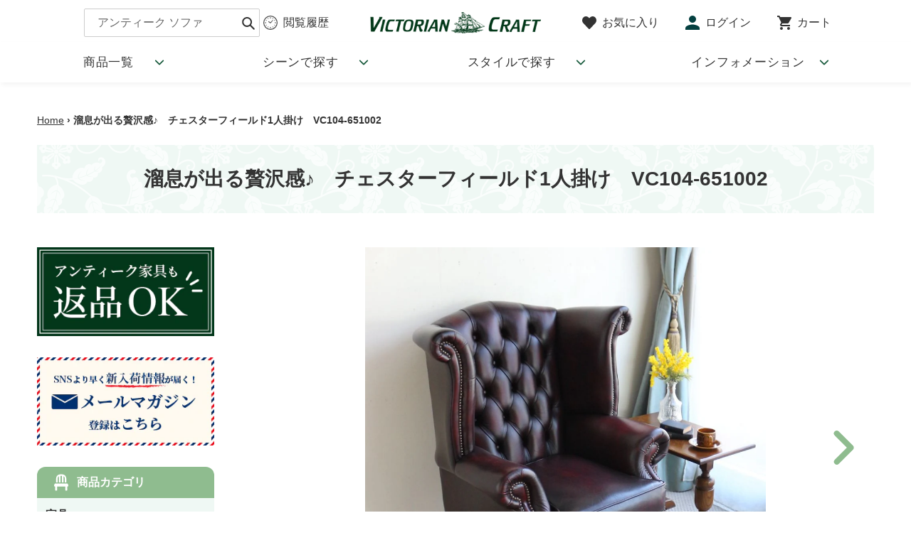

--- FILE ---
content_type: text/html; charset=utf-8
request_url: https://www.victoriancraft.com/products/vc104-651002
body_size: 54539
content:
<!doctype html>
<html class="no-js" lang="ja" fontify-lang="ja">
<head>
  <meta charset="utf-8">
  <meta http-equiv="X-UA-Compatible" content="IE=edge,chrome=1">
  <meta name="viewport" content="width=device-width,initial-scale=1">
  <meta name="theme-color" content="#3a3a3a">

  <link rel="preconnect" href="https://cdn.shopify.com" crossorigin>
  <link rel="preconnect" href="https://fonts.shopifycdn.com" crossorigin>
  <link rel="preconnect" href="https://monorail-edge.shopifysvc.com"><link rel="preload" href="//www.victoriancraft.com/cdn/shop/t/7/assets/theme.css?v=31626452733828208261670988032" as="style">
  <link rel="preload" as="font" href="" type="font/woff2" crossorigin>
  <link rel="preload" as="font" href="" type="font/woff2" crossorigin>
  <link rel="preload" as="font" href="" type="font/woff2" crossorigin>
  <link rel="preload" href="//www.victoriancraft.com/cdn/shop/t/7/assets/theme.js?v=77831556482198537411670987667" as="script">
  <link rel="preload" href="//www.victoriancraft.com/cdn/shop/t/7/assets/lazysizes.js?v=63098554868324070131659585292" as="script">

  <link href="https://cdnjs.cloudflare.com/ajax/libs/font-awesome/5.11.2/css/all.css" rel="stylesheet">

  
    <script src="//www.victoriancraft.com/cdn/shop/t/7/assets/spinner.js?v=164581115751780207171659585292" defer="defer"></script>
  
<link rel="canonical" href="https://www.victoriancraft.com/products/vc104-651002"><link rel="shortcut icon" href="//www.victoriancraft.com/cdn/shop/files/favicon_32x32.png?v=1640765701" type="image/png"><title>溜息が出る贅沢感♪　チェスターフィールド1人掛け　VC104-651002｜ヴィンテージ家具
&ndash; アンティーク家具と雑貨の店 ビクトリアンクラフト</title><meta name="description" content="重厚な佇まいのチェスターフィールド1人掛けソファが入荷しました。 ボタン留めの立体感が素晴らしい背もたれは、革張りのソファならではの高級感。 アームやウィングバッグと呼ばれる背もたれの縁には鋲がびっしりと並んで、丁寧な作りにため息が出てしまいました。 風格と重厚感が漂うイギリス製チェスターフィールドソファです。 インテリアの仕上げに、こんなハンサムなチェスターフィールドを置いてみてはいかがでしょう。エレガントなインテリアの辛口アイテムとして、またはデニムで過ごすカジュアルなヴィンテージスタイルにもオシャレに似合うカッコ良さが魅力です。 休日には映画を見たり、クッションを抱えてぼんやり座ったり。そんな気取らない日常もリッチな気分で過ご"><!-- /snippets/social-meta-tags.liquid -->


<meta property="og:site_name" content="アンティーク家具と雑貨の店 ビクトリアンクラフト">
<meta property="og:url" content="https://www.victoriancraft.com/products/vc104-651002">
<meta property="og:title" content="溜息が出る贅沢感♪　チェスターフィールド1人掛け　VC104-651002｜ヴィンテージ家具">
<meta property="og:type" content="product">
<meta property="og:description" content="重厚な佇まいのチェスターフィールド1人掛けソファが入荷しました。 ボタン留めの立体感が素晴らしい背もたれは、革張りのソファならではの高級感。 アームやウィングバッグと呼ばれる背もたれの縁には鋲がびっしりと並んで、丁寧な作りにため息が出てしまいました。 風格と重厚感が漂うイギリス製チェスターフィールドソファです。 インテリアの仕上げに、こんなハンサムなチェスターフィールドを置いてみてはいかがでしょう。エレガントなインテリアの辛口アイテムとして、またはデニムで過ごすカジュアルなヴィンテージスタイルにもオシャレに似合うカッコ良さが魅力です。 休日には映画を見たり、クッションを抱えてぼんやり座ったり。そんな気取らない日常もリッチな気分で過ご"><meta property="og:image" content="http://www.victoriancraft.com/cdn/shop/products/vc104-651002.jpg?v=1678366519">
  <meta property="og:image:secure_url" content="https://www.victoriancraft.com/cdn/shop/products/vc104-651002.jpg?v=1678366519">
  <meta property="og:image:width" content="1000">
  <meta property="og:image:height" content="1000">
  <meta property="og:price:amount" content="264,000">
  <meta property="og:price:currency" content="JPY">



  <meta name="twitter:site" content="@victoriancraft">

<meta name="twitter:card" content="summary_large_image">
<meta name="twitter:title" content="溜息が出る贅沢感♪　チェスターフィールド1人掛け　VC104-651002｜ヴィンテージ家具">
<meta name="twitter:description" content="重厚な佇まいのチェスターフィールド1人掛けソファが入荷しました。 ボタン留めの立体感が素晴らしい背もたれは、革張りのソファならではの高級感。 アームやウィングバッグと呼ばれる背もたれの縁には鋲がびっしりと並んで、丁寧な作りにため息が出てしまいました。 風格と重厚感が漂うイギリス製チェスターフィールドソファです。 インテリアの仕上げに、こんなハンサムなチェスターフィールドを置いてみてはいかがでしょう。エレガントなインテリアの辛口アイテムとして、またはデニムで過ごすカジュアルなヴィンテージスタイルにもオシャレに似合うカッコ良さが魅力です。 休日には映画を見たり、クッションを抱えてぼんやり座ったり。そんな気取らない日常もリッチな気分で過ご">

  
<style data-shopify>
:root {
    --color-text: #3a3a3a;
    --color-text-rgb: 58, 58, 58;
    --color-body-text: #333232;
    --color-sale-text: #EA0606;
    --color-small-button-text-border: #3a3a3a;
    --color-text-field: #ffffff;
    --color-text-field-text: #000000;
    --color-text-field-text-rgb: 0, 0, 0;

    --color-btn-primary: #3a3a3a;
    --color-btn-primary-darker: #212121;
    --color-btn-primary-text: #ffffff;

    --color-blankstate: rgba(51, 50, 50, 0.35);
    --color-blankstate-border: rgba(51, 50, 50, 0.2);
    --color-blankstate-background: rgba(51, 50, 50, 0.1);

    --color-text-focus:#606060;
    --color-overlay-text-focus:#e6e6e6;
    --color-btn-primary-focus:#606060;
    --color-btn-social-focus:#d2d2d2;
    --color-small-button-text-border-focus:#606060;
    --predictive-search-focus:#f2f2f2;

    --color-body: #ffffff;
    --color-bg: #ffffff;
    --color-bg-rgb: 255, 255, 255;
    --color-bg-alt: rgba(51, 50, 50, 0.05);
    --color-bg-currency-selector: rgba(51, 50, 50, 0.2);

    --color-overlay-title-text: #ffffff;
    --color-image-overlay: #685858;
    --color-image-overlay-rgb: 104, 88, 88;--opacity-image-overlay: 0.4;--hover-overlay-opacity: 0.8;

    --color-border: #ebebeb;
    --color-border-form: #cccccc;
    --color-border-form-darker: #b3b3b3;

    --svg-select-icon: url(//www.victoriancraft.com/cdn/shop/t/7/assets/ico-select.svg?v=29003672709104678581659585292);
    --slick-img-url: url(//www.victoriancraft.com/cdn/shop/t/7/assets/ajax-loader.gif?v=41356863302472015721659585292);

    --font-weight-body--bold: 700;
    --font-weight-body--bolder: 700;

    --font-stack-header: Helvetica, Arial, sans-serif;
    --font-style-header: normal;
    --font-weight-header: 700;

    --font-stack-body: Helvetica, Arial, sans-serif;
    --font-style-body: normal;
    --font-weight-body: 400;

    --font-size-header: 26;

    --font-size-base: 15;

    --font-h1-desktop: 35;
    --font-h1-mobile: 32;
    --font-h2-desktop: 20;
    --font-h2-mobile: 18;
    --font-h3-mobile: 20;
    --font-h4-desktop: 17;
    --font-h4-mobile: 15;
    --font-h5-desktop: 15;
    --font-h5-mobile: 13;
    --font-h6-desktop: 14;
    --font-h6-mobile: 12;

    --font-mega-title-large-desktop: 65;

    --font-rich-text-large: 17;
    --font-rich-text-small: 13;

    
--color-video-bg: #f2f2f2;

    
    --global-color-image-loader-primary: rgba(58, 58, 58, 0.06);
    --global-color-image-loader-secondary: rgba(58, 58, 58, 0.12);
  }
</style>


  <style>*,::after,::before{box-sizing:border-box}body{margin:0}body,html{background-color:var(--color-body)}body,button{font-size:calc(var(--font-size-base) * 1px);font-family:var(--font-stack-body);font-style:var(--font-style-body);font-weight:var(--font-weight-body);color:var(--color-text);line-height:1.5}body,button{-webkit-font-smoothing:antialiased;-webkit-text-size-adjust:100%}.border-bottom{border-bottom:1px solid var(--color-border)}.btn--link{background-color:transparent;border:0;margin:0;color:var(--color-text);text-align:left}.text-right{text-align:right}.icon{display:inline-block;width:20px;height:20px;vertical-align:middle;fill:currentColor}.icon__fallback-text,.visually-hidden{position:absolute!important;overflow:hidden;clip:rect(0 0 0 0);height:1px;width:1px;margin:-1px;padding:0;border:0}svg.icon:not(.icon--full-color) circle,svg.icon:not(.icon--full-color) ellipse,svg.icon:not(.icon--full-color) g,svg.icon:not(.icon--full-color) line,svg.icon:not(.icon--full-color) path,svg.icon:not(.icon--full-color) polygon,svg.icon:not(.icon--full-color) polyline,svg.icon:not(.icon--full-color) rect,symbol.icon:not(.icon--full-color) circle,symbol.icon:not(.icon--full-color) ellipse,symbol.icon:not(.icon--full-color) g,symbol.icon:not(.icon--full-color) line,symbol.icon:not(.icon--full-color) path,symbol.icon:not(.icon--full-color) polygon,symbol.icon:not(.icon--full-color) polyline,symbol.icon:not(.icon--full-color) rect{fill:inherit;stroke:inherit}li{list-style:none}.list--inline{padding:0;margin:0}.list--inline>li{display:inline-block;margin-bottom:0;vertical-align:middle}a{color:var(--color-text);text-decoration:none}.h1,.h2,h1,h2{margin:0 0 17.5px;font-family:var(--font-stack-header);font-style:var(--font-style-header);font-weight:var(--font-weight-header);line-height:1.2;overflow-wrap:break-word;word-wrap:break-word}.h1 a,.h2 a,h1 a,h2 a{color:inherit;text-decoration:none;font-weight:inherit}.h1,h1{font-size:calc(((var(--font-h1-desktop))/ (var(--font-size-base))) * 1em);text-transform:none;letter-spacing:0}@media only screen and (max-width:749px){.h1,h1{font-size:calc(((var(--font-h1-mobile))/ (var(--font-size-base))) * 1em)}}.h2,h2{font-size:calc(((var(--font-h2-desktop))/ (var(--font-size-base))) * 1em);text-transform:uppercase;letter-spacing:.1em}@media only screen and (max-width:749px){.h2,h2{font-size:calc(((var(--font-h2-mobile))/ (var(--font-size-base))) * 1em)}}p{color:var(--color-body-text);margin:0 0 19.44444px}@media only screen and (max-width:749px){p{font-size:calc(((var(--font-size-base) - 1)/ (var(--font-size-base))) * 1em)}}p:last-child{margin-bottom:0}@media only screen and (max-width:749px){.small--hide{display:none!important}}.grid{list-style:none;margin:0;padding:0;margin-left:-30px}.grid::after{content:'';display:table;clear:both}@media only screen and (max-width:749px){.grid{margin-left:-22px}}.grid::after{content:'';display:table;clear:both}.grid--no-gutters{margin-left:0}.grid--no-gutters .grid__item{padding-left:0}.grid--table{display:table;table-layout:fixed;width:100%}.grid--table>.grid__item{float:none;display:table-cell;vertical-align:middle}.grid__item{float:left;padding-left:30px;width:100%}@media only screen and (max-width:749px){.grid__item{padding-left:22px}}.grid__item[class*="--push"]{position:relative}@media only screen and (min-width:750px){.medium-up--one-quarter{width:25%}.medium-up--push-one-third{width:33.33%}.medium-up--one-half{width:50%}.medium-up--push-one-third{left:33.33%;position:relative}}.site-header{position:relative;background-color:var(--color-body)}@media only screen and (max-width:749px){.site-header{border-bottom:1px solid var(--color-border)}}@media only screen and (min-width:750px){.site-header{padding:0 55px}.site-header.logo--center{padding-top:30px}}.site-header__logo{margin:15px 0}.logo-align--center .site-header__logo{text-align:center;margin:0 auto}@media only screen and (max-width:749px){.logo-align--center .site-header__logo{text-align:left;margin:15px 0}}@media only screen and (max-width:749px){.site-header__logo{padding-left:22px;text-align:left}.site-header__logo img{margin:0}}.site-header__logo-link{display:inline-block;word-break:break-word}@media only screen and (min-width:750px){.logo-align--center .site-header__logo-link{margin:0 auto}}.site-header__logo-image{display:block}@media only screen and (min-width:750px){.site-header__logo-image{margin:0 auto}}.site-header__logo-image img{width:100%}.site-header__logo-image--centered img{margin:0 auto}.site-header__logo img{display:block}.site-header__icons{position:relative;white-space:nowrap}@media only screen and (max-width:749px){.site-header__icons{width:auto;padding-right:13px}.site-header__icons .btn--link,.site-header__icons .site-header__cart{font-size:calc(((var(--font-size-base))/ (var(--font-size-base))) * 1em)}}.site-header__icons-wrapper{position:relative;display:-webkit-flex;display:-ms-flexbox;display:flex;width:100%;-ms-flex-align:center;-webkit-align-items:center;-moz-align-items:center;-ms-align-items:center;-o-align-items:center;align-items:center;-webkit-justify-content:flex-end;-ms-justify-content:flex-end;justify-content:flex-end}.site-header__account,.site-header__cart,.site-header__search{position:relative}.site-header__search.site-header__icon{display:none}@media only screen and (min-width:1400px){.site-header__search.site-header__icon{display:block}}.site-header__search-toggle{display:block}@media only screen and (min-width:750px){.site-header__account,.site-header__cart{padding:10px 11px}}.site-header__cart-title,.site-header__search-title{position:absolute!important;overflow:hidden;clip:rect(0 0 0 0);height:1px;width:1px;margin:-1px;padding:0;border:0;display:block;vertical-align:middle}.site-header__cart-title{margin-right:3px}.site-header__cart-count{display:flex;align-items:center;justify-content:center;position:absolute;right:.4rem;top:.2rem;font-weight:700;background-color:var(--color-btn-primary);color:var(--color-btn-primary-text);border-radius:50%;min-width:1em;height:1em}.site-header__cart-count span{font-family:HelveticaNeue,"Helvetica Neue",Helvetica,Arial,sans-serif;font-size:calc(11em / 16);line-height:1}@media only screen and (max-width:749px){.site-header__cart-count{top:calc(7em / 16);right:0;border-radius:50%;min-width:calc(19em / 16);height:calc(19em / 16)}}@media only screen and (max-width:749px){.site-header__cart-count span{padding:.25em calc(6em / 16);font-size:12px}}.site-header__menu{display:none}@media only screen and (max-width:749px){.site-header__icon{display:inline-block;vertical-align:middle;padding:10px 11px;margin:0}}@media only screen and (min-width:750px){.site-header__icon .icon-search{margin-right:3px}}.announcement-bar{z-index:10;position:relative;text-align:center;border-bottom:1px solid transparent;padding:2px}.announcement-bar__link{display:block}.announcement-bar__message{display:block;padding:11px 22px;font-size:calc(((16)/ (var(--font-size-base))) * 1em);font-weight:var(--font-weight-header)}@media only screen and (min-width:750px){.announcement-bar__message{padding-left:55px;padding-right:55px}}.site-nav{position:relative;padding:0;text-align:center;margin:25px 0}.site-nav a{padding:3px 10px}.site-nav__link{display:block;white-space:nowrap}.site-nav--centered .site-nav__link{padding-top:0}.site-nav__link .icon-chevron-down{width:calc(8em / 16);height:calc(8em / 16);margin-left:.5rem}.site-nav__label{border-bottom:1px solid transparent}.site-nav__link--active .site-nav__label{border-bottom-color:var(--color-text)}.site-nav__link--button{border:none;background-color:transparent;padding:3px 10px}.site-header__mobile-nav{z-index:11;position:relative;background-color:var(--color-body)}@media only screen and (max-width:749px){.site-header__mobile-nav{display:-webkit-flex;display:-ms-flexbox;display:flex;width:100%;-ms-flex-align:center;-webkit-align-items:center;-moz-align-items:center;-ms-align-items:center;-o-align-items:center;align-items:center}}.mobile-nav--open .icon-close{display:none}.main-content{opacity:0}.main-content .shopify-section{display:none}.main-content .shopify-section:first-child{display:inherit}.critical-hidden{display:none}</style>

  <script>
    window.performance.mark('debut:theme_stylesheet_loaded.start');

    function onLoadStylesheet() {
      performance.mark('debut:theme_stylesheet_loaded.end');
      performance.measure('debut:theme_stylesheet_loaded', 'debut:theme_stylesheet_loaded.start', 'debut:theme_stylesheet_loaded.end');

      var url = "//www.victoriancraft.com/cdn/shop/t/7/assets/theme.css?v=31626452733828208261670988032";
      var link = document.querySelector('link[href="' + url + '"]');

      link.loaded = true;
      link.dispatchEvent(new Event('load'));
    }
  </script>



<link rel="stylesheet" href="//www.victoriancraft.com/cdn/shop/t/7/assets/theme.css?v=31626452733828208261670988032" type="text/css" media="print" onload="this.media='all';onLoadStylesheet()">
<link rel="stylesheet" href="//www.victoriancraft.com/cdn/shop/t/7/assets/style.css?v=150783870675746352301713159479" type="text/css" media="print" onload="this.media='all';onLoadStylesheet()">

<link rel="preconnect" href="https://fonts.googleapis.com">
<link rel="preconnect" href="https://fonts.gstatic.com" crossorigin>
<link href="https://fonts.googleapis.com/css2?family=Antic+Didone&family=Karma:wght@500&display=swap" rel="stylesheet">

<!-- Google Tag Manager -->
<script>(function(w,d,s,l,i){w[l]=w[l]||[];w[l].push({'gtm.start':
new Date().getTime(),event:'gtm.js'});var f=d.getElementsByTagName(s)[0],
j=d.createElement(s),dl=l!='dataLayer'?'&l='+l:'';j.async=true;j.src=
'https://www.googletagmanager.com/gtm.js?id='+i+dl;f.parentNode.insertBefore(j,f);
})(window,document,'script','dataLayer','GTM-PLMF9FT');</script>
<!-- End Google Tag Manager -->

  <style>
    
    
    
    
    
    
  </style>

  <script>
    var theme = {
      breakpoints: {
        medium: 750,
        large: 990,
        widescreen: 1400
      },
      strings: {
        addToCart: "カートに追加する",
        soldOut: "ご成約済み",
        unavailable: "お取り扱いできません",
        regularPrice: "通常価格",
        salePrice: "販売価格",
        sale: "セール",
        fromLowestPrice: "[price]",
        vendor: "販売元",
        showMore: "さらに表示する",
        showLess: "表示を減らす",
        searchFor: "検索する",
        addressError: "住所を調べる際にエラーが発生しました",
        addressNoResults: "その住所は見つかりませんでした",
        addressQueryLimit: "Google APIの使用量の制限を超えました。\u003ca href=\"https:\/\/developers.google.com\/maps\/premium\/usage-limits\"\u003eプレミアムプラン\u003c\/a\u003eへのアップグレードをご検討ください。",
        authError: "あなたのGoogle Mapsのアカウント認証で問題が発生しました。",
        newWindow: "新しいウィンドウで開く",
        external: "外部のウェブサイトに移動します。",
        newWindowExternal: "外部のウェブサイトを新しいウィンドウで開く",
        removeLabel: "[product] を削除する",
        update: "アップデート",
        quantity: "数量",
        discountedTotal: "ディスカウント合計",
        regularTotal: "通常合計",
        priceColumn: "ディスカウントの詳細については価格列を参照してください。",
        quantityMinimumMessage: "数量は1以上でなければなりません",
        cartError: "お客様のカートをアップデートするときにエラーが発生しました。再度お試しください。",
        removedItemMessage: "カートから \u003cspan class=\"cart__removed-product-details\"\u003e([quantity]) 個の[link]\u003c\/span\u003eが消去されました。",
        unitPrice: "単価",
        unitPriceSeparator: "あたり",
        oneCartCount: "1個のアイテム",
        otherCartCount: "[count]個のアイテム",
        quantityLabel: "数量: [count]",
        products: "商品",
        loading: "読み込んでいます",
        number_of_results: "[result_number]\/[results_count]",
        number_of_results_found: "[results_count]件の結果が見つかりました",
        one_result_found: "1件の結果が見つかりました"
      },
      moneyFormat: "¥{{amount_no_decimals}}",
      moneyFormatWithCurrency: "¥{{amount_no_decimals}} JPY",
      settings: {
        predictiveSearchEnabled: true,
        predictiveSearchShowPrice: false,
        predictiveSearchShowVendor: false
      },
      stylesheet: "//www.victoriancraft.com/cdn/shop/t/7/assets/theme.css?v=31626452733828208261670988032"
    };document.documentElement.className = document.documentElement.className.replace('no-js', 'js');
  </script><script src="//www.victoriancraft.com/cdn/shop/t/7/assets/theme.js?v=77831556482198537411670987667" defer="defer"></script>
  <script src="//www.victoriancraft.com/cdn/shop/t/7/assets/lazysizes.js?v=63098554868324070131659585292" async="async"></script>

  <script type="text/javascript">
    if (window.MSInputMethodContext && document.documentMode) {
      var scripts = document.getElementsByTagName('script')[0];
      var polyfill = document.createElement("script");
      polyfill.defer = true;
      polyfill.src = "//www.victoriancraft.com/cdn/shop/t/7/assets/ie11CustomProperties.min.js?v=146208399201472936201659585292";

      scripts.parentNode.insertBefore(polyfill, scripts);
    }
  </script>

  <script type='text/javascript' src='/apps/wlm/js/wlm-1.1.js'></script>


 
 









<style type="text/css">.wlm-message-pnf{text-align:center}#wlm-pwd-form{padding:30px 0;text-align:center}#wlm-wrapper{display:inline-block}#wlm-pwd-error{display:none;color:#FB8077;text-align:left;margin-top:10px;font-size:1.3rem}#wlm-pwd-error.wlm-error{border:1px solid #FB8077}#wlm-pwd-form-button{display:inline-block !important;height:auto !important;padding:8px 15px !important;background:black;border-radius:0 !important;color:#fff !important;text-decoration:none !important;vertical-align:top}.wlm-instantclick-fix,.wlm-item-selector{position:absolute;z-index:-999;display:none;height:0;width:0;font-size:0;line-height:0}#wlm-pwd-msg{margin-bottom:20px;text-align:left}#wlm-pwd-msg>p{margin-top:0;margin-bottom:0}.wlm-form-holder{display:flex}#wlm-pwd{border-color:black;border-width:1px;border-right:0;padding:0 10px}#wlm-pwd:focus-visible{outline:0}</style>







<script type='text/javascript'>

wlm.navigateByLocation();

wlm.jq(document).ready(function(){
wlm.removeLinks();
});
</script>


<script>window.performance && window.performance.mark && window.performance.mark('shopify.content_for_header.start');</script><meta name="google-site-verification" content="HZrwIO-Mc1BXkZ_WykOHECeZRBiNj-BGOM90ELOaCto">
<meta name="google-site-verification" content="po4RN8f9oFirnj09EsGTny07iHbowmC1vgjG7Rca248">
<meta id="shopify-digital-wallet" name="shopify-digital-wallet" content="/60650455284/digital_wallets/dialog">
<link rel="alternate" type="application/json+oembed" href="https://www.victoriancraft.com/products/vc104-651002.oembed">
<script async="async" src="/checkouts/internal/preloads.js?locale=ja-JP"></script>
<script id="shopify-features" type="application/json">{"accessToken":"081b661e38aa6ecc6143b37a9eafd0ac","betas":["rich-media-storefront-analytics"],"domain":"www.victoriancraft.com","predictiveSearch":false,"shopId":60650455284,"locale":"ja"}</script>
<script>var Shopify = Shopify || {};
Shopify.shop = "victoriancraft-ec.myshopify.com";
Shopify.locale = "ja";
Shopify.currency = {"active":"JPY","rate":"1.0"};
Shopify.country = "JP";
Shopify.theme = {"name":"EasyPointsカスタムセットアップ (8月4日)","id":134511329524,"schema_name":"Debut","schema_version":"17.13.0","theme_store_id":null,"role":"main"};
Shopify.theme.handle = "null";
Shopify.theme.style = {"id":null,"handle":null};
Shopify.cdnHost = "www.victoriancraft.com/cdn";
Shopify.routes = Shopify.routes || {};
Shopify.routes.root = "/";</script>
<script type="module">!function(o){(o.Shopify=o.Shopify||{}).modules=!0}(window);</script>
<script>!function(o){function n(){var o=[];function n(){o.push(Array.prototype.slice.apply(arguments))}return n.q=o,n}var t=o.Shopify=o.Shopify||{};t.loadFeatures=n(),t.autoloadFeatures=n()}(window);</script>
<script id="shop-js-analytics" type="application/json">{"pageType":"product"}</script>
<script defer="defer" async type="module" src="//www.victoriancraft.com/cdn/shopifycloud/shop-js/modules/v2/client.init-shop-cart-sync_0MstufBG.ja.esm.js"></script>
<script defer="defer" async type="module" src="//www.victoriancraft.com/cdn/shopifycloud/shop-js/modules/v2/chunk.common_jll-23Z1.esm.js"></script>
<script defer="defer" async type="module" src="//www.victoriancraft.com/cdn/shopifycloud/shop-js/modules/v2/chunk.modal_HXih6-AF.esm.js"></script>
<script type="module">
  await import("//www.victoriancraft.com/cdn/shopifycloud/shop-js/modules/v2/client.init-shop-cart-sync_0MstufBG.ja.esm.js");
await import("//www.victoriancraft.com/cdn/shopifycloud/shop-js/modules/v2/chunk.common_jll-23Z1.esm.js");
await import("//www.victoriancraft.com/cdn/shopifycloud/shop-js/modules/v2/chunk.modal_HXih6-AF.esm.js");

  window.Shopify.SignInWithShop?.initShopCartSync?.({"fedCMEnabled":true,"windoidEnabled":true});

</script>
<script>(function() {
  var isLoaded = false;
  function asyncLoad() {
    if (isLoaded) return;
    isLoaded = true;
    var urls = ["https:\/\/favorite.app-colony.com\/public\/js\/app_favorite_button.min.js?shop=victoriancraft-ec.myshopify.com","https:\/\/cdn.shopify.com\/s\/files\/1\/0606\/5045\/5284\/t\/5\/assets\/globo.formbuilder.init.js?v=1641454470\u0026shop=victoriancraft-ec.myshopify.com","https:\/\/storage.nfcube.com\/instafeed-4435f34f005820e581c9c379f0528b9e.js?shop=victoriancraft-ec.myshopify.com"];
    for (var i = 0; i < urls.length; i++) {
      var s = document.createElement('script');
      s.type = 'text/javascript';
      s.async = true;
      s.src = urls[i];
      var x = document.getElementsByTagName('script')[0];
      x.parentNode.insertBefore(s, x);
    }
  };
  if(window.attachEvent) {
    window.attachEvent('onload', asyncLoad);
  } else {
    window.addEventListener('load', asyncLoad, false);
  }
})();</script>
<script id="__st">var __st={"a":60650455284,"offset":32400,"reqid":"37152bae-3d2f-4323-a4b1-792a2b321d82-1769112429","pageurl":"www.victoriancraft.com\/products\/vc104-651002","u":"87cf530da0ad","p":"product","rtyp":"product","rid":8055389683956};</script>
<script>window.ShopifyPaypalV4VisibilityTracking = true;</script>
<script id="captcha-bootstrap">!function(){'use strict';const t='contact',e='account',n='new_comment',o=[[t,t],['blogs',n],['comments',n],[t,'customer']],c=[[e,'customer_login'],[e,'guest_login'],[e,'recover_customer_password'],[e,'create_customer']],r=t=>t.map((([t,e])=>`form[action*='/${t}']:not([data-nocaptcha='true']) input[name='form_type'][value='${e}']`)).join(','),a=t=>()=>t?[...document.querySelectorAll(t)].map((t=>t.form)):[];function s(){const t=[...o],e=r(t);return a(e)}const i='password',u='form_key',d=['recaptcha-v3-token','g-recaptcha-response','h-captcha-response',i],f=()=>{try{return window.sessionStorage}catch{return}},m='__shopify_v',_=t=>t.elements[u];function p(t,e,n=!1){try{const o=window.sessionStorage,c=JSON.parse(o.getItem(e)),{data:r}=function(t){const{data:e,action:n}=t;return t[m]||n?{data:e,action:n}:{data:t,action:n}}(c);for(const[e,n]of Object.entries(r))t.elements[e]&&(t.elements[e].value=n);n&&o.removeItem(e)}catch(o){console.error('form repopulation failed',{error:o})}}const l='form_type',E='cptcha';function T(t){t.dataset[E]=!0}const w=window,h=w.document,L='Shopify',v='ce_forms',y='captcha';let A=!1;((t,e)=>{const n=(g='f06e6c50-85a8-45c8-87d0-21a2b65856fe',I='https://cdn.shopify.com/shopifycloud/storefront-forms-hcaptcha/ce_storefront_forms_captcha_hcaptcha.v1.5.2.iife.js',D={infoText:'hCaptchaによる保護',privacyText:'プライバシー',termsText:'利用規約'},(t,e,n)=>{const o=w[L][v],c=o.bindForm;if(c)return c(t,g,e,D).then(n);var r;o.q.push([[t,g,e,D],n]),r=I,A||(h.body.append(Object.assign(h.createElement('script'),{id:'captcha-provider',async:!0,src:r})),A=!0)});var g,I,D;w[L]=w[L]||{},w[L][v]=w[L][v]||{},w[L][v].q=[],w[L][y]=w[L][y]||{},w[L][y].protect=function(t,e){n(t,void 0,e),T(t)},Object.freeze(w[L][y]),function(t,e,n,w,h,L){const[v,y,A,g]=function(t,e,n){const i=e?o:[],u=t?c:[],d=[...i,...u],f=r(d),m=r(i),_=r(d.filter((([t,e])=>n.includes(e))));return[a(f),a(m),a(_),s()]}(w,h,L),I=t=>{const e=t.target;return e instanceof HTMLFormElement?e:e&&e.form},D=t=>v().includes(t);t.addEventListener('submit',(t=>{const e=I(t);if(!e)return;const n=D(e)&&!e.dataset.hcaptchaBound&&!e.dataset.recaptchaBound,o=_(e),c=g().includes(e)&&(!o||!o.value);(n||c)&&t.preventDefault(),c&&!n&&(function(t){try{if(!f())return;!function(t){const e=f();if(!e)return;const n=_(t);if(!n)return;const o=n.value;o&&e.removeItem(o)}(t);const e=Array.from(Array(32),(()=>Math.random().toString(36)[2])).join('');!function(t,e){_(t)||t.append(Object.assign(document.createElement('input'),{type:'hidden',name:u})),t.elements[u].value=e}(t,e),function(t,e){const n=f();if(!n)return;const o=[...t.querySelectorAll(`input[type='${i}']`)].map((({name:t})=>t)),c=[...d,...o],r={};for(const[a,s]of new FormData(t).entries())c.includes(a)||(r[a]=s);n.setItem(e,JSON.stringify({[m]:1,action:t.action,data:r}))}(t,e)}catch(e){console.error('failed to persist form',e)}}(e),e.submit())}));const S=(t,e)=>{t&&!t.dataset[E]&&(n(t,e.some((e=>e===t))),T(t))};for(const o of['focusin','change'])t.addEventListener(o,(t=>{const e=I(t);D(e)&&S(e,y())}));const B=e.get('form_key'),M=e.get(l),P=B&&M;t.addEventListener('DOMContentLoaded',(()=>{const t=y();if(P)for(const e of t)e.elements[l].value===M&&p(e,B);[...new Set([...A(),...v().filter((t=>'true'===t.dataset.shopifyCaptcha))])].forEach((e=>S(e,t)))}))}(h,new URLSearchParams(w.location.search),n,t,e,['guest_login'])})(!0,!0)}();</script>
<script integrity="sha256-4kQ18oKyAcykRKYeNunJcIwy7WH5gtpwJnB7kiuLZ1E=" data-source-attribution="shopify.loadfeatures" defer="defer" src="//www.victoriancraft.com/cdn/shopifycloud/storefront/assets/storefront/load_feature-a0a9edcb.js" crossorigin="anonymous"></script>
<script data-source-attribution="shopify.dynamic_checkout.dynamic.init">var Shopify=Shopify||{};Shopify.PaymentButton=Shopify.PaymentButton||{isStorefrontPortableWallets:!0,init:function(){window.Shopify.PaymentButton.init=function(){};var t=document.createElement("script");t.src="https://www.victoriancraft.com/cdn/shopifycloud/portable-wallets/latest/portable-wallets.ja.js",t.type="module",document.head.appendChild(t)}};
</script>
<script data-source-attribution="shopify.dynamic_checkout.buyer_consent">
  function portableWalletsHideBuyerConsent(e){var t=document.getElementById("shopify-buyer-consent"),n=document.getElementById("shopify-subscription-policy-button");t&&n&&(t.classList.add("hidden"),t.setAttribute("aria-hidden","true"),n.removeEventListener("click",e))}function portableWalletsShowBuyerConsent(e){var t=document.getElementById("shopify-buyer-consent"),n=document.getElementById("shopify-subscription-policy-button");t&&n&&(t.classList.remove("hidden"),t.removeAttribute("aria-hidden"),n.addEventListener("click",e))}window.Shopify?.PaymentButton&&(window.Shopify.PaymentButton.hideBuyerConsent=portableWalletsHideBuyerConsent,window.Shopify.PaymentButton.showBuyerConsent=portableWalletsShowBuyerConsent);
</script>
<script data-source-attribution="shopify.dynamic_checkout.cart.bootstrap">document.addEventListener("DOMContentLoaded",(function(){function t(){return document.querySelector("shopify-accelerated-checkout-cart, shopify-accelerated-checkout")}if(t())Shopify.PaymentButton.init();else{new MutationObserver((function(e,n){t()&&(Shopify.PaymentButton.init(),n.disconnect())})).observe(document.body,{childList:!0,subtree:!0})}}));
</script>

<script>window.performance && window.performance.mark && window.performance.mark('shopify.content_for_header.end');</script>
 

<!--begin-boost-pfs-filter-css-->
  <link rel="preload stylesheet" href="//www.victoriancraft.com/cdn/shop/t/7/assets/boost-pfs-instant-search.css?v=145968863963398769471659585292" as="style"><link href="//www.victoriancraft.com/cdn/shop/t/7/assets/boost-pfs-custom.css?v=81550618882273045331663726074" rel="stylesheet" type="text/css" media="all" />
<style data-id="boost-pfs-style">
    .boost-pfs-filter-option-title-text {}

   .boost-pfs-filter-tree-v .boost-pfs-filter-option-title-text:before {}
    .boost-pfs-filter-tree-v .boost-pfs-filter-option.boost-pfs-filter-option-collapsed .boost-pfs-filter-option-title-text:before {}
    .boost-pfs-filter-tree-h .boost-pfs-filter-option-title-heading:before {}

    .boost-pfs-filter-refine-by .boost-pfs-filter-option-title h3 {}

    .boost-pfs-filter-option-content .boost-pfs-filter-option-item-list .boost-pfs-filter-option-item button,
    .boost-pfs-filter-option-content .boost-pfs-filter-option-item-list .boost-pfs-filter-option-item .boost-pfs-filter-button,
    .boost-pfs-filter-option-range-amount input,
    .boost-pfs-filter-tree-v .boost-pfs-filter-refine-by .boost-pfs-filter-refine-by-items .refine-by-item,
    .boost-pfs-filter-refine-by-wrapper-v .boost-pfs-filter-refine-by .boost-pfs-filter-refine-by-items .refine-by-item,
    .boost-pfs-filter-refine-by .boost-pfs-filter-option-title,
    .boost-pfs-filter-refine-by .boost-pfs-filter-refine-by-items .refine-by-item>a,
    .boost-pfs-filter-refine-by>span,
    .boost-pfs-filter-clear,
    .boost-pfs-filter-clear-all{}
    .boost-pfs-filter-tree-h .boost-pfs-filter-pc .boost-pfs-filter-refine-by-items .refine-by-item .boost-pfs-filter-clear .refine-by-type,
    .boost-pfs-filter-refine-by-wrapper-h .boost-pfs-filter-pc .boost-pfs-filter-refine-by-items .refine-by-item .boost-pfs-filter-clear .refine-by-type {}

    .boost-pfs-filter-option-multi-level-collections .boost-pfs-filter-option-multi-level-list .boost-pfs-filter-option-item .boost-pfs-filter-button-arrow .boost-pfs-arrow:before,
    .boost-pfs-filter-option-multi-level-tag .boost-pfs-filter-option-multi-level-list .boost-pfs-filter-option-item .boost-pfs-filter-button-arrow .boost-pfs-arrow:before {}

    .boost-pfs-filter-refine-by-wrapper-v .boost-pfs-filter-refine-by .boost-pfs-filter-refine-by-items .refine-by-item .boost-pfs-filter-clear:after,
    .boost-pfs-filter-refine-by-wrapper-v .boost-pfs-filter-refine-by .boost-pfs-filter-refine-by-items .refine-by-item .boost-pfs-filter-clear:before,
    .boost-pfs-filter-tree-v .boost-pfs-filter-refine-by .boost-pfs-filter-refine-by-items .refine-by-item .boost-pfs-filter-clear:after,
    .boost-pfs-filter-tree-v .boost-pfs-filter-refine-by .boost-pfs-filter-refine-by-items .refine-by-item .boost-pfs-filter-clear:before,
    .boost-pfs-filter-refine-by-wrapper-h .boost-pfs-filter-pc .boost-pfs-filter-refine-by-items .refine-by-item .boost-pfs-filter-clear:after,
    .boost-pfs-filter-refine-by-wrapper-h .boost-pfs-filter-pc .boost-pfs-filter-refine-by-items .refine-by-item .boost-pfs-filter-clear:before,
    .boost-pfs-filter-tree-h .boost-pfs-filter-pc .boost-pfs-filter-refine-by-items .refine-by-item .boost-pfs-filter-clear:after,
    .boost-pfs-filter-tree-h .boost-pfs-filter-pc .boost-pfs-filter-refine-by-items .refine-by-item .boost-pfs-filter-clear:before {}
    .boost-pfs-filter-option-range-slider .noUi-value-horizontal {}

    .boost-pfs-filter-tree-mobile-button button,
    .boost-pfs-filter-top-sorting-mobile button {color: rgba(0,0,0,1) !important;background: rgba(228,228,228,1) !important;}
    .boost-pfs-filter-top-sorting-mobile button>span:after {color: rgba(0,0,0,1) !important;}
  </style>
<!--end-boost-pfs-filter-css--><!-- BEGIN app block: shopify://apps/powerful-form-builder/blocks/app-embed/e4bcb1eb-35b2-42e6-bc37-bfe0e1542c9d --><script type="text/javascript" hs-ignore data-cookieconsent="ignore">
  var Globo = Globo || {};
  var globoFormbuilderRecaptchaInit = function(){};
  var globoFormbuilderHcaptchaInit = function(){};
  window.Globo.FormBuilder = window.Globo.FormBuilder || {};
  window.Globo.FormBuilder.shop = {"configuration":{"money_format":"¥{{amount_no_decimals}}"},"pricing":{"features":{"bulkOrderForm":false,"cartForm":false,"fileUpload":2,"removeCopyright":false}},"settings":{"copyright":"Powered by Globo <a href=\"https://apps.shopify.com/form-builder-contact-form\" target=\"_blank\">Form</a>","hideWaterMark":false,"reCaptcha":{"recaptchaType":"v2","siteKey":false,"languageCode":"ja"},"scrollTop":false,"additionalColumns":[]},"encryption_form_id":1,"url":"https://form.globosoftware.net/"};

  if(window.Globo.FormBuilder.shop.settings.customCssEnabled && window.Globo.FormBuilder.shop.settings.customCssCode){
    const customStyle = document.createElement('style');
    customStyle.type = 'text/css';
    customStyle.innerHTML = window.Globo.FormBuilder.shop.settings.customCssCode;
    document.head.appendChild(customStyle);
  }

  window.Globo.FormBuilder.forms = [];
    
      
      
      
      window.Globo.FormBuilder.forms[67774] = {"67774":{"elements":[{"id":"group-1","type":"group","label":"Page 1","description":"","elements":[{"id":"radio","type":"radio","label":"お問い合わせ項目","options":[{"label":"商品について","value":"商品について"},{"label":{"ja":"リフォームについて"},"value":"リフォームについて"},{"label":{"ja":"ビクトリアンクラフトについて"},"value":"ビクトリアンクラフトについて"},{"label":{"ja":"メルマガ解除・会員から退会を希望"},"value":"メルマガ解除・会員から退会を希望"},{"label":"その他","value":"その他"}],"defaultOption":"","description":"","required":false,"columnWidth":100,"inlineOption":100},{"id":"text-3","type":"text","label":"その他を選択の方","placeholder":"","description":"","limitCharacters":false,"characters":100,"required":false,"columnWidth":50,"conditionalField":true,"onlyShowIf":"radio","radio":"その他","conditionalIsValue":"その他"},{"id":"text-4","type":"text","label":"企業名","placeholder":"","description":"","limitCharacters":false,"characters":100,"required":false,"columnWidth":100,"conditionalField":false,"onlyShowIf":false,"radio":false},{"id":"text","type":"text","label":"お名前","placeholder":"","description":"","limitCharacters":false,"characters":100,"required":true,"columnWidth":50,"conditionalField":false,"onlyShowIf":false,"radio":false},{"id":"text-2","type":"text","label":"フリガナ","placeholder":"","description":"","limitCharacters":false,"characters":100,"required":true,"columnWidth":50,"conditionalField":false,"onlyShowIf":false,"radio":false},{"id":"phone","type":"phone","label":"お電話番号","placeholder":"","description":"","limitCharacters":false,"characters":100,"required":true,"columnWidth":50,"conditionalField":false,"onlyShowIf":false,"radio":false},{"id":"email","type":"email","label":"メールアドレス","placeholder":"","description":"","limitCharacters":false,"characters":100,"required":true,"columnWidth":100,"conditionalField":false,"onlyShowIf":false,"radio":false},{"id":"text-5","type":"text","label":"郵便番号","placeholder":"〒","description":"(半角数字)","limitCharacters":false,"characters":100,"required":false,"columnWidth":50,"conditionalField":false,"onlyShowIf":false,"radio":false},{"id":"select","type":"select","label":"都道府県","placeholder":"都道府県を選択してください","options":"北海道\n青森県\n岩手県\n秋田県\n宮城県\n山形県\n福島県\n東京都\n神奈川県\n埼玉県\n千葉県\n茨城県\n栃木県\n群馬県\n山梨県\n長野県\n新潟県\n静岡県\n愛知県\n岐阜県\n三重県\n富山県\n石川県\n福井県\n大阪府\n京都府\n奈良県\n滋賀県\n和歌山県\n兵庫県\n岡山県\n広島県\n鳥取県\n島根県\n山口県\n香川県\n徳島県\n愛媛県\n高知県\n福岡県\n佐賀県\n長崎県\n大分県\n熊本県\n宮崎県\n鹿児島県\n沖縄県","defaultOption":"","description":"","required":false,"columnWidth":100,"conditionalField":false,"onlyShowIf":false,"radio":false},{"id":"text-6","type":"text","label":"市区町村・番地","placeholder":"","description":"","limitCharacters":false,"characters":100,"required":false,"columnWidth":100,"conditionalField":false,"onlyShowIf":false,"radio":false,"select":false},{"id":"text-7","type":"text","label":"マンション名など","placeholder":"","description":"","limitCharacters":false,"characters":100,"required":false,"columnWidth":100,"conditionalField":false,"onlyShowIf":false,"radio":false,"select":false},{"id":"textarea","type":"textarea","label":"お問い合わせ内容","placeholder":"","description":"商品についてご質問がある場合は、商品名・商品番号をご記入していただきますようお願い申し上げます。","limitCharacters":false,"characters":100,"required":true,"columnWidth":100,"conditionalField":false,"onlyShowIf":false,"radio":false,"select":false}]}],"errorMessage":{"required":"必須項目を入力してください","invalid":"無効","invalidName":"無効な名前です","invalidEmail":"正しくメールアドレスを入力してください","invalidURL":"Invalid URL","invalidPhone":"Invalid phone","invalidNumber":"Invalid number","invalidPassword":"Invalid password","confirmPasswordNotMatch":"Confirmed password doesn't match","customerAlreadyExists":"Customer already exists","fileSizeLimit":"File size limit exceeded","fileNotAllowed":"File extension not allowed","requiredCaptcha":"Please, enter the captcha","requiredProducts":"Please select product","limitQuantity":"The number of products left in stock has been exceeded","otherError":"何か問題が発生しました。もう一度やり直してください"},"appearance":{"layout":"default","width":"860","style":"flat","mainColor":"rgba(143,188,143,1)","headingColor":"#000","labelColor":"#000","descriptionColor":"#6c757d","optionColor":"rgba(0,0,0,1)","background":"color","backgroundColor":"#FFF","backgroundImage":"","backgroundImageAlignment":"middle","floatingIcon":"\u003csvg aria-hidden=\"true\" focusable=\"false\" data-prefix=\"far\" data-icon=\"envelope\" class=\"svg-inline--fa fa-envelope fa-w-16\" role=\"img\" xmlns=\"http:\/\/www.w3.org\/2000\/svg\" viewBox=\"0 0 512 512\"\u003e\u003cpath fill=\"currentColor\" d=\"M464 64H48C21.49 64 0 85.49 0 112v288c0 26.51 21.49 48 48 48h416c26.51 0 48-21.49 48-48V112c0-26.51-21.49-48-48-48zm0 48v40.805c-22.422 18.259-58.168 46.651-134.587 106.49-16.841 13.247-50.201 45.072-73.413 44.701-23.208.375-56.579-31.459-73.413-44.701C106.18 199.465 70.425 171.067 48 152.805V112h416zM48 400V214.398c22.914 18.251 55.409 43.862 104.938 82.646 21.857 17.205 60.134 55.186 103.062 54.955 42.717.231 80.509-37.199 103.053-54.947 49.528-38.783 82.032-64.401 104.947-82.653V400H48z\"\u003e\u003c\/path\u003e\u003c\/svg\u003e","floatingText":"","displayOnAllPage":false,"position":"bottom right","formType":"normalForm"},"afterSubmit":{"action":"clearForm","message":"\u003cp\u003eお問い合わせをいただきありがとうございます。\u003c\/p\u003e\u003cp\u003e担当者より改めてご連絡いたします。\u003c\/p\u003e","redirectUrl":"","enableGa":false,"gaEventCategory":"Form Builder by Globo","gaEventAction":"Submit","gaEventLabel":"Contact us form","enableFpx":false,"fpxTrackerName":""},"footer":{"description":"","previousText":"Previous","nextText":"Next","submitText":"送信","submitFullWidth":false,"submitAlignment":"center"},"header":{"active":false,"title":"お問い合わせフォーム","description":"\u003cp\u003e\u003cbr\u003e\u003c\/p\u003e"},"isStepByStepForm":true,"publish":{"publishType":"embedCode","embedCode":"\u003cdiv class=\"globo-formbuilder\" data-id=\"Njc3NzQ=\"\u003e\u003c\/div\u003e","shortCode":"{formbuilder:Njc3NzQ=}","lightbox":"\u003cdiv class=\"globo-form-publish-modal lightbox hidden\" data-id=\"67774\"\u003e\u003cdiv class=\"globo-form-modal-content\"\u003e\u003cdiv class=\"globo-formbuilder\" data-id=\"Njc3NzQ=\"\u003e\u003c\/div\u003e\u003c\/div\u003e\u003c\/div\u003e","enableAddShortCode":false,"selectPage":"92330852596","selectPositionOnPage":"top","selectTime":"forever","setCookie":"1"},"reCaptcha":{"enable":false,"note":"Please make sure that you have set Google reCaptcha v2 Site key and Secret key in \u003ca href=\"\/admin\/settings\"\u003eSettings\u003c\/a\u003e"},"html":"\n\u003cdiv class=\"globo-form default-form globo-form-id-67774\" data-locale=\"ja\" \u003e\n\n\u003cstyle\u003e\n\n\n\n.globo-form-id-67774 .globo-form-app{\n    max-width: 860px;\n    width: -webkit-fill-available;\n    \n    background-color: #FFF;\n    \n    \n}\n\n.globo-form-id-67774 .globo-form-app .globo-heading{\n    color: #000\n}\n\n\n\n.globo-form-id-67774 .globo-form-app .globo-description,\n.globo-form-id-67774 .globo-form-app .header .globo-description{\n    color: #6c757d\n}\n.globo-form-id-67774 .globo-form-app .globo-label,\n.globo-form-id-67774 .globo-form-app .globo-form-control label.globo-label,\n.globo-form-id-67774 .globo-form-app .globo-form-control label.globo-label span.label-content{\n    color: #000;\n    text-align: left !important;\n}\n.globo-form-id-67774 .globo-form-app .globo-label.globo-position-label{\n    height: 20px !important;\n}\n.globo-form-id-67774 .globo-form-app .globo-form-control .help-text.globo-description,\n.globo-form-id-67774 .globo-form-app .globo-form-control span.globo-description{\n    color: #6c757d\n}\n.globo-form-id-67774 .globo-form-app .globo-form-control .checkbox-wrapper .globo-option,\n.globo-form-id-67774 .globo-form-app .globo-form-control .radio-wrapper .globo-option\n{\n    color: rgba(0,0,0,1)\n}\n.globo-form-id-67774 .globo-form-app .footer,\n.globo-form-id-67774 .globo-form-app .gfb__footer{\n    text-align:center;\n}\n.globo-form-id-67774 .globo-form-app .footer button,\n.globo-form-id-67774 .globo-form-app .gfb__footer button{\n    border:1px solid rgba(143,188,143,1);\n    \n}\n.globo-form-id-67774 .globo-form-app .footer button.submit,\n.globo-form-id-67774 .globo-form-app .gfb__footer button.submit\n.globo-form-id-67774 .globo-form-app .footer button.checkout,\n.globo-form-id-67774 .globo-form-app .gfb__footer button.checkout,\n.globo-form-id-67774 .globo-form-app .footer button.action.loading .spinner,\n.globo-form-id-67774 .globo-form-app .gfb__footer button.action.loading .spinner{\n    background-color: rgba(143,188,143,1);\n    color : #000000;\n}\n.globo-form-id-67774 .globo-form-app .globo-form-control .star-rating\u003efieldset:not(:checked)\u003elabel:before {\n    content: url('data:image\/svg+xml; utf8, \u003csvg aria-hidden=\"true\" focusable=\"false\" data-prefix=\"far\" data-icon=\"star\" class=\"svg-inline--fa fa-star fa-w-18\" role=\"img\" xmlns=\"http:\/\/www.w3.org\/2000\/svg\" viewBox=\"0 0 576 512\"\u003e\u003cpath fill=\"rgba(143,188,143,1)\" d=\"M528.1 171.5L382 150.2 316.7 17.8c-11.7-23.6-45.6-23.9-57.4 0L194 150.2 47.9 171.5c-26.2 3.8-36.7 36.1-17.7 54.6l105.7 103-25 145.5c-4.5 26.3 23.2 46 46.4 33.7L288 439.6l130.7 68.7c23.2 12.2 50.9-7.4 46.4-33.7l-25-145.5 105.7-103c19-18.5 8.5-50.8-17.7-54.6zM388.6 312.3l23.7 138.4L288 385.4l-124.3 65.3 23.7-138.4-100.6-98 139-20.2 62.2-126 62.2 126 139 20.2-100.6 98z\"\u003e\u003c\/path\u003e\u003c\/svg\u003e');\n}\n.globo-form-id-67774 .globo-form-app .globo-form-control .star-rating\u003efieldset\u003einput:checked ~ label:before {\n    content: url('data:image\/svg+xml; utf8, \u003csvg aria-hidden=\"true\" focusable=\"false\" data-prefix=\"fas\" data-icon=\"star\" class=\"svg-inline--fa fa-star fa-w-18\" role=\"img\" xmlns=\"http:\/\/www.w3.org\/2000\/svg\" viewBox=\"0 0 576 512\"\u003e\u003cpath fill=\"rgba(143,188,143,1)\" d=\"M259.3 17.8L194 150.2 47.9 171.5c-26.2 3.8-36.7 36.1-17.7 54.6l105.7 103-25 145.5c-4.5 26.3 23.2 46 46.4 33.7L288 439.6l130.7 68.7c23.2 12.2 50.9-7.4 46.4-33.7l-25-145.5 105.7-103c19-18.5 8.5-50.8-17.7-54.6L382 150.2 316.7 17.8c-11.7-23.6-45.6-23.9-57.4 0z\"\u003e\u003c\/path\u003e\u003c\/svg\u003e');\n}\n.globo-form-id-67774 .globo-form-app .globo-form-control .star-rating\u003efieldset:not(:checked)\u003elabel:hover:before,\n.globo-form-id-67774 .globo-form-app .globo-form-control .star-rating\u003efieldset:not(:checked)\u003elabel:hover ~ label:before{\n    content : url('data:image\/svg+xml; utf8, \u003csvg aria-hidden=\"true\" focusable=\"false\" data-prefix=\"fas\" data-icon=\"star\" class=\"svg-inline--fa fa-star fa-w-18\" role=\"img\" xmlns=\"http:\/\/www.w3.org\/2000\/svg\" viewBox=\"0 0 576 512\"\u003e\u003cpath fill=\"rgba(143,188,143,1)\" d=\"M259.3 17.8L194 150.2 47.9 171.5c-26.2 3.8-36.7 36.1-17.7 54.6l105.7 103-25 145.5c-4.5 26.3 23.2 46 46.4 33.7L288 439.6l130.7 68.7c23.2 12.2 50.9-7.4 46.4-33.7l-25-145.5 105.7-103c19-18.5 8.5-50.8-17.7-54.6L382 150.2 316.7 17.8c-11.7-23.6-45.6-23.9-57.4 0z\"\u003e\u003c\/path\u003e\u003c\/svg\u003e')\n}\n.globo-form-id-67774 .globo-form-app .globo-form-control .radio-wrapper .radio-input:checked ~ .radio-label:after {\n    background: rgba(143,188,143,1);\n    background: radial-gradient(rgba(143,188,143,1) 40%, #fff 45%);\n}\n.globo-form-id-67774 .globo-form-app .globo-form-control .checkbox-wrapper .checkbox-input:checked ~ .checkbox-label:before {\n    border-color: rgba(143,188,143,1);\n    box-shadow: 0 4px 6px rgba(50,50,93,0.11), 0 1px 3px rgba(0,0,0,0.08);\n    background-color: rgba(143,188,143,1);\n}\n.globo-form-id-67774 .globo-form-app .step.-completed .step__number,\n.globo-form-id-67774 .globo-form-app .line.-progress,\n.globo-form-id-67774 .globo-form-app .line.-start{\n    background-color: rgba(143,188,143,1);\n}\n.globo-form-id-67774 .globo-form-app .checkmark__check,\n.globo-form-id-67774 .globo-form-app .checkmark__circle{\n    stroke: rgba(143,188,143,1);\n}\n.globo-form-id-67774 .floating-button{\n    background-color: rgba(143,188,143,1);\n}\n.globo-form-id-67774 .globo-form-app .globo-form-control .checkbox-wrapper .checkbox-input ~ .checkbox-label:before,\n.globo-form-app .globo-form-control .radio-wrapper .radio-input ~ .radio-label:after{\n    border-color : rgba(143,188,143,1);\n}\n.globo-form-id-67774 .flatpickr-day.selected, \n.globo-form-id-67774 .flatpickr-day.startRange, \n.globo-form-id-67774 .flatpickr-day.endRange, \n.globo-form-id-67774 .flatpickr-day.selected.inRange, \n.globo-form-id-67774 .flatpickr-day.startRange.inRange, \n.globo-form-id-67774 .flatpickr-day.endRange.inRange, \n.globo-form-id-67774 .flatpickr-day.selected:focus, \n.globo-form-id-67774 .flatpickr-day.startRange:focus, \n.globo-form-id-67774 .flatpickr-day.endRange:focus, \n.globo-form-id-67774 .flatpickr-day.selected:hover, \n.globo-form-id-67774 .flatpickr-day.startRange:hover, \n.globo-form-id-67774 .flatpickr-day.endRange:hover, \n.globo-form-id-67774 .flatpickr-day.selected.prevMonthDay, \n.globo-form-id-67774 .flatpickr-day.startRange.prevMonthDay, \n.globo-form-id-67774 .flatpickr-day.endRange.prevMonthDay, \n.globo-form-id-67774 .flatpickr-day.selected.nextMonthDay, \n.globo-form-id-67774 .flatpickr-day.startRange.nextMonthDay, \n.globo-form-id-67774 .flatpickr-day.endRange.nextMonthDay {\n    background: rgba(143,188,143,1);\n    border-color: rgba(143,188,143,1);\n}\n.globo-form-id-67774 .globo-paragraph,\n.globo-form-id-67774 .globo-paragraph * {\n    background:  !important;\n    color:  !important;\n    width: 100%!important;\n}\n\n\u003c\/style\u003e\n\u003cstyle\u003e\n    :root .globo-form-app[data-id=\"67774\"]{\n        --gfb-primary-color: rgba(143,188,143,1);\n        --gfb-form-width: 860px;\n        --gfb-font-family: inherit;\n        --gfb-font-style: inherit;\n        \n        --gfb-bg-color: #FFF;\n        --gfb-bg-position: top;\n        \n            --gfb-bg-color: #FFF;\n        \n        \n    }\n\u003c\/style\u003e\n\u003cdiv class=\"globo-form-app default-layout gfb-style-flat\" data-id=67774\u003e\n    \u003cdiv class=\"header dismiss hidden\" onclick=\"Globo.FormBuilder.closeModalForm(this)\"\u003e\n        \u003csvg width=20 height=20 viewBox=\"0 0 20 20\" class=\"\" focusable=\"false\" aria-hidden=\"true\"\u003e\u003cpath d=\"M11.414 10l4.293-4.293a.999.999 0 1 0-1.414-1.414L10 8.586 5.707 4.293a.999.999 0 1 0-1.414 1.414L8.586 10l-4.293 4.293a.999.999 0 1 0 1.414 1.414L10 11.414l4.293 4.293a.997.997 0 0 0 1.414 0 .999.999 0 0 0 0-1.414L11.414 10z\" fill-rule=\"evenodd\"\u003e\u003c\/path\u003e\u003c\/svg\u003e\n    \u003c\/div\u003e\n    \u003cform class=\"g-container\" novalidate action=\"\/api\/front\/form\/67774\/send\" method=\"POST\" enctype=\"multipart\/form-data\" data-id=67774\u003e\n        \n            \n        \n        \n            \u003cdiv class=\"globo-formbuilder-wizard\" data-id=67774\u003e\n                \u003cdiv class=\"wizard__content\"\u003e\n                    \u003cheader class=\"wizard__header\"\u003e\n                        \u003cdiv class=\"wizard__steps\"\u003e\n                        \u003cnav class=\"steps hidden\"\u003e\n                            \n                            \n                                \n                            \n                            \n                                \n                                \n                                \n                                \n                                \u003cdiv class=\"step last \" data-element-id=\"group-1\"  data-step=\"0\" \u003e\n                                    \u003cdiv class=\"step__content\"\u003e\n                                        \u003cp class=\"step__number\"\u003e\u003c\/p\u003e\n                                        \u003csvg class=\"checkmark\" xmlns=\"http:\/\/www.w3.org\/2000\/svg\" width=52 height=52 viewBox=\"0 0 52 52\"\u003e\n                                            \u003ccircle class=\"checkmark__circle\" cx=\"26\" cy=\"26\" r=\"25\" fill=\"none\"\/\u003e\n                                            \u003cpath class=\"checkmark__check\" fill=\"none\" d=\"M14.1 27.2l7.1 7.2 16.7-16.8\"\/\u003e\n                                        \u003c\/svg\u003e\n                                        \u003cdiv class=\"lines\"\u003e\n                                            \n                                                \u003cdiv class=\"line -start\"\u003e\u003c\/div\u003e\n                                            \n                                            \u003cdiv class=\"line -background\"\u003e\n                                            \u003c\/div\u003e\n                                            \u003cdiv class=\"line -progress\"\u003e\n                                            \u003c\/div\u003e\n                                        \u003c\/div\u003e  \n                                    \u003c\/div\u003e\n                                \u003c\/div\u003e\n                            \n                        \u003c\/nav\u003e\n                        \u003c\/div\u003e\n                    \u003c\/header\u003e\n                    \u003cdiv class=\"panels\"\u003e\n                        \n                        \n                        \n                        \n                        \u003cdiv class=\"panel \" data-element-id=\"group-1\" data-id=67774  data-step=\"0\" style=\"padding-top:0\"\u003e\n                            \n                                \n                                    \n\n\n\n\n\n\n\n\n\n\n\n\u003cdiv class=\"globo-form-control layout-1-column\"  data-default-value=\"\"\u003e\n    \u003clabel class=\"flat-label globo-label \"\u003e\u003cspan class=\"label-content\" data-label=\"お問い合わせ項目\"\u003eお問い合わせ項目\u003c\/span\u003e\u003cspan\u003e\u003c\/span\u003e\u003c\/label\u003e\n    \n    \n    \u003cdiv class=\"globo-form-input\"\u003e\n        \u003cul class=\"flex-wrap\"\u003e\n            \n            \u003cli class=\"globo-list-control option-1-column\"\u003e\n                \u003cdiv class=\"radio-wrapper\"\u003e\n                    \u003cinput class=\"radio-input\"  id=\"67774-radio-商品について-\" type=\"radio\"   data-type=\"radio\" name=\"radio\"  value=\"商品について\"\u003e\n                    \u003clabel class=\"radio-label globo-option\" for=\"67774-radio-商品について-\"\u003e商品について\u003c\/label\u003e\n                \u003c\/div\u003e\n            \u003c\/li\u003e\n            \n            \u003cli class=\"globo-list-control option-1-column\"\u003e\n                \u003cdiv class=\"radio-wrapper\"\u003e\n                    \u003cinput class=\"radio-input\"  id=\"67774-radio-リフォームについて-\" type=\"radio\"   data-type=\"radio\" name=\"radio\"  value=\"リフォームについて\"\u003e\n                    \u003clabel class=\"radio-label globo-option\" for=\"67774-radio-リフォームについて-\"\u003eリフォームについて\u003c\/label\u003e\n                \u003c\/div\u003e\n            \u003c\/li\u003e\n            \n            \u003cli class=\"globo-list-control option-1-column\"\u003e\n                \u003cdiv class=\"radio-wrapper\"\u003e\n                    \u003cinput class=\"radio-input\"  id=\"67774-radio-ビクトリアンクラフトについて-\" type=\"radio\"   data-type=\"radio\" name=\"radio\"  value=\"ビクトリアンクラフトについて\"\u003e\n                    \u003clabel class=\"radio-label globo-option\" for=\"67774-radio-ビクトリアンクラフトについて-\"\u003eビクトリアンクラフトについて\u003c\/label\u003e\n                \u003c\/div\u003e\n            \u003c\/li\u003e\n            \n            \u003cli class=\"globo-list-control option-1-column\"\u003e\n                \u003cdiv class=\"radio-wrapper\"\u003e\n                    \u003cinput class=\"radio-input\"  id=\"67774-radio-メルマガ解除・会員から退会を希望-\" type=\"radio\"   data-type=\"radio\" name=\"radio\"  value=\"メルマガ解除・会員から退会を希望\"\u003e\n                    \u003clabel class=\"radio-label globo-option\" for=\"67774-radio-メルマガ解除・会員から退会を希望-\"\u003eメルマガ解除・会員から退会を希望\u003c\/label\u003e\n                \u003c\/div\u003e\n            \u003c\/li\u003e\n            \n            \u003cli class=\"globo-list-control option-1-column\"\u003e\n                \u003cdiv class=\"radio-wrapper\"\u003e\n                    \u003cinput class=\"radio-input\"  id=\"67774-radio-その他-\" type=\"radio\"   data-type=\"radio\" name=\"radio\"  value=\"その他\"\u003e\n                    \u003clabel class=\"radio-label globo-option\" for=\"67774-radio-その他-\"\u003eその他\u003c\/label\u003e\n                \u003c\/div\u003e\n            \u003c\/li\u003e\n            \n            \n        \u003c\/ul\u003e\n    \u003c\/div\u003e\n    \u003csmall class=\"help-text globo-description\"\u003e\u003c\/small\u003e\n    \u003csmall class=\"messages\"\u003e\u003c\/small\u003e\n\u003c\/div\u003e\n\n\n                                \n                                    \n\n\n\n\n\n\n\n\n\n\n\n\n\n\n\n\n    \n\n\n\n\u003cdiv class=\"globo-form-control layout-2-column conditional-field\"  data-connected-id='radio' data-connected-value='その他'\u003e\n    \u003clabel for=\"67774-text-3\" class=\"flat-label globo-label \"\u003e\u003cspan class=\"label-content\" data-label=\"その他を選択の方\"\u003eその他を選択の方\u003c\/span\u003e\u003cspan\u003e\u003c\/span\u003e\u003c\/label\u003e\n    \u003cdiv class=\"globo-form-input\"\u003e\n        \n        \u003cinput type=\"text\" disabled='disabled' data-type=\"text\" class=\"flat-input\" id=\"67774-text-3\" name=\"text-3\" placeholder=\"\"   \u003e\n    \u003c\/div\u003e\n    \n    \u003csmall class=\"messages\"\u003e\u003c\/small\u003e\n\u003c\/div\u003e\n\n\n\n                                \n                                    \n\n\n\n\n\n\n\n\n\n\n\n\u003cdiv class=\"globo-form-control layout-1-column\" \u003e\n    \u003clabel for=\"67774-text-4\" class=\"flat-label globo-label \"\u003e\u003cspan class=\"label-content\" data-label=\"企業名\"\u003e企業名\u003c\/span\u003e\u003cspan\u003e\u003c\/span\u003e\u003c\/label\u003e\n    \u003cdiv class=\"globo-form-input\"\u003e\n        \n        \u003cinput type=\"text\"  data-type=\"text\" class=\"flat-input\" id=\"67774-text-4\" name=\"text-4\" placeholder=\"\"   \u003e\n    \u003c\/div\u003e\n    \n    \u003csmall class=\"messages\"\u003e\u003c\/small\u003e\n\u003c\/div\u003e\n\n\n\n                                \n                                    \n\n\n\n\n\n\n\n\n\n\n\n\u003cdiv class=\"globo-form-control layout-2-column\" \u003e\n    \u003clabel for=\"67774-text\" class=\"flat-label globo-label \"\u003e\u003cspan class=\"label-content\" data-label=\"お名前\"\u003eお名前\u003c\/span\u003e\u003cspan\u003e\u003c\/span\u003e\u003c\/label\u003e\n    \u003cdiv class=\"globo-form-input\"\u003e\n        \n        \u003cinput type=\"text\"  data-type=\"text\" class=\"flat-input\" id=\"67774-text\" name=\"text\" placeholder=\"\" presence  \u003e\n    \u003c\/div\u003e\n    \n    \u003csmall class=\"messages\"\u003e\u003c\/small\u003e\n\u003c\/div\u003e\n\n\n\n                                \n                                    \n\n\n\n\n\n\n\n\n\n\n\n\u003cdiv class=\"globo-form-control layout-2-column\" \u003e\n    \u003clabel for=\"67774-text-2\" class=\"flat-label globo-label \"\u003e\u003cspan class=\"label-content\" data-label=\"フリガナ\"\u003eフリガナ\u003c\/span\u003e\u003cspan\u003e\u003c\/span\u003e\u003c\/label\u003e\n    \u003cdiv class=\"globo-form-input\"\u003e\n        \n        \u003cinput type=\"text\"  data-type=\"text\" class=\"flat-input\" id=\"67774-text-2\" name=\"text-2\" placeholder=\"\" presence  \u003e\n    \u003c\/div\u003e\n    \n    \u003csmall class=\"messages\"\u003e\u003c\/small\u003e\n\u003c\/div\u003e\n\n\n\n                                \n                                    \n\n\n\n\n\n\n\n\n\n\n\n\u003cdiv class=\"globo-form-control layout-2-column\" \u003e\n    \u003clabel for=\"67774-phone\" class=\"flat-label globo-label \"\u003e\u003cspan class=\"label-content\" data-label=\"お電話番号\"\u003eお電話番号\u003c\/span\u003e\u003cspan\u003e\u003c\/span\u003e\u003c\/label\u003e\n    \u003cdiv class=\"globo-form-input gfb__phone-placeholder\" input-placeholder=\"\"\u003e\n        \n        \u003cinput type=\"text\"  data-type=\"phone\" class=\"flat-input\" id=\"67774-phone\" name=\"phone\" placeholder=\"\" presence    default-country-code=\"\"\u003e\n    \u003c\/div\u003e\n    \n    \u003csmall class=\"messages\"\u003e\u003c\/small\u003e\n\u003c\/div\u003e\n\n\n                                \n                                    \n\n\n\n\n\n\n\n\n\n\n\n\u003cdiv class=\"globo-form-control layout-1-column\" \u003e\n    \u003clabel for=\"67774-email\" class=\"flat-label globo-label \"\u003e\u003cspan class=\"label-content\" data-label=\"メールアドレス\"\u003eメールアドレス\u003c\/span\u003e\u003cspan\u003e\u003c\/span\u003e\u003c\/label\u003e\n    \u003cdiv class=\"globo-form-input\"\u003e\n        \n        \u003cinput type=\"text\"  data-type=\"email\" class=\"flat-input\" id=\"67774-email\" name=\"email\" placeholder=\"\" presence  \u003e\n    \u003c\/div\u003e\n    \n    \u003csmall class=\"messages\"\u003e\u003c\/small\u003e\n\u003c\/div\u003e\n\n\n                                \n                                    \n\n\n\n\n\n\n\n\n\n\n\n\u003cdiv class=\"globo-form-control layout-2-column\" \u003e\n    \u003clabel for=\"67774-text-5\" class=\"flat-label globo-label \"\u003e\u003cspan class=\"label-content\" data-label=\"郵便番号\"\u003e郵便番号\u003c\/span\u003e\u003cspan\u003e\u003c\/span\u003e\u003c\/label\u003e\n    \u003cdiv class=\"globo-form-input\"\u003e\n        \n        \u003cinput type=\"text\"  data-type=\"text\" class=\"flat-input\" id=\"67774-text-5\" name=\"text-5\" placeholder=\"〒\"   \u003e\n    \u003c\/div\u003e\n    \n        \u003csmall class=\"help-text globo-description\"\u003e(半角数字)\u003c\/small\u003e\n    \n    \u003csmall class=\"messages\"\u003e\u003c\/small\u003e\n\u003c\/div\u003e\n\n\n\n                                \n                                    \n\n\n\n\n\n\n\n\n\n\n\n\u003cdiv class=\"globo-form-control layout-1-column\"  data-default-value=\"\"\u003e\n    \u003clabel for=\"67774-select\" class=\"flat-label globo-label \"\u003e\u003cspan class=\"label-content\" data-label=\"都道府県\"\u003e都道府県\u003c\/span\u003e\u003cspan\u003e\u003c\/span\u003e\u003c\/label\u003e\n    \n    \n    \u003cdiv class=\"globo-form-input\"\u003e\n        \n        \u003cselect name=\"select\"  id=\"67774-select\" class=\"flat-input\" \u003e\n            \u003coption selected=\"selected\" value=\"\" disabled=\"disabled\"\u003e都道府県を選択してください\u003c\/option\u003e\n            \n            \u003coption value=\"北海道\" \u003e北海道\u003c\/option\u003e\n            \n            \u003coption value=\"青森県\" \u003e青森県\u003c\/option\u003e\n            \n            \u003coption value=\"岩手県\" \u003e岩手県\u003c\/option\u003e\n            \n            \u003coption value=\"秋田県\" \u003e秋田県\u003c\/option\u003e\n            \n            \u003coption value=\"宮城県\" \u003e宮城県\u003c\/option\u003e\n            \n            \u003coption value=\"山形県\" \u003e山形県\u003c\/option\u003e\n            \n            \u003coption value=\"福島県\" \u003e福島県\u003c\/option\u003e\n            \n            \u003coption value=\"東京都\" \u003e東京都\u003c\/option\u003e\n            \n            \u003coption value=\"神奈川県\" \u003e神奈川県\u003c\/option\u003e\n            \n            \u003coption value=\"埼玉県\" \u003e埼玉県\u003c\/option\u003e\n            \n            \u003coption value=\"千葉県\" \u003e千葉県\u003c\/option\u003e\n            \n            \u003coption value=\"茨城県\" \u003e茨城県\u003c\/option\u003e\n            \n            \u003coption value=\"栃木県\" \u003e栃木県\u003c\/option\u003e\n            \n            \u003coption value=\"群馬県\" \u003e群馬県\u003c\/option\u003e\n            \n            \u003coption value=\"山梨県\" \u003e山梨県\u003c\/option\u003e\n            \n            \u003coption value=\"長野県\" \u003e長野県\u003c\/option\u003e\n            \n            \u003coption value=\"新潟県\" \u003e新潟県\u003c\/option\u003e\n            \n            \u003coption value=\"静岡県\" \u003e静岡県\u003c\/option\u003e\n            \n            \u003coption value=\"愛知県\" \u003e愛知県\u003c\/option\u003e\n            \n            \u003coption value=\"岐阜県\" \u003e岐阜県\u003c\/option\u003e\n            \n            \u003coption value=\"三重県\" \u003e三重県\u003c\/option\u003e\n            \n            \u003coption value=\"富山県\" \u003e富山県\u003c\/option\u003e\n            \n            \u003coption value=\"石川県\" \u003e石川県\u003c\/option\u003e\n            \n            \u003coption value=\"福井県\" \u003e福井県\u003c\/option\u003e\n            \n            \u003coption value=\"大阪府\" \u003e大阪府\u003c\/option\u003e\n            \n            \u003coption value=\"京都府\" \u003e京都府\u003c\/option\u003e\n            \n            \u003coption value=\"奈良県\" \u003e奈良県\u003c\/option\u003e\n            \n            \u003coption value=\"滋賀県\" \u003e滋賀県\u003c\/option\u003e\n            \n            \u003coption value=\"和歌山県\" \u003e和歌山県\u003c\/option\u003e\n            \n            \u003coption value=\"兵庫県\" \u003e兵庫県\u003c\/option\u003e\n            \n            \u003coption value=\"岡山県\" \u003e岡山県\u003c\/option\u003e\n            \n            \u003coption value=\"広島県\" \u003e広島県\u003c\/option\u003e\n            \n            \u003coption value=\"鳥取県\" \u003e鳥取県\u003c\/option\u003e\n            \n            \u003coption value=\"島根県\" \u003e島根県\u003c\/option\u003e\n            \n            \u003coption value=\"山口県\" \u003e山口県\u003c\/option\u003e\n            \n            \u003coption value=\"香川県\" \u003e香川県\u003c\/option\u003e\n            \n            \u003coption value=\"徳島県\" \u003e徳島県\u003c\/option\u003e\n            \n            \u003coption value=\"愛媛県\" \u003e愛媛県\u003c\/option\u003e\n            \n            \u003coption value=\"高知県\" \u003e高知県\u003c\/option\u003e\n            \n            \u003coption value=\"福岡県\" \u003e福岡県\u003c\/option\u003e\n            \n            \u003coption value=\"佐賀県\" \u003e佐賀県\u003c\/option\u003e\n            \n            \u003coption value=\"長崎県\" \u003e長崎県\u003c\/option\u003e\n            \n            \u003coption value=\"大分県\" \u003e大分県\u003c\/option\u003e\n            \n            \u003coption value=\"熊本県\" \u003e熊本県\u003c\/option\u003e\n            \n            \u003coption value=\"宮崎県\" \u003e宮崎県\u003c\/option\u003e\n            \n            \u003coption value=\"鹿児島県\" \u003e鹿児島県\u003c\/option\u003e\n            \n            \u003coption value=\"沖縄県\" \u003e沖縄県\u003c\/option\u003e\n            \n        \u003c\/select\u003e\n    \u003c\/div\u003e\n    \n    \u003csmall class=\"messages\"\u003e\u003c\/small\u003e\n\u003c\/div\u003e\n\n\n                                \n                                    \n\n\n\n\n\n\n\n\n\n\n\n\u003cdiv class=\"globo-form-control layout-1-column\" \u003e\n    \u003clabel for=\"67774-text-6\" class=\"flat-label globo-label \"\u003e\u003cspan class=\"label-content\" data-label=\"市区町村・番地\"\u003e市区町村・番地\u003c\/span\u003e\u003cspan\u003e\u003c\/span\u003e\u003c\/label\u003e\n    \u003cdiv class=\"globo-form-input\"\u003e\n        \n        \u003cinput type=\"text\"  data-type=\"text\" class=\"flat-input\" id=\"67774-text-6\" name=\"text-6\" placeholder=\"\"   \u003e\n    \u003c\/div\u003e\n    \n    \u003csmall class=\"messages\"\u003e\u003c\/small\u003e\n\u003c\/div\u003e\n\n\n\n                                \n                                    \n\n\n\n\n\n\n\n\n\n\n\n\u003cdiv class=\"globo-form-control layout-1-column\" \u003e\n    \u003clabel for=\"67774-text-7\" class=\"flat-label globo-label \"\u003e\u003cspan class=\"label-content\" data-label=\"マンション名など\"\u003eマンション名など\u003c\/span\u003e\u003cspan\u003e\u003c\/span\u003e\u003c\/label\u003e\n    \u003cdiv class=\"globo-form-input\"\u003e\n        \n        \u003cinput type=\"text\"  data-type=\"text\" class=\"flat-input\" id=\"67774-text-7\" name=\"text-7\" placeholder=\"\"   \u003e\n    \u003c\/div\u003e\n    \n    \u003csmall class=\"messages\"\u003e\u003c\/small\u003e\n\u003c\/div\u003e\n\n\n\n                                \n                                    \n\n\n\n\n\n\n\n\n\n\n\n\u003cdiv class=\"globo-form-control layout-1-column\" \u003e\n    \u003clabel for=\"67774-textarea\" class=\"flat-label globo-label \"\u003e\u003cspan class=\"label-content\" data-label=\"お問い合わせ内容\"\u003eお問い合わせ内容\u003c\/span\u003e\u003cspan\u003e\u003c\/span\u003e\u003c\/label\u003e\n    \u003cdiv class=\"globo-form-input\"\u003e\n        \u003ctextarea id=\"67774-textarea\"  data-type=\"textarea\" class=\"flat-input\" rows=\"3\" name=\"textarea\" placeholder=\"\" presence  \u003e\u003c\/textarea\u003e\n    \u003c\/div\u003e\n    \n        \u003csmall class=\"help-text globo-description\"\u003e商品についてご質問がある場合は、商品名・商品番号をご記入していただきますようお願い申し上げます。\u003c\/small\u003e\n    \n    \u003csmall class=\"messages\"\u003e\u003c\/small\u003e\n\u003c\/div\u003e\n\n\n                                \n                            \n                            \n                                \n                            \n                        \u003c\/div\u003e\n                        \n                    \u003c\/div\u003e\n                    \n                        \n                            \u003cp style=\"text-align: right;font-size:small;display: block !important;\"\u003ePowered by Globo \u003ca href=\"https:\/\/apps.shopify.com\/form-builder-contact-form\" target=\"_blank\"\u003eForm\u003c\/a\u003e\u003c\/p\u003e\n                        \n                    \n                    \u003cdiv class=\"message error\" data-other-error=\"何か問題が発生しました。もう一度やり直してください\"\u003e\n                        \u003cdiv class=\"content\"\u003e\u003c\/div\u003e\n                        \u003cdiv class=\"dismiss\" onclick=\"Globo.FormBuilder.dismiss(this)\"\u003e\n                            \u003csvg width=20 height=20 viewBox=\"0 0 20 20\" class=\"\" focusable=\"false\" aria-hidden=\"true\"\u003e\u003cpath d=\"M11.414 10l4.293-4.293a.999.999 0 1 0-1.414-1.414L10 8.586 5.707 4.293a.999.999 0 1 0-1.414 1.414L8.586 10l-4.293 4.293a.999.999 0 1 0 1.414 1.414L10 11.414l4.293 4.293a.997.997 0 0 0 1.414 0 .999.999 0 0 0 0-1.414L11.414 10z\" fill-rule=\"evenodd\"\u003e\u003c\/path\u003e\u003c\/svg\u003e\n                        \u003c\/div\u003e\n                    \u003c\/div\u003e\n                    \n                        \n                        \u003cdiv class=\"message success\"\u003e\n                            \u003cdiv class=\"content\"\u003e\u003cp\u003eお問い合わせをいただきありがとうございます。\u003c\/p\u003e\u003cp\u003e担当者より改めてご連絡いたします。\u003c\/p\u003e\u003c\/div\u003e\n                            \u003cdiv class=\"dismiss\" onclick=\"Globo.FormBuilder.dismiss(this)\"\u003e\n                                \u003csvg width=20 height=20 width=20 height=20 viewBox=\"0 0 20 20\" class=\"\" focusable=\"false\" aria-hidden=\"true\"\u003e\u003cpath d=\"M11.414 10l4.293-4.293a.999.999 0 1 0-1.414-1.414L10 8.586 5.707 4.293a.999.999 0 1 0-1.414 1.414L8.586 10l-4.293 4.293a.999.999 0 1 0 1.414 1.414L10 11.414l4.293 4.293a.997.997 0 0 0 1.414 0 .999.999 0 0 0 0-1.414L11.414 10z\" fill-rule=\"evenodd\"\u003e\u003c\/path\u003e\u003c\/svg\u003e\n                            \u003c\/div\u003e\n                        \u003c\/div\u003e\n                        \n                    \n                    \u003cdiv class=\"gfb__footer wizard__footer\"\u003e\n                        \n                            \n                        \n                        \u003cbutton type=\"button\" class=\"action previous hidden flat-button\"\u003ePrevious\u003c\/button\u003e\n                        \u003cbutton type=\"button\" class=\"action next submit flat-button\" data-submitting-text=\"\" data-submit-text='\u003cspan class=\"spinner\"\u003e\u003c\/span\u003e送信' data-next-text=\"Next\" \u003e\u003cspan class=\"spinner\"\u003e\u003c\/span\u003eNext\u003c\/button\u003e\n                        \n                        \u003cp class=\"wizard__congrats-message\"\u003e\u003c\/p\u003e\n                    \u003c\/div\u003e\n                \u003c\/div\u003e\n            \u003c\/div\u003e\n        \n        \u003cinput type=\"hidden\" value=\"\" name=\"customer[id]\"\u003e\n        \u003cinput type=\"hidden\" value=\"\" name=\"customer[email]\"\u003e\n        \u003cinput type=\"hidden\" value=\"\" name=\"customer[name]\"\u003e\n        \u003cinput type=\"hidden\" value=\"\" name=\"page[title]\"\u003e\n        \u003cinput type=\"hidden\" value=\"\" name=\"page[href]\"\u003e\n        \u003cinput type=\"hidden\" value=\"\" name=\"_keyLabel\"\u003e\n    \u003c\/form\u003e\n    \n    \u003cdiv class=\"message success\"\u003e\n        \u003cdiv class=\"content\"\u003e\u003cp\u003eお問い合わせをいただきありがとうございます。\u003c\/p\u003e\u003cp\u003e担当者より改めてご連絡いたします。\u003c\/p\u003e\u003c\/div\u003e\n        \u003cdiv class=\"dismiss\" onclick=\"Globo.FormBuilder.dismiss(this)\"\u003e\n            \u003csvg width=20 height=20 viewBox=\"0 0 20 20\" class=\"\" focusable=\"false\" aria-hidden=\"true\"\u003e\u003cpath d=\"M11.414 10l4.293-4.293a.999.999 0 1 0-1.414-1.414L10 8.586 5.707 4.293a.999.999 0 1 0-1.414 1.414L8.586 10l-4.293 4.293a.999.999 0 1 0 1.414 1.414L10 11.414l4.293 4.293a.997.997 0 0 0 1.414 0 .999.999 0 0 0 0-1.414L11.414 10z\" fill-rule=\"evenodd\"\u003e\u003c\/path\u003e\u003c\/svg\u003e\n        \u003c\/div\u003e\n    \u003c\/div\u003e\n    \n\u003c\/div\u003e\n\n\u003c\/div\u003e\n"}}[67774];
      
    
  
  window.Globo.FormBuilder.url = window.Globo.FormBuilder.shop.url;
  window.Globo.FormBuilder.CDN_URL = window.Globo.FormBuilder.shop.CDN_URL ?? window.Globo.FormBuilder.shop.url;
  window.Globo.FormBuilder.themeOs20 = true;
  window.Globo.FormBuilder.searchProductByJson = true;
  
  
  window.Globo.FormBuilder.__webpack_public_path_2__ = "https://cdn.shopify.com/extensions/019bde9b-ec85-74c8-a198-8278afe00c90/powerful-form-builder-274/assets/";Globo.FormBuilder.page = {
    href : window.location.href,
    type: "product"
  };
  Globo.FormBuilder.page.title = document.title

  
    Globo.FormBuilder.product= {
      title : '溜息が出る贅沢感♪　チェスターフィールド1人掛け　VC104-651002',
      type : 'G',
      vendor : 'アンティーク家具と雑貨の店 ビクトリアンクラフト',
      url : window.location.href
    }
  
  if(window.AVADA_SPEED_WHITELIST){
    const pfbs_w = new RegExp("powerful-form-builder", 'i')
    if(Array.isArray(window.AVADA_SPEED_WHITELIST)){
      window.AVADA_SPEED_WHITELIST.push(pfbs_w)
    }else{
      window.AVADA_SPEED_WHITELIST = [pfbs_w]
    }
  }

  Globo.FormBuilder.shop.configuration = Globo.FormBuilder.shop.configuration || {};
  Globo.FormBuilder.shop.configuration.money_format = "¥{{amount_no_decimals}}";
</script>
<script src="https://cdn.shopify.com/extensions/019bde9b-ec85-74c8-a198-8278afe00c90/powerful-form-builder-274/assets/globo.formbuilder.index.js" defer="defer" data-cookieconsent="ignore"></script>




<!-- END app block --><link href="https://monorail-edge.shopifysvc.com" rel="dns-prefetch">
<script>(function(){if ("sendBeacon" in navigator && "performance" in window) {try {var session_token_from_headers = performance.getEntriesByType('navigation')[0].serverTiming.find(x => x.name == '_s').description;} catch {var session_token_from_headers = undefined;}var session_cookie_matches = document.cookie.match(/_shopify_s=([^;]*)/);var session_token_from_cookie = session_cookie_matches && session_cookie_matches.length === 2 ? session_cookie_matches[1] : "";var session_token = session_token_from_headers || session_token_from_cookie || "";function handle_abandonment_event(e) {var entries = performance.getEntries().filter(function(entry) {return /monorail-edge.shopifysvc.com/.test(entry.name);});if (!window.abandonment_tracked && entries.length === 0) {window.abandonment_tracked = true;var currentMs = Date.now();var navigation_start = performance.timing.navigationStart;var payload = {shop_id: 60650455284,url: window.location.href,navigation_start,duration: currentMs - navigation_start,session_token,page_type: "product"};window.navigator.sendBeacon("https://monorail-edge.shopifysvc.com/v1/produce", JSON.stringify({schema_id: "online_store_buyer_site_abandonment/1.1",payload: payload,metadata: {event_created_at_ms: currentMs,event_sent_at_ms: currentMs}}));}}window.addEventListener('pagehide', handle_abandonment_event);}}());</script>
<script id="web-pixels-manager-setup">(function e(e,d,r,n,o){if(void 0===o&&(o={}),!Boolean(null===(a=null===(i=window.Shopify)||void 0===i?void 0:i.analytics)||void 0===a?void 0:a.replayQueue)){var i,a;window.Shopify=window.Shopify||{};var t=window.Shopify;t.analytics=t.analytics||{};var s=t.analytics;s.replayQueue=[],s.publish=function(e,d,r){return s.replayQueue.push([e,d,r]),!0};try{self.performance.mark("wpm:start")}catch(e){}var l=function(){var e={modern:/Edge?\/(1{2}[4-9]|1[2-9]\d|[2-9]\d{2}|\d{4,})\.\d+(\.\d+|)|Firefox\/(1{2}[4-9]|1[2-9]\d|[2-9]\d{2}|\d{4,})\.\d+(\.\d+|)|Chrom(ium|e)\/(9{2}|\d{3,})\.\d+(\.\d+|)|(Maci|X1{2}).+ Version\/(15\.\d+|(1[6-9]|[2-9]\d|\d{3,})\.\d+)([,.]\d+|)( \(\w+\)|)( Mobile\/\w+|) Safari\/|Chrome.+OPR\/(9{2}|\d{3,})\.\d+\.\d+|(CPU[ +]OS|iPhone[ +]OS|CPU[ +]iPhone|CPU IPhone OS|CPU iPad OS)[ +]+(15[._]\d+|(1[6-9]|[2-9]\d|\d{3,})[._]\d+)([._]\d+|)|Android:?[ /-](13[3-9]|1[4-9]\d|[2-9]\d{2}|\d{4,})(\.\d+|)(\.\d+|)|Android.+Firefox\/(13[5-9]|1[4-9]\d|[2-9]\d{2}|\d{4,})\.\d+(\.\d+|)|Android.+Chrom(ium|e)\/(13[3-9]|1[4-9]\d|[2-9]\d{2}|\d{4,})\.\d+(\.\d+|)|SamsungBrowser\/([2-9]\d|\d{3,})\.\d+/,legacy:/Edge?\/(1[6-9]|[2-9]\d|\d{3,})\.\d+(\.\d+|)|Firefox\/(5[4-9]|[6-9]\d|\d{3,})\.\d+(\.\d+|)|Chrom(ium|e)\/(5[1-9]|[6-9]\d|\d{3,})\.\d+(\.\d+|)([\d.]+$|.*Safari\/(?![\d.]+ Edge\/[\d.]+$))|(Maci|X1{2}).+ Version\/(10\.\d+|(1[1-9]|[2-9]\d|\d{3,})\.\d+)([,.]\d+|)( \(\w+\)|)( Mobile\/\w+|) Safari\/|Chrome.+OPR\/(3[89]|[4-9]\d|\d{3,})\.\d+\.\d+|(CPU[ +]OS|iPhone[ +]OS|CPU[ +]iPhone|CPU IPhone OS|CPU iPad OS)[ +]+(10[._]\d+|(1[1-9]|[2-9]\d|\d{3,})[._]\d+)([._]\d+|)|Android:?[ /-](13[3-9]|1[4-9]\d|[2-9]\d{2}|\d{4,})(\.\d+|)(\.\d+|)|Mobile Safari.+OPR\/([89]\d|\d{3,})\.\d+\.\d+|Android.+Firefox\/(13[5-9]|1[4-9]\d|[2-9]\d{2}|\d{4,})\.\d+(\.\d+|)|Android.+Chrom(ium|e)\/(13[3-9]|1[4-9]\d|[2-9]\d{2}|\d{4,})\.\d+(\.\d+|)|Android.+(UC? ?Browser|UCWEB|U3)[ /]?(15\.([5-9]|\d{2,})|(1[6-9]|[2-9]\d|\d{3,})\.\d+)\.\d+|SamsungBrowser\/(5\.\d+|([6-9]|\d{2,})\.\d+)|Android.+MQ{2}Browser\/(14(\.(9|\d{2,})|)|(1[5-9]|[2-9]\d|\d{3,})(\.\d+|))(\.\d+|)|K[Aa][Ii]OS\/(3\.\d+|([4-9]|\d{2,})\.\d+)(\.\d+|)/},d=e.modern,r=e.legacy,n=navigator.userAgent;return n.match(d)?"modern":n.match(r)?"legacy":"unknown"}(),u="modern"===l?"modern":"legacy",c=(null!=n?n:{modern:"",legacy:""})[u],f=function(e){return[e.baseUrl,"/wpm","/b",e.hashVersion,"modern"===e.buildTarget?"m":"l",".js"].join("")}({baseUrl:d,hashVersion:r,buildTarget:u}),m=function(e){var d=e.version,r=e.bundleTarget,n=e.surface,o=e.pageUrl,i=e.monorailEndpoint;return{emit:function(e){var a=e.status,t=e.errorMsg,s=(new Date).getTime(),l=JSON.stringify({metadata:{event_sent_at_ms:s},events:[{schema_id:"web_pixels_manager_load/3.1",payload:{version:d,bundle_target:r,page_url:o,status:a,surface:n,error_msg:t},metadata:{event_created_at_ms:s}}]});if(!i)return console&&console.warn&&console.warn("[Web Pixels Manager] No Monorail endpoint provided, skipping logging."),!1;try{return self.navigator.sendBeacon.bind(self.navigator)(i,l)}catch(e){}var u=new XMLHttpRequest;try{return u.open("POST",i,!0),u.setRequestHeader("Content-Type","text/plain"),u.send(l),!0}catch(e){return console&&console.warn&&console.warn("[Web Pixels Manager] Got an unhandled error while logging to Monorail."),!1}}}}({version:r,bundleTarget:l,surface:e.surface,pageUrl:self.location.href,monorailEndpoint:e.monorailEndpoint});try{o.browserTarget=l,function(e){var d=e.src,r=e.async,n=void 0===r||r,o=e.onload,i=e.onerror,a=e.sri,t=e.scriptDataAttributes,s=void 0===t?{}:t,l=document.createElement("script"),u=document.querySelector("head"),c=document.querySelector("body");if(l.async=n,l.src=d,a&&(l.integrity=a,l.crossOrigin="anonymous"),s)for(var f in s)if(Object.prototype.hasOwnProperty.call(s,f))try{l.dataset[f]=s[f]}catch(e){}if(o&&l.addEventListener("load",o),i&&l.addEventListener("error",i),u)u.appendChild(l);else{if(!c)throw new Error("Did not find a head or body element to append the script");c.appendChild(l)}}({src:f,async:!0,onload:function(){if(!function(){var e,d;return Boolean(null===(d=null===(e=window.Shopify)||void 0===e?void 0:e.analytics)||void 0===d?void 0:d.initialized)}()){var d=window.webPixelsManager.init(e)||void 0;if(d){var r=window.Shopify.analytics;r.replayQueue.forEach((function(e){var r=e[0],n=e[1],o=e[2];d.publishCustomEvent(r,n,o)})),r.replayQueue=[],r.publish=d.publishCustomEvent,r.visitor=d.visitor,r.initialized=!0}}},onerror:function(){return m.emit({status:"failed",errorMsg:"".concat(f," has failed to load")})},sri:function(e){var d=/^sha384-[A-Za-z0-9+/=]+$/;return"string"==typeof e&&d.test(e)}(c)?c:"",scriptDataAttributes:o}),m.emit({status:"loading"})}catch(e){m.emit({status:"failed",errorMsg:(null==e?void 0:e.message)||"Unknown error"})}}})({shopId: 60650455284,storefrontBaseUrl: "https://www.victoriancraft.com",extensionsBaseUrl: "https://extensions.shopifycdn.com/cdn/shopifycloud/web-pixels-manager",monorailEndpoint: "https://monorail-edge.shopifysvc.com/unstable/produce_batch",surface: "storefront-renderer",enabledBetaFlags: ["2dca8a86"],webPixelsConfigList: [{"id":"513278196","configuration":"{\"config\":\"{\\\"pixel_id\\\":\\\"G-G0DC3G9V9C\\\",\\\"target_country\\\":\\\"JP\\\",\\\"gtag_events\\\":[{\\\"type\\\":\\\"begin_checkout\\\",\\\"action_label\\\":[\\\"G-G0DC3G9V9C\\\",\\\"AW-1028335604\\\/NZoSCL3q3Y4DEPTPrOoD\\\"]},{\\\"type\\\":\\\"search\\\",\\\"action_label\\\":[\\\"G-G0DC3G9V9C\\\",\\\"AW-1028335604\\\/MJYcCMDq3Y4DEPTPrOoD\\\"]},{\\\"type\\\":\\\"view_item\\\",\\\"action_label\\\":[\\\"G-G0DC3G9V9C\\\",\\\"AW-1028335604\\\/_FP4CLfq3Y4DEPTPrOoD\\\",\\\"MC-DDMREEJD1S\\\"]},{\\\"type\\\":\\\"purchase\\\",\\\"action_label\\\":[\\\"G-G0DC3G9V9C\\\",\\\"AW-1028335604\\\/sV2xCLTq3Y4DEPTPrOoD\\\",\\\"MC-DDMREEJD1S\\\"]},{\\\"type\\\":\\\"page_view\\\",\\\"action_label\\\":[\\\"G-G0DC3G9V9C\\\",\\\"AW-1028335604\\\/xz5qCLHq3Y4DEPTPrOoD\\\",\\\"MC-DDMREEJD1S\\\"]},{\\\"type\\\":\\\"add_payment_info\\\",\\\"action_label\\\":[\\\"G-G0DC3G9V9C\\\",\\\"AW-1028335604\\\/ADNjCMPq3Y4DEPTPrOoD\\\"]},{\\\"type\\\":\\\"add_to_cart\\\",\\\"action_label\\\":[\\\"G-G0DC3G9V9C\\\",\\\"AW-1028335604\\\/6z_eCLrq3Y4DEPTPrOoD\\\"]}],\\\"enable_monitoring_mode\\\":false}\"}","eventPayloadVersion":"v1","runtimeContext":"OPEN","scriptVersion":"b2a88bafab3e21179ed38636efcd8a93","type":"APP","apiClientId":1780363,"privacyPurposes":[],"dataSharingAdjustments":{"protectedCustomerApprovalScopes":["read_customer_address","read_customer_email","read_customer_name","read_customer_personal_data","read_customer_phone"]}},{"id":"231801076","configuration":"{\"pixel_id\":\"2677559599143692\",\"pixel_type\":\"facebook_pixel\",\"metaapp_system_user_token\":\"-\"}","eventPayloadVersion":"v1","runtimeContext":"OPEN","scriptVersion":"ca16bc87fe92b6042fbaa3acc2fbdaa6","type":"APP","apiClientId":2329312,"privacyPurposes":["ANALYTICS","MARKETING","SALE_OF_DATA"],"dataSharingAdjustments":{"protectedCustomerApprovalScopes":["read_customer_address","read_customer_email","read_customer_name","read_customer_personal_data","read_customer_phone"]}},{"id":"shopify-app-pixel","configuration":"{}","eventPayloadVersion":"v1","runtimeContext":"STRICT","scriptVersion":"0450","apiClientId":"shopify-pixel","type":"APP","privacyPurposes":["ANALYTICS","MARKETING"]},{"id":"shopify-custom-pixel","eventPayloadVersion":"v1","runtimeContext":"LAX","scriptVersion":"0450","apiClientId":"shopify-pixel","type":"CUSTOM","privacyPurposes":["ANALYTICS","MARKETING"]}],isMerchantRequest: false,initData: {"shop":{"name":"アンティーク家具と雑貨の店 ビクトリアンクラフト","paymentSettings":{"currencyCode":"JPY"},"myshopifyDomain":"victoriancraft-ec.myshopify.com","countryCode":"JP","storefrontUrl":"https:\/\/www.victoriancraft.com"},"customer":null,"cart":null,"checkout":null,"productVariants":[{"price":{"amount":264000.0,"currencyCode":"JPY"},"product":{"title":"溜息が出る贅沢感♪　チェスターフィールド1人掛け　VC104-651002","vendor":"アンティーク家具と雑貨の店 ビクトリアンクラフト","id":"8055389683956","untranslatedTitle":"溜息が出る贅沢感♪　チェスターフィールド1人掛け　VC104-651002","url":"\/products\/vc104-651002","type":"G"},"id":"43818027581684","image":{"src":"\/\/www.victoriancraft.com\/cdn\/shop\/products\/vc104-651002.jpg?v=1678366519"},"sku":"VC104-651002","title":"Default Title","untranslatedTitle":"Default Title"}],"purchasingCompany":null},},"https://www.victoriancraft.com/cdn","fcfee988w5aeb613cpc8e4bc33m6693e112",{"modern":"","legacy":""},{"shopId":"60650455284","storefrontBaseUrl":"https:\/\/www.victoriancraft.com","extensionBaseUrl":"https:\/\/extensions.shopifycdn.com\/cdn\/shopifycloud\/web-pixels-manager","surface":"storefront-renderer","enabledBetaFlags":"[\"2dca8a86\"]","isMerchantRequest":"false","hashVersion":"fcfee988w5aeb613cpc8e4bc33m6693e112","publish":"custom","events":"[[\"page_viewed\",{}],[\"product_viewed\",{\"productVariant\":{\"price\":{\"amount\":264000.0,\"currencyCode\":\"JPY\"},\"product\":{\"title\":\"溜息が出る贅沢感♪　チェスターフィールド1人掛け　VC104-651002\",\"vendor\":\"アンティーク家具と雑貨の店 ビクトリアンクラフト\",\"id\":\"8055389683956\",\"untranslatedTitle\":\"溜息が出る贅沢感♪　チェスターフィールド1人掛け　VC104-651002\",\"url\":\"\/products\/vc104-651002\",\"type\":\"G\"},\"id\":\"43818027581684\",\"image\":{\"src\":\"\/\/www.victoriancraft.com\/cdn\/shop\/products\/vc104-651002.jpg?v=1678366519\"},\"sku\":\"VC104-651002\",\"title\":\"Default Title\",\"untranslatedTitle\":\"Default Title\"}}]]"});</script><script>
  window.ShopifyAnalytics = window.ShopifyAnalytics || {};
  window.ShopifyAnalytics.meta = window.ShopifyAnalytics.meta || {};
  window.ShopifyAnalytics.meta.currency = 'JPY';
  var meta = {"product":{"id":8055389683956,"gid":"gid:\/\/shopify\/Product\/8055389683956","vendor":"アンティーク家具と雑貨の店 ビクトリアンクラフト","type":"G","handle":"vc104-651002","variants":[{"id":43818027581684,"price":26400000,"name":"溜息が出る贅沢感♪　チェスターフィールド1人掛け　VC104-651002","public_title":null,"sku":"VC104-651002"}],"remote":false},"page":{"pageType":"product","resourceType":"product","resourceId":8055389683956,"requestId":"37152bae-3d2f-4323-a4b1-792a2b321d82-1769112429"}};
  for (var attr in meta) {
    window.ShopifyAnalytics.meta[attr] = meta[attr];
  }
</script>
<script class="analytics">
  (function () {
    var customDocumentWrite = function(content) {
      var jquery = null;

      if (window.jQuery) {
        jquery = window.jQuery;
      } else if (window.Checkout && window.Checkout.$) {
        jquery = window.Checkout.$;
      }

      if (jquery) {
        jquery('body').append(content);
      }
    };

    var hasLoggedConversion = function(token) {
      if (token) {
        return document.cookie.indexOf('loggedConversion=' + token) !== -1;
      }
      return false;
    }

    var setCookieIfConversion = function(token) {
      if (token) {
        var twoMonthsFromNow = new Date(Date.now());
        twoMonthsFromNow.setMonth(twoMonthsFromNow.getMonth() + 2);

        document.cookie = 'loggedConversion=' + token + '; expires=' + twoMonthsFromNow;
      }
    }

    var trekkie = window.ShopifyAnalytics.lib = window.trekkie = window.trekkie || [];
    if (trekkie.integrations) {
      return;
    }
    trekkie.methods = [
      'identify',
      'page',
      'ready',
      'track',
      'trackForm',
      'trackLink'
    ];
    trekkie.factory = function(method) {
      return function() {
        var args = Array.prototype.slice.call(arguments);
        args.unshift(method);
        trekkie.push(args);
        return trekkie;
      };
    };
    for (var i = 0; i < trekkie.methods.length; i++) {
      var key = trekkie.methods[i];
      trekkie[key] = trekkie.factory(key);
    }
    trekkie.load = function(config) {
      trekkie.config = config || {};
      trekkie.config.initialDocumentCookie = document.cookie;
      var first = document.getElementsByTagName('script')[0];
      var script = document.createElement('script');
      script.type = 'text/javascript';
      script.onerror = function(e) {
        var scriptFallback = document.createElement('script');
        scriptFallback.type = 'text/javascript';
        scriptFallback.onerror = function(error) {
                var Monorail = {
      produce: function produce(monorailDomain, schemaId, payload) {
        var currentMs = new Date().getTime();
        var event = {
          schema_id: schemaId,
          payload: payload,
          metadata: {
            event_created_at_ms: currentMs,
            event_sent_at_ms: currentMs
          }
        };
        return Monorail.sendRequest("https://" + monorailDomain + "/v1/produce", JSON.stringify(event));
      },
      sendRequest: function sendRequest(endpointUrl, payload) {
        // Try the sendBeacon API
        if (window && window.navigator && typeof window.navigator.sendBeacon === 'function' && typeof window.Blob === 'function' && !Monorail.isIos12()) {
          var blobData = new window.Blob([payload], {
            type: 'text/plain'
          });

          if (window.navigator.sendBeacon(endpointUrl, blobData)) {
            return true;
          } // sendBeacon was not successful

        } // XHR beacon

        var xhr = new XMLHttpRequest();

        try {
          xhr.open('POST', endpointUrl);
          xhr.setRequestHeader('Content-Type', 'text/plain');
          xhr.send(payload);
        } catch (e) {
          console.log(e);
        }

        return false;
      },
      isIos12: function isIos12() {
        return window.navigator.userAgent.lastIndexOf('iPhone; CPU iPhone OS 12_') !== -1 || window.navigator.userAgent.lastIndexOf('iPad; CPU OS 12_') !== -1;
      }
    };
    Monorail.produce('monorail-edge.shopifysvc.com',
      'trekkie_storefront_load_errors/1.1',
      {shop_id: 60650455284,
      theme_id: 134511329524,
      app_name: "storefront",
      context_url: window.location.href,
      source_url: "//www.victoriancraft.com/cdn/s/trekkie.storefront.46a754ac07d08c656eb845cfbf513dd9a18d4ced.min.js"});

        };
        scriptFallback.async = true;
        scriptFallback.src = '//www.victoriancraft.com/cdn/s/trekkie.storefront.46a754ac07d08c656eb845cfbf513dd9a18d4ced.min.js';
        first.parentNode.insertBefore(scriptFallback, first);
      };
      script.async = true;
      script.src = '//www.victoriancraft.com/cdn/s/trekkie.storefront.46a754ac07d08c656eb845cfbf513dd9a18d4ced.min.js';
      first.parentNode.insertBefore(script, first);
    };
    trekkie.load(
      {"Trekkie":{"appName":"storefront","development":false,"defaultAttributes":{"shopId":60650455284,"isMerchantRequest":null,"themeId":134511329524,"themeCityHash":"7320676498847049322","contentLanguage":"ja","currency":"JPY","eventMetadataId":"75372cc6-0c5a-4d34-8dea-1e7f5cdfa298"},"isServerSideCookieWritingEnabled":true,"monorailRegion":"shop_domain","enabledBetaFlags":["65f19447"]},"Session Attribution":{},"S2S":{"facebookCapiEnabled":true,"source":"trekkie-storefront-renderer","apiClientId":580111}}
    );

    var loaded = false;
    trekkie.ready(function() {
      if (loaded) return;
      loaded = true;

      window.ShopifyAnalytics.lib = window.trekkie;

      var originalDocumentWrite = document.write;
      document.write = customDocumentWrite;
      try { window.ShopifyAnalytics.merchantGoogleAnalytics.call(this); } catch(error) {};
      document.write = originalDocumentWrite;

      window.ShopifyAnalytics.lib.page(null,{"pageType":"product","resourceType":"product","resourceId":8055389683956,"requestId":"37152bae-3d2f-4323-a4b1-792a2b321d82-1769112429","shopifyEmitted":true});

      var match = window.location.pathname.match(/checkouts\/(.+)\/(thank_you|post_purchase)/)
      var token = match? match[1]: undefined;
      if (!hasLoggedConversion(token)) {
        setCookieIfConversion(token);
        window.ShopifyAnalytics.lib.track("Viewed Product",{"currency":"JPY","variantId":43818027581684,"productId":8055389683956,"productGid":"gid:\/\/shopify\/Product\/8055389683956","name":"溜息が出る贅沢感♪　チェスターフィールド1人掛け　VC104-651002","price":"264000","sku":"VC104-651002","brand":"アンティーク家具と雑貨の店 ビクトリアンクラフト","variant":null,"category":"G","nonInteraction":true,"remote":false},undefined,undefined,{"shopifyEmitted":true});
      window.ShopifyAnalytics.lib.track("monorail:\/\/trekkie_storefront_viewed_product\/1.1",{"currency":"JPY","variantId":43818027581684,"productId":8055389683956,"productGid":"gid:\/\/shopify\/Product\/8055389683956","name":"溜息が出る贅沢感♪　チェスターフィールド1人掛け　VC104-651002","price":"264000","sku":"VC104-651002","brand":"アンティーク家具と雑貨の店 ビクトリアンクラフト","variant":null,"category":"G","nonInteraction":true,"remote":false,"referer":"https:\/\/www.victoriancraft.com\/products\/vc104-651002"});
      }
    });


        var eventsListenerScript = document.createElement('script');
        eventsListenerScript.async = true;
        eventsListenerScript.src = "//www.victoriancraft.com/cdn/shopifycloud/storefront/assets/shop_events_listener-3da45d37.js";
        document.getElementsByTagName('head')[0].appendChild(eventsListenerScript);

})();</script>
  <script>
  if (!window.ga || (window.ga && typeof window.ga !== 'function')) {
    window.ga = function ga() {
      (window.ga.q = window.ga.q || []).push(arguments);
      if (window.Shopify && window.Shopify.analytics && typeof window.Shopify.analytics.publish === 'function') {
        window.Shopify.analytics.publish("ga_stub_called", {}, {sendTo: "google_osp_migration"});
      }
      console.error("Shopify's Google Analytics stub called with:", Array.from(arguments), "\nSee https://help.shopify.com/manual/promoting-marketing/pixels/pixel-migration#google for more information.");
    };
    if (window.Shopify && window.Shopify.analytics && typeof window.Shopify.analytics.publish === 'function') {
      window.Shopify.analytics.publish("ga_stub_initialized", {}, {sendTo: "google_osp_migration"});
    }
  }
</script>
<script
  defer
  src="https://www.victoriancraft.com/cdn/shopifycloud/perf-kit/shopify-perf-kit-3.0.4.min.js"
  data-application="storefront-renderer"
  data-shop-id="60650455284"
  data-render-region="gcp-us-central1"
  data-page-type="product"
  data-theme-instance-id="134511329524"
  data-theme-name="Debut"
  data-theme-version="17.13.0"
  data-monorail-region="shop_domain"
  data-resource-timing-sampling-rate="10"
  data-shs="true"
  data-shs-beacon="true"
  data-shs-export-with-fetch="true"
  data-shs-logs-sample-rate="1"
  data-shs-beacon-endpoint="https://www.victoriancraft.com/api/collect"
></script>
</head>

<body class="template-product js-move" style="display: none;">

  <!-- Google Tag Manager (noscript) -->
  <noscript><iframe src="https://www.googletagmanager.com/ns.html?id=GTM-PLMF9FT"
  height="0" width="0" style="display:none;visibility:hidden"></iframe></noscript>
  <!-- End Google Tag Manager (noscript) -->

  <a class="in-page-link visually-hidden skip-link" href="#MainContent">コンテンツにスキップする</a><div id="shopify-section-header" class="shopify-section">

<div id="SearchDrawer" class="search-bar drawer drawer--top critical-hidden" role="dialog" aria-modal="true" aria-label="検索する" data-predictive-search-drawer>
  <div class="search-bar__interior">
    <div class="search-form__container" data-search-form-container>
      <form class="search-form search-bar__form" action="/search" method="get" role="search">
        <div class="search-form__input-wrapper">
          <input
            type="text"
            name="q"
            placeholder="検索する"
            role="combobox"
            aria-autocomplete="list"
            aria-owns="predictive-search-results"
            aria-expanded="false"
            aria-label="検索する"
            aria-haspopup="listbox"
            class="search-form__input search-bar__input"
            data-predictive-search-drawer-input
            data-base-url="/search"
          />
          <input type="hidden" name="options[prefix]" value="last" aria-hidden="true" />
          <div class="predictive-search-wrapper predictive-search-wrapper--drawer" data-predictive-search-mount="drawer"></div>
        </div>

        <button class="search-bar__submit search-form__submit"
          type="submit"
          data-search-form-submit>
          <svg aria-hidden="true" focusable="false" role="presentation" class="icon icon-search" viewBox="0 0 37 40"><path d="M35.6 36l-9.8-9.8c4.1-5.4 3.6-13.2-1.3-18.1-5.4-5.4-14.2-5.4-19.7 0-5.4 5.4-5.4 14.2 0 19.7 2.6 2.6 6.1 4.1 9.8 4.1 3 0 5.9-1 8.3-2.8l9.8 9.8c.4.4.9.6 1.4.6s1-.2 1.4-.6c.9-.9.9-2.1.1-2.9zm-20.9-8.2c-2.6 0-5.1-1-7-2.9-3.9-3.9-3.9-10.1 0-14C9.6 9 12.2 8 14.7 8s5.1 1 7 2.9c3.9 3.9 3.9 10.1 0 14-1.9 1.9-4.4 2.9-7 2.9z"/></svg>
          <span class="icon__fallback-text">送信</span>
        </button>
      </form>

      <div class="search-bar__actions">
        <button type="button" class="btn--link search-bar__close js-drawer-close">
          <svg xmlns="http://www.w3.org/2000/svg" width="32.73" height="25.668" viewBox="0 0 32.73 25.668">
	<g transform="translate(-128 -374.904)">
	  <path d="M157.174,394.555h-5.646l-4.337-7.042a3.017,3.017,0,0,1-.929,1.242l3.566,5.8H138.9l3.567-5.8a3.1,3.1,0,0,1-.929-1.242l-4.337,7.042h-5.646A3.557,3.557,0,0,0,128,398.111V406.4a3.55,3.55,0,0,0,3.552,3.552h25.621a3.556,3.556,0,0,0,3.556-3.552v-8.294A3.563,3.563,0,0,0,157.174,394.555ZM158.8,406.4a1.629,1.629,0,0,1-.481,1.15,1.6,1.6,0,0,1-1.15.477H131.552a1.627,1.627,0,0,1-1.627-1.627v-8.294a1.61,1.61,0,0,1,.477-1.15,1.633,1.633,0,0,1,1.151-.481h25.621a1.644,1.644,0,0,1,1.631,1.631Z" transform="translate(0 -9.385)" fill="#4b4b4b"/>
	  <path d="M152.611,437.435a1.015,1.015,0,0,1,.96.665.067.067,0,0,0,.1.038l.643-.309a.067.067,0,0,0,.038-.091,1.808,1.808,0,0,0-1.738-1.1,1.732,1.732,0,0,0-1.784,1.262,7.163,7.163,0,0,0,0,2.781,1.732,1.732,0,0,0,1.784,1.262,1.807,1.807,0,0,0,1.738-1.1.066.066,0,0,0-.038-.09l-.643-.31a.067.067,0,0,0-.1.038,1.015,1.015,0,0,1-.96.666.91.91,0,0,1-.922-.681,7.647,7.647,0,0,1,0-2.343A.91.91,0,0,1,152.611,437.435Z" transform="translate(-16.889 -45.945)" fill="#4b4b4b"/>
	  <path d="M171.574,441.3h-2.358a.04.04,0,0,1-.045-.045v-4.217a.071.071,0,0,0-.076-.075h-.74a.071.071,0,0,0-.076.075v4.988a.072.072,0,0,0,.076.076h3.219a.072.072,0,0,0,.076-.076v-.649A.072.072,0,0,0,171.574,441.3Z" transform="translate(-29.979 -46.188)" fill="#4b4b4b"/>
	  <path d="M185.752,436.634a1.762,1.762,0,0,0-1.813,1.24,7.394,7.394,0,0,0,0,2.826,1.952,1.952,0,0,0,3.634,0,7.394,7.394,0,0,0,0-2.826A1.765,1.765,0,0,0,185.752,436.634Zm.96,3.831a1.016,1.016,0,0,1-1.912,0,7.745,7.745,0,0,1,0-2.358,1.016,1.016,0,0,1,1.912,0,7.746,7.746,0,0,1,0,2.358Z" transform="translate(-41.533 -45.945)" fill="#4b4b4b"/>
	  <path d="M204.062,438.856l-.272-.038c-.7-.1-.945-.34-.945-.7,0-.4.287-.687.809-.687a2.163,2.163,0,0,1,1.231.4.076.076,0,0,0,.106-.023l.363-.559a.068.068,0,0,0-.015-.106,2.826,2.826,0,0,0-1.663-.514,1.553,1.553,0,0,0-1.738,1.549c0,.854.559,1.33,1.549,1.466l.273.038c.71.1.936.34.936.711,0,.431-.355.741-.968.741a2.3,2.3,0,0,1-1.4-.544.068.068,0,0,0-.105.008l-.469.544a.083.083,0,0,0,.015.113,2.9,2.9,0,0,0,1.89.68c1.278,0,1.935-.68,1.935-1.594C205.6,439.461,205.052,438.992,204.062,438.856Z" transform="translate(-54.885 -45.945)" fill="#4b4b4b"/>
	  <path d="M223.577,436.96h-3.219a.071.071,0,0,0-.075.075v4.988a.071.071,0,0,0,.075.076h3.219a.071.071,0,0,0,.076-.076v-.649a.072.072,0,0,0-.076-.076H221.22a.04.04,0,0,1-.046-.045v-1.3a.04.04,0,0,1,.046-.046h1.987a.071.071,0,0,0,.075-.075v-.65a.071.071,0,0,0-.075-.076H221.22a.04.04,0,0,1-.046-.045v-1.255a.04.04,0,0,1,.046-.045h2.357a.071.071,0,0,0,.076-.075v-.651A.071.071,0,0,0,223.577,436.96Z" transform="translate(-68.686 -46.188)" fill="#4b4b4b"/>
	  <path d="M185.921,379.075a2.086,2.086,0,1,0-2.086-2.086A2.085,2.085,0,0,0,185.921,379.075Z" transform="translate(-41.558)" fill="#4b4b4b"/>
	</g>
  </svg>

          <span class="icon__fallback-text">検索を閉じる</span>
        </button>
      </div>
    </div>
  </div>
</div>


<div data-section-id="header">

  

  <header id="js-header" class="l-header" role="banner" data-section-type="header-section" data-header-section>
    <div class="l-header__inner">
      <div class="l-header__body">

        <div class="l-header__block l-header__block_left">

          <form class="p-searchbox p-searchbox_header" action="/search" method="get" role="search" style="margin: 0 auto">
            <div class="">
              <input
                type="text"
                name="q"
                placeholder="アンティーク ソファ"
                role="combobox"
                aria-autocomplete="list"
                aria-owns="predictive-search-results"
                aria-expanded="false"
                aria-label="アンティーク ソファ"
                aria-haspopup="listbox"
                class="p-searchbox__text"
              />
              <input type="hidden" name="options[prefix]" value="none" aria-hidden="true" />
            </div>
            <button class="p-searchbox__submit" type="submit" data-search-form-submit>
              <svg aria-hidden="true" focusable="false" role="presentation" class="icon icon-search" viewBox="0 0 37 40"><path d="M35.6 36l-9.8-9.8c4.1-5.4 3.6-13.2-1.3-18.1-5.4-5.4-14.2-5.4-19.7 0-5.4 5.4-5.4 14.2 0 19.7 2.6 2.6 6.1 4.1 9.8 4.1 3 0 5.9-1 8.3-2.8l9.8 9.8c.4.4.9.6 1.4.6s1-.2 1.4-.6c.9-.9.9-2.1.1-2.9zm-20.9-8.2c-2.6 0-5.1-1-7-2.9-3.9-3.9-3.9-10.1 0-14C9.6 9 12.2 8 14.7 8s5.1 1 7 2.9c3.9 3.9 3.9 10.1 0 14-1.9 1.9-4.4 2.9-7 2.9z"/></svg> <span class="icon__fallback-text">送信</span>
            </button>
          </form>

          <a href="/pages/recently-viewed" class="c-header-menu u-visible-large-flex">
            <svg xmlns="http://www.w3.org/2000/svg" width="27.648" height="27.649" viewBox="0 0 27.648 27.649">
<g transform="translate(-128.001 -368)">
<path d="M172.4,411.333l3.5,2.7.049.028.022.012a.8.8,0,0,0,.971-.215l.023-.022,4.291-5.076a.582.582,0,1,0-.862-.766l-4.011,4.284-3.1-2.156a.758.758,0,0,0-.887,1.211Z" transform="translate(-34.62 -31.164)" fill="#4b4b4b"/>
<path d="M145.159,429.992a5.159,5.159,0,0,1,.024-.553h-2.2c-.013.182-.017.367-.017.553s0,.371.017.554h2.2A5.171,5.171,0,0,1,145.159,429.992Z" transform="translate(-11.734 -48.168)" fill="#4b4b4b"/>
<path d="M166.835,390.822c.208-.132.42-.256.635-.366l.084-.041-1.1-1.9a8.54,8.54,0,0,0-.8.46l1.1,1.9Z" transform="translate(-29.524 -16.083)" fill="#4b4b4b"/>
<path d="M148.517,406.458l1.9,1.1.46-.8-1.9-1.1A8.526,8.526,0,0,0,148.517,406.458Z" transform="translate(-16.084 -29.524)" fill="#4b4b4b"/>
<path d="M224.955,449.638c-.114.216-.235.427-.37.632l-.055.08,1.9,1.1c.168-.259.322-.522.463-.8l-1.9-1.1Z" transform="translate(-75.679 -63.935)" fill="#4b4b4b"/>
<path d="M150.46,449.634l-.044-.083-1.9,1.1a7.9,7.9,0,0,0,.46.8l1.9-1.1-.055-.08A6.875,6.875,0,0,1,150.46,449.634Z" transform="translate(-16.084 -63.935)" fill="#4b4b4b"/>
<path d="M166.835,464.583l-.08-.055-1.1,1.9a8.675,8.675,0,0,0,.8.464l1.1-1.9-.084-.041A7.01,7.01,0,0,1,166.835,464.583Z" transform="translate(-29.524 -75.677)" fill="#4b4b4b"/>
<path d="M209.553,390.413l.8.464,1.1-1.9a8.547,8.547,0,0,0-.8-.46Z" transform="translate(-63.936 -16.083)" fill="#4b4b4b"/>
<path d="M189.442,470.7v2.195c.182.016.367.02.552.02s.371,0,.553-.02v-2.217h-1.105Z" transform="translate(-48.169 -80.497)" fill="#4b4b4b"/>
<path d="M190.547,385.182v-2.195c-.182-.016-.367-.02-.553-.02s-.37,0-.552.02V385.2h1.105Z" transform="translate(-48.169 -11.734)" fill="#4b4b4b"/>
<path d="M209.553,465l1.1,1.9c.273-.143.537-.3.8-.464l-1.1-1.9Z" transform="translate(-63.936 -75.677)" fill="#4b4b4b"/>
<path d="M226.9,406.458a8.609,8.609,0,0,0-.463-.8l-1.9,1.1.464.8Z" transform="translate(-75.679 -29.524)" fill="#4b4b4b"/>
<path d="M232.9,429.439h-2.22v1.106h2.22c.014-.182.017-.367.017-.554S232.912,429.621,232.9,429.439Z" transform="translate(-80.498 -48.168)" fill="#4b4b4b"/>
<path d="M141.825,368a13.824,13.824,0,1,0,13.824,13.824A13.824,13.824,0,0,0,141.825,368Zm0,25.865a12.04,12.04,0,1,1,8.514-3.527A12,12,0,0,1,141.825,393.865Z" fill="#4b4b4b"/>
</g>
</svg>

            <span class="">閲覧履歴</span><svg aria-hidden="true" focusable="false" role="presentation" class="icon icon-chevron-right" viewBox="0 0 14 14"><path d="M3.871.604c.44-.439 1.152-.439 1.591 0l5.515 5.515s-.049-.049.003.004l.082.08c.439.44.44 1.153 0 1.592l-5.6 5.6a1.125 1.125 0 0 1-1.59-1.59L8.675 7 3.87 2.195a1.125 1.125 0 0 1 0-1.59z" fill="#fff"/></svg>
          </a>

          <!-- <div class="c-nav-btn">
            <a data-drower-page="body" data-drower="" data-drower-menu=".c-gnav">
              <div class="c-nav-btn__bars c-nav-btn__bars_global">
                <span class="c-nav-btn__bar"></span>
                <span class="c-nav-btn__bar"></span>
                <span class="c-nav-btn__bar"></span>
              </div>
              <small class="c-nav-btn__text">メニュー</small>
            </a>
          </div> -->

          <a class="c-header-menu c-header-menu_bar u-hidden-large-flex" data-drower-page="body" data-drower="" data-drower-menu=".js-other-menu">
            <svg xmlns="http://www.w3.org/2000/svg" width="24" height="18" viewBox="0 0 24 18"><g id="div" transform="translate(-358 -51)"><rect data-name="" width="24" height="2" transform="translate(358 67)" fill="#044040"/><rect data-name="" width="24" height="2" transform="translate(358 59)" fill="#044040"/><rect data-name="" width="24" height="2" transform="translate(358 51)" fill="#044040"/></g></svg>
            <span class="">メニュー</span>
          </a>

          <a class="c-header-menu u-hidden-large-flex" data-drower-page="body" data-drower-secondary="" data-drower-menu=".js-products-menu">
            <svg xmlns="http://www.w3.org/2000/svg" width="21" height="24" viewBox="0 0 21 24"><path id="Icon_awesome-chair" data-name="Icon awesome-chair" d="M5.249,6A3.739,3.739,0,0,1,7.124,2.77V12h2.25V2.25h2.25V12h2.25V2.77A3.739,3.739,0,0,1,15.749,6v6H18V6a6,6,0,0,0-6-6H9A6,6,0,0,0,3,6v6h2.25ZM20.92,16.027l-.5-1.5A1.5,1.5,0,0,0,18.993,13.5H2A1.5,1.5,0,0,0,.576,14.527l-.5,1.5A1.5,1.5,0,0,0,1.5,18v5.25a.752.752,0,0,0,.75.75h1.5a.752.752,0,0,0,.75-.75V18h12v5.25a.752.752,0,0,0,.75.75h1.5a.752.752,0,0,0,.75-.75V18A1.5,1.5,0,0,0,20.92,16.027Z" transform="translate(0.002)" fill="#044040"/></svg>
            <span class="">商品一覧</span>
          </a>

        </div>
        
        <div class="l-header__block l-header__block_logo">
          
            <div class="h2 l-header__logo">
          
            
            
<a href="/" class="l-header__logo-image" data-image-loading-animation>
                
                <img class="lazyload js"
                    src="//www.victoriancraft.com/cdn/shop/files/logo_720x720.png?v=1641254848"
                    data-src="//www.victoriancraft.com/cdn/shop/files/logo_{width}x.png?v=1641254848"
                    data-widths="[180, 360, 540, 720, 900, 1080, 1296, 1512, 1728, 2048]"
                    data-aspectratio="7.985074626865671"
                    data-sizes="auto"
                    alt="アンティーク家具と雑貨の店 ビクトリアンクラフト"
                    style="max-width: 250px">
                <noscript>
                  
                  <img src="//www.victoriancraft.com/cdn/shop/files/logo_250x.png?v=1641254848"
                      srcset="//www.victoriancraft.com/cdn/shop/files/logo_250x.png?v=1641254848 1x, //www.victoriancraft.com/cdn/shop/files/logo_250x@2x.png?v=1641254848 2x"
                      alt="アンティーク家具と雑貨の店 ビクトリアンクラフト"
                      style="max-width: 250px;">
                </noscript>
              </a>
            
          
            </div>
          
        </div>

        <div class="l-header__block l-header__block_right">

          <a href="/pages/favorite-list" class="c-header-menu u-visible-large-flex">
            <svg xmlns="http://www.w3.org/2000/svg" width="18" height="15.75" viewBox="0 0 18 15.75"><path id="Icon_awesome-heart" data-name="Icon awesome-heart" d="M16.252,3.325a4.807,4.807,0,0,0-6.56.478L9,4.516,8.307,3.8a4.807,4.807,0,0,0-6.56-.478A5.048,5.048,0,0,0,1.4,10.633l6.8,7.024a1.1,1.1,0,0,0,1.593,0l6.8-7.024a5.045,5.045,0,0,0-.345-7.309Z" transform="translate(0.001 -2.248)" fill="#333"/></svg>
            <span class="">お気に入り</span><svg aria-hidden="true" focusable="false" role="presentation" class="icon icon-chevron-right" viewBox="0 0 14 14"><path d="M3.871.604c.44-.439 1.152-.439 1.591 0l5.515 5.515s-.049-.049.003.004l.082.08c.439.44.44 1.153 0 1.592l-5.6 5.6a1.125 1.125 0 0 1-1.59-1.59L8.675 7 3.87 2.195a1.125 1.125 0 0 1 0-1.59z" fill="#fff"/></svg>
          </a>

          
              <a href="/account/login" class="c-header-menu">
                <svg xmlns="http://www.w3.org/2000/svg" width="24" height="24" viewBox="0 0 24 24"><path id="Icon_material-person" data-name="Icon material-person" d="M18,18a6,6,0,1,0-6-6A6,6,0,0,0,18,18Zm0,3c-4,0-12,2.01-12,6v3H30V27C30,23.01,22,21,18,21Z" transform="translate(-6 -6)" fill="#044040"/></svg>
                <span class="">ログイン</span>
              </a>
          
          <a href="/cart" class="c-cart-count c-header-menu">
            <svg xmlns="http://www.w3.org/2000/svg" width="24" height="24" viewBox="0 0 24 24"><path id="Icon_material-shopping-cart" data-name="Icon material-shopping-cart" d="M8.7,22.2a2.4,2.4,0,1,0,2.4,2.4A2.4,2.4,0,0,0,8.7,22.2ZM1.5,3V5.4H3.9l4.32,9.108L6.6,17.448A2.32,2.32,0,0,0,6.3,18.6,2.407,2.407,0,0,0,8.7,21H23.1V18.6H9.2a.3.3,0,0,1-.3-.3l.036-.144L10.02,16.2h8.94a2.389,2.389,0,0,0,2.1-1.236l4.3-7.788A1.172,1.172,0,0,0,25.5,6.6a1.2,1.2,0,0,0-1.2-1.2H6.552L5.424,3ZM20.7,22.2a2.4,2.4,0,1,0,2.4,2.4A2.4,2.4,0,0,0,20.7,22.2Z" transform="translate(-1.5 -3)" fill="#044040"/></svg>
            <span class="">カート</span>
            <div id="CartCount" class="c-cart-count__badge hide critical-hidden" data-cart-count-bubble>
              <span class="c-cart-count__num" data-cart-count>0</span>
              <!-- <span class="">個</span> -->
            </div>
          </a>
        </div>
      </div>
    </div>

    
    <div class="js-gnav c-gnav js-products-menu p-main-menu">
      <div class="c-gnav__inner">
        <div class="c-nav-btn c-nav-btn_close">
          <a data-drower-page="body" data-drower-secondary="" data-drower-menu=".js-products-menu">
            <div class="c-nav-btn__bars c-nav-btn__bars_global">
              <span class="c-nav-btn__bar"></span>
              <span class="c-nav-btn__bar"></span>
              <span class="c-nav-btn__bar"></span>
            </div>
            <small class="c-nav-btn__text">閉じる</small>
          </a>
        </div>
        <ul class="c-gnav__items">
          <li class="u-hidden-large"><a href="/">トップページ</a></li>
          







	
		<li class="has-children">
			<div>
				<button class="c-gnav__toggle js-gnav-toggle" type="button" aria-expanded="false" aria-controls="SiteNavLabel-商品一覧"><svg aria-hidden="true" focusable="false" role="presentation" class="icon icon-chevron-down" viewBox="0 0 9 9"><path d="M8.542 2.558a.625.625 0 0 1 0 .884l-3.6 3.6a.626.626 0 0 1-.884 0l-3.6-3.6a.625.625 0 1 1 .884-.884L4.5 5.716l3.158-3.158a.625.625 0 0 1 .884 0z" fill="#fff"/></svg></button>
				<a class="site-nav__label" href="/collections/all-item">
					
					<span>商品一覧</span>
				</a>
			</div>
			
				<ul class="sub-menu">
					
					
						<li class="site-nav__childlist-item has-children">
							<div>
								
									<button class="c-gnav__toggle js-gnav-toggle" type="button" aria-expanded="false" aria-controls="SiteNavLabel-商品一覧"><svg aria-hidden="true" focusable="false" role="presentation" class="icon icon-chevron-down" viewBox="0 0 9 9"><path d="M8.542 2.558a.625.625 0 0 1 0 .884l-3.6 3.6a.626.626 0 0 1-.884 0l-3.6-3.6a.625.625 0 1 1 .884-.884L4.5 5.716l3.158-3.158a.625.625 0 0 1 .884 0z" fill="#fff"/></svg></button>
								
								<a href="/collections/200"
									class="site-nav__link site-nav__child-link site-nav__child-link--parent"
									
								>
									
									<span>家具</span>
								</a>
							</div>

						
							<div class="sub-menu p-megamenu">
								<div class="p-megamenu__header">
									<div class="p-megamenu__title">家具</div>
									<div class="p-megamenu__link"><a href="/collections/200">家具一覧を見る <svg aria-hidden="true" focusable="false" role="presentation" class="icon icon-chevron-right" viewBox="0 0 14 14"><path d="M3.871.604c.44-.439 1.152-.439 1.591 0l5.515 5.515s-.049-.049.003.004l.082.08c.439.44.44 1.153 0 1.592l-5.6 5.6a1.125 1.125 0 0 1-1.59-1.59L8.675 7 3.87 2.195a1.125 1.125 0 0 1 0-1.59z" fill="#fff"/></svg></a></div>
								</div>
								<ul class="p-megamenu__list">
									
										<li>
											<a href="/collections/120"
											class="site-nav__link site-nav__child-link"
											>
											
												<img src="//www.victoriancraft.com/cdn/shop/collections/01_dinning-chair-icon_small.png?v=1635989961" alt="" />
											
											<span class="site-nav__label grandchildlink">ダイニングチェア・キッチンチェア</span>
											</a>
										</li>
									
										<li>
											<a href="/collections/121"
											class="site-nav__link site-nav__child-link"
											>
											
												<img src="//www.victoriancraft.com/cdn/shop/collections/02_salon-chair-icon_small.png?v=1635989978" alt="" />
											
											<span class="site-nav__label grandchildlink">サロンチェア・ホールチェア・レディースチェア・ナーシングチェア</span>
											</a>
										</li>
									
										<li>
											<a href="/collections/118"
											class="site-nav__link site-nav__child-link"
											>
											
												<img src="//www.victoriancraft.com/cdn/shop/collections/03_arm-chair-icon_small.png?v=1636007162" alt="" />
											
											<span class="site-nav__label grandchildlink">アームチェア・ロッキングチェア</span>
											</a>
										</li>
									
										<li>
											<a href="/collections/116"
											class="site-nav__link site-nav__child-link"
											>
											
												<img src="//www.victoriancraft.com/cdn/shop/collections/04_sofa-icon_small.png?v=1636007147" alt="" />
											
											<span class="site-nav__label grandchildlink">ソファ</span>
											</a>
										</li>
									
										<li>
											<a href="/collections/173"
											class="site-nav__link site-nav__child-link"
											>
											
												<img src="//www.victoriancraft.com/cdn/shop/collections/05_stool-chair-icon_small.png?v=1636007192" alt="" />
											
											<span class="site-nav__label grandchildlink">スツール・ベンチ・カウンターチェア</span>
											</a>
										</li>
									
										<li>
											<a href="/collections/174"
											class="site-nav__link site-nav__child-link"
											>
											
												<img src="//www.victoriancraft.com/cdn/shop/collections/06_other-chair-icon_small.png?v=1636007208" alt="" />
											
											<span class="site-nav__label grandchildlink">その他チェア</span>
											</a>
										</li>
									
										<li>
											<a href="/collections/123"
											class="site-nav__link site-nav__child-link"
											>
											
												<img src="//www.victoriancraft.com/cdn/shop/collections/07_dinning-table-icon_small.png?v=1636007224" alt="" />
											
											<span class="site-nav__label grandchildlink">ダイニングテーブル</span>
											</a>
										</li>
									
										<li>
											<a href="/collections/122"
											class="site-nav__link site-nav__child-link"
											>
											
												<img src="//www.victoriancraft.com/cdn/shop/collections/08_side-table-icon_small.png?v=1636007242" alt="" />
											
											<span class="site-nav__label grandchildlink">オケージョナル・コンソールテーブル・サイドテーブル</span>
											</a>
										</li>
									
										<li>
											<a href="/collections/124"
											class="site-nav__link site-nav__child-link"
											>
											
												<img src="//www.victoriancraft.com/cdn/shop/collections/09_coffee-table-icon_small.png?v=1636007263" alt="" />
											
											<span class="site-nav__label grandchildlink">コーヒーテーブル</span>
											</a>
										</li>
									
										<li>
											<a href="/collections/164"
											class="site-nav__link site-nav__child-link"
											>
											
												<img src="//www.victoriancraft.com/cdn/shop/collections/10_nest-table-icon_small.png?v=1636007279" alt="" />
											
											<span class="site-nav__label grandchildlink">ネストテーブル・ワインテーブル</span>
											</a>
										</li>
									
										<li>
											<a href="/collections/117"
											class="site-nav__link site-nav__child-link"
											>
											
												<img src="//www.victoriancraft.com/cdn/shop/collections/11_other-table-icon_small.png?v=1636007294" alt="" />
											
											<span class="site-nav__label grandchildlink">その他テーブル</span>
											</a>
										</li>
									
										<li>
											<a href="/collections/3"
											class="site-nav__link site-nav__child-link"
											>
											
												<img src="//www.victoriancraft.com/cdn/shop/collections/12_cabinet-table-icon_small.png?v=1636007311" alt="" />
											
											<span class="site-nav__label grandchildlink">キャビネット・ブックケース</span>
											</a>
										</li>
									
										<li>
											<a href="/collections/4"
											class="site-nav__link site-nav__child-link"
											>
											
												<img src="//www.victoriancraft.com/cdn/shop/collections/13_side-board-icon_small.png?v=1636007328" alt="" />
											
											<span class="site-nav__label grandchildlink">サイドボード・カップボード</span>
											</a>
										</li>
									
										<li>
											<a href="/collections/5"
											class="site-nav__link site-nav__child-link"
											>
											
												<img src="//www.victoriancraft.com/cdn/shop/collections/14_chest-board-icon_small.png?v=1636007340" alt="" />
											
											<span class="site-nav__label grandchildlink">チェスト・ワードローブ・ドレッシングテーブル</span>
											</a>
										</li>
									
										<li>
											<a href="/collections/6"
											class="site-nav__link site-nav__child-link"
											>
											
												<img src="//www.victoriancraft.com/cdn/shop/collections/15_desk-icon_small.png?v=1636007360" alt="" />
											
											<span class="site-nav__label grandchildlink">デスク・ビューロー</span>
											</a>
										</li>
									
										<li>
											<a href="/collections/7"
											class="site-nav__link site-nav__child-link"
											>
											
												<img src="//www.victoriancraft.com/cdn/shop/collections/16_others-icon_small.png?v=1636007378" alt="" />
											
											<span class="site-nav__label grandchildlink">その他家具</span>
											</a>
										</li>
									
										<li>
											<a href="/collections/ercol"
											class="site-nav__link site-nav__child-link"
											>
											
												<img src="//www.victoriancraft.com/cdn/shop/collections/ercol_icon_small_ec2ece94-150a-4a12-b024-f3f7a75ec5bd_small.png?v=1684732196" alt="" />
											
											<span class="site-nav__label grandchildlink">アーコール</span>
											</a>
										</li>
									
										<li>
											<a href="/collections/morris-furniture"
											class="site-nav__link site-nav__child-link"
											>
											
												<img src="//www.victoriancraft.com/cdn/shop/collections/willium-morris_small.png?v=1641374115" alt="" />
											
											<span class="site-nav__label grandchildlink">モリス 家具</span>
											</a>
										</li>
									
										<li>
											<a href="/collections/newarrival-unrepaired"
											class="site-nav__link site-nav__child-link"
											>
											
												<img src="//www.victoriancraft.com/cdn/shop/collections/newarrival-unrepaired_img_small.png?v=1741224877" alt="" />
											
											<span class="site-nav__label grandchildlink">新着商品（修理前）</span>
											</a>
										</li>
									
								</ul>
							</div>
						

						</li>
					
						<li class="site-nav__childlist-item has-children">
							<div>
								
									<button class="c-gnav__toggle js-gnav-toggle" type="button" aria-expanded="false" aria-controls="SiteNavLabel-商品一覧"><svg aria-hidden="true" focusable="false" role="presentation" class="icon icon-chevron-down" viewBox="0 0 9 9"><path d="M8.542 2.558a.625.625 0 0 1 0 .884l-3.6 3.6a.626.626 0 0 1-.884 0l-3.6-3.6a.625.625 0 1 1 .884-.884L4.5 5.716l3.158-3.158a.625.625 0 0 1 .884 0z" fill="#fff"/></svg></button>
								
								<a href="/collections/stained-glass"
									class="site-nav__link site-nav__child-link site-nav__child-link--parent"
									
								>
									
									<span>ステンドグラス</span>
								</a>
							</div>

						
							<div class="sub-menu p-megamenu">
								<div class="p-megamenu__header">
									<div class="p-megamenu__title">ステンドグラス</div>
									<div class="p-megamenu__link"><a href="/collections/stained-glass">ステンドグラス一覧を見る <svg aria-hidden="true" focusable="false" role="presentation" class="icon icon-chevron-right" viewBox="0 0 14 14"><path d="M3.871.604c.44-.439 1.152-.439 1.591 0l5.515 5.515s-.049-.049.003.004l.082.08c.439.44.44 1.153 0 1.592l-5.6 5.6a1.125 1.125 0 0 1-1.59-1.59L8.675 7 3.87 2.195a1.125 1.125 0 0 1 0-1.59z" fill="#fff"/></svg></a></div>
								</div>
								<ul class="p-megamenu__list">
									
										<li>
											<a href="/collections/183"
											class="site-nav__link site-nav__child-link"
											>
											
												<img src="//www.victoriancraft.com/cdn/shop/collections/19_stendglass-flower-icon_small.png?v=1636013436" alt="" />
											
											<span class="site-nav__label grandchildlink">花柄</span>
											</a>
										</li>
									
										<li>
											<a href="/collections/184"
											class="site-nav__link site-nav__child-link"
											>
											
												<img src="//www.victoriancraft.com/cdn/shop/collections/kikagakumoyou_small.png?v=1638324360" alt="" />
											
											<span class="site-nav__label grandchildlink">幾何学模様</span>
											</a>
										</li>
									
										<li>
											<a href="/collections/189"
											class="site-nav__link site-nav__child-link"
											>
											
												<img src="//www.victoriancraft.com/cdn/shop/collections/2_e-tsuke_small.png?v=1638324523" alt="" />
											
											<span class="site-nav__label grandchildlink">絵付け</span>
											</a>
										</li>
									
										<li>
											<a href="/collections/185"
											class="site-nav__link site-nav__child-link"
											>
											
												<img src="//www.victoriancraft.com/cdn/shop/collections/3_colorless_small.png?v=1638324827" alt="" />
											
											<span class="site-nav__label grandchildlink">カラーレス</span>
											</a>
										</li>
									
										<li>
											<a href="/collections/26"
											class="site-nav__link site-nav__child-link"
											>
											
												<img src="//www.victoriancraft.com/cdn/shop/collections/4_stand_small.png?v=1638324897" alt="" />
											
											<span class="site-nav__label grandchildlink">ステンドグラスを飾る道具</span>
											</a>
										</li>
									
										<li>
											<a href="/collections/22"
											class="site-nav__link site-nav__child-link"
											>
											
												<img src="//www.victoriancraft.com/cdn/shop/collections/399mm_small.png?v=1638324938" alt="" />
											
											<span class="site-nav__label grandchildlink">幅39.9㎝以下</span>
											</a>
										</li>
									
										<li>
											<a href="/collections/23"
											class="site-nav__link site-nav__child-link"
											>
											
												<img src="//www.victoriancraft.com/cdn/shop/collections/599mm_small.png?v=1638324968" alt="" />
											
											<span class="site-nav__label grandchildlink">幅40～59.9㎝</span>
											</a>
										</li>
									
										<li>
											<a href="/collections/24"
											class="site-nav__link site-nav__child-link"
											>
											
												<img src="//www.victoriancraft.com/cdn/shop/collections/799mm_small.png?v=1638324998" alt="" />
											
											<span class="site-nav__label grandchildlink">幅60～79.9㎝</span>
											</a>
										</li>
									
										<li>
											<a href="/collections/25"
											class="site-nav__link site-nav__child-link"
											>
											
												<img src="//www.victoriancraft.com/cdn/shop/collections/800mm_small.jpg?v=1638325017" alt="" />
											
											<span class="site-nav__label grandchildlink">幅80㎝以上</span>
											</a>
										</li>
									
								</ul>
							</div>
						

						</li>
					
						<li class="site-nav__childlist-item has-children">
							<div>
								
									<button class="c-gnav__toggle js-gnav-toggle" type="button" aria-expanded="false" aria-controls="SiteNavLabel-商品一覧"><svg aria-hidden="true" focusable="false" role="presentation" class="icon icon-chevron-down" viewBox="0 0 9 9"><path d="M8.542 2.558a.625.625 0 0 1 0 .884l-3.6 3.6a.626.626 0 0 1-.884 0l-3.6-3.6a.625.625 0 1 1 .884-.884L4.5 5.716l3.158-3.158a.625.625 0 0 1 .884 0z" fill="#fff"/></svg></button>
								
								<a href="/collections/building-materials"
									class="site-nav__link site-nav__child-link site-nav__child-link--parent"
									
								>
									
									<span>アンティーク建材<br> (ドア・ゲート等)</span>
								</a>
							</div>

						
							<div class="sub-menu p-megamenu">
								<div class="p-megamenu__header">
									<div class="p-megamenu__title">アンティーク建材<br> (ドア・ゲート等)</div>
									<div class="p-megamenu__link"><a href="/collections/building-materials">アンティーク建材<br> (ドア・ゲート等)一覧を見る <svg aria-hidden="true" focusable="false" role="presentation" class="icon icon-chevron-right" viewBox="0 0 14 14"><path d="M3.871.604c.44-.439 1.152-.439 1.591 0l5.515 5.515s-.049-.049.003.004l.082.08c.439.44.44 1.153 0 1.592l-5.6 5.6a1.125 1.125 0 0 1-1.59-1.59L8.675 7 3.87 2.195a1.125 1.125 0 0 1 0-1.59z" fill="#fff"/></svg></a></div>
								</div>
								<ul class="p-megamenu__list">
									
										<li>
											<a href="/collections/43"
											class="site-nav__link site-nav__child-link"
											>
											
												<img src="//www.victoriancraft.com/cdn/shop/collections/5_Stained-glass-door_small.png?v=1638325135" alt="" />
											
											<span class="site-nav__label grandchildlink">ステンドグラスドア</span>
											</a>
										</li>
									
										<li>
											<a href="/collections/45"
											class="site-nav__link site-nav__child-link"
											>
											
												<img src="//www.victoriancraft.com/cdn/shop/collections/6_Panel-door_small.png?v=1638325222" alt="" />
											
											<span class="site-nav__label grandchildlink">パネルドア</span>
											</a>
										</li>
									
										<li>
											<a href="/collections/44"
											class="site-nav__link site-nav__child-link"
											>
											
												<img src="//www.victoriancraft.com/cdn/shop/collections/7_glass-door_small.png?v=1638325260" alt="" />
											
											<span class="site-nav__label grandchildlink">ガラスドア</span>
											</a>
										</li>
									
										<li>
											<a href="/collections/182"
											class="site-nav__link site-nav__child-link"
											>
											
												<img src="//www.victoriancraft.com/cdn/shop/collections/9_Iron-decorative-door_small.png?v=1638325304" alt="" />
											
											<span class="site-nav__label grandchildlink">アイアン飾りドア</span>
											</a>
										</li>
									
										<li>
											<a href="/collections/213"
											class="site-nav__link site-nav__child-link"
											>
											
												<img src="//www.victoriancraft.com/cdn/shop/collections/10_Original-door_small.png?v=1638325330" alt="" />
											
											<span class="site-nav__label grandchildlink">オリジナル製作ドア</span>
											</a>
										</li>
									
										<li>
											<a href="/collections/47"
											class="site-nav__link site-nav__child-link"
											>
											
												<img src="//www.victoriancraft.com/cdn/shop/collections/11_Door-fittings_small.png?v=1638325366" alt="" />
											
											<span class="site-nav__label grandchildlink">ドア用金物（ドアノブ・丁番など）</span>
											</a>
										</li>
									
										<li>
											<a href="/collections/175"
											class="site-nav__link site-nav__child-link"
											>
											
												<img src="//www.victoriancraft.com/cdn/shop/collections/12_Gate-fence_small.png?v=1638325450" alt="" />
											
											<span class="site-nav__label grandchildlink">ゲートフェンス</span>
											</a>
										</li>
									
								</ul>
							</div>
						

						</li>
					
						<li class="site-nav__childlist-item has-children">
							<div>
								
									<button class="c-gnav__toggle js-gnav-toggle" type="button" aria-expanded="false" aria-controls="SiteNavLabel-商品一覧"><svg aria-hidden="true" focusable="false" role="presentation" class="icon icon-chevron-down" viewBox="0 0 9 9"><path d="M8.542 2.558a.625.625 0 0 1 0 .884l-3.6 3.6a.626.626 0 0 1-.884 0l-3.6-3.6a.625.625 0 1 1 .884-.884L4.5 5.716l3.158-3.158a.625.625 0 0 1 .884 0z" fill="#fff"/></svg></button>
								
								<a href="/collections/antique-goods"
									class="site-nav__link site-nav__child-link site-nav__child-link--parent"
									
								>
									
									<span>アンティーク雑貨</span>
								</a>
							</div>

						
							<div class="sub-menu p-megamenu">
								<div class="p-megamenu__header">
									<div class="p-megamenu__title">アンティーク雑貨</div>
									<div class="p-megamenu__link"><a href="/collections/antique-goods">アンティーク雑貨一覧を見る <svg aria-hidden="true" focusable="false" role="presentation" class="icon icon-chevron-right" viewBox="0 0 14 14"><path d="M3.871.604c.44-.439 1.152-.439 1.591 0l5.515 5.515s-.049-.049.003.004l.082.08c.439.44.44 1.153 0 1.592l-5.6 5.6a1.125 1.125 0 0 1-1.59-1.59L8.675 7 3.87 2.195a1.125 1.125 0 0 1 0-1.59z" fill="#fff"/></svg></a></div>
								</div>
								<ul class="p-megamenu__list">
									
										<li>
											<a href="/collections/antique-tableware"
											class="site-nav__link site-nav__child-link"
											>
											
												<img src="//www.victoriancraft.com/cdn/shop/collections/1-1_lv1-90-a-754_4_small.png?v=1708852676" alt="" />
											
											<span class="site-nav__label grandchildlink">アンティーク 食器</span>
											</a>
										</li>
									
										<li>
											<a href="/collections/antique-glassware"
											class="site-nav__link site-nav__child-link"
											>
											
												<img src="//www.victoriancraft.com/cdn/shop/collections/16_Glassware_small.png?v=1709196064" alt="" />
											
											<span class="site-nav__label grandchildlink">アンティーク グラスウェア</span>
											</a>
										</li>
									
										<li>
											<a href="/collections/antique-kitchen-goods"
											class="site-nav__link site-nav__child-link"
											>
											
												<img src="//www.victoriancraft.com/cdn/shop/collections/1-3_Kitchen-miscellaneous-goods_small.webp?v=1709102290" alt="" />
											
											<span class="site-nav__label grandchildlink">アンティーク キッチン雑貨</span>
											</a>
										</li>
									
										<li>
											<a href="/collections/antique-bottle"
											class="site-nav__link site-nav__child-link"
											>
											
												<img src="//www.victoriancraft.com/cdn/shop/collections/14_Antique-pottery_small.png?v=1638325559" alt="" />
											
											<span class="site-nav__label grandchildlink">アンティーク ボトル／ガラス瓶</span>
											</a>
										</li>
									
										<li>
											<a href="/collections/antique-object-candlestand"
											class="site-nav__link site-nav__child-link"
											>
											
												<img src="//www.victoriancraft.com/cdn/shop/collections/1-5_Candle-stand_small.webp?v=1709101796" alt="" />
											
											<span class="site-nav__label grandchildlink">アンティーク オブジェ／キャンドルスタンド</span>
											</a>
										</li>
									
										<li>
											<a href="/collections/antique-mirror"
											class="site-nav__link site-nav__child-link"
											>
											
												<img src="//www.victoriancraft.com/cdn/shop/collections/1-10_vc101-064_small.png?v=1709278669" alt="" />
											
											<span class="site-nav__label grandchildlink">アンティーク ミラー</span>
											</a>
										</li>
									
										<li>
											<a href="/collections/antique-walldeco"
											class="site-nav__link site-nav__child-link"
											>
											
												<img src="//www.victoriancraft.com/cdn/shop/collections/1-6_flame_small.webp?v=1709102408" alt="" />
											
											<span class="site-nav__label grandchildlink">アンティーク ウォールデコ／フレーム</span>
											</a>
										</li>
									
										<li>
											<a href="/collections/antique-shop-goods"
											class="site-nav__link site-nav__child-link"
											>
											
												<img src="//www.victoriancraft.com/cdn/shop/collections/1-7_vc108-229003_4_small.png?v=1709456241" alt="" />
											
											<span class="site-nav__label grandchildlink">アンティーク 店舗装飾品／パブグッズ</span>
											</a>
										</li>
									
										<li>
											<a href="/collections/antique-goods-others"
											class="site-nav__link site-nav__child-link"
											>
											
												<img src="//www.victoriancraft.com/cdn/shop/collections/1-8_vc21-093_small.png?v=1709101429" alt="" />
											
											<span class="site-nav__label grandchildlink">アンティーク その他雑貨</span>
											</a>
										</li>
									
								</ul>
							</div>
						

						</li>
					
						<li class="site-nav__childlist-item has-children">
							<div>
								
									<button class="c-gnav__toggle js-gnav-toggle" type="button" aria-expanded="false" aria-controls="SiteNavLabel-商品一覧"><svg aria-hidden="true" focusable="false" role="presentation" class="icon icon-chevron-down" viewBox="0 0 9 9"><path d="M8.542 2.558a.625.625 0 0 1 0 .884l-3.6 3.6a.626.626 0 0 1-.884 0l-3.6-3.6a.625.625 0 1 1 .884-.884L4.5 5.716l3.158-3.158a.625.625 0 0 1 .884 0z" fill="#fff"/></svg></button>
								
								<a href="/collections/goods"
									class="site-nav__link site-nav__child-link site-nav__child-link--parent"
									
								>
									
									<span>雑貨</span>
								</a>
							</div>

						
							<div class="sub-menu p-megamenu">
								<div class="p-megamenu__header">
									<div class="p-megamenu__title">雑貨</div>
									<div class="p-megamenu__link"><a href="/collections/goods">雑貨一覧を見る <svg aria-hidden="true" focusable="false" role="presentation" class="icon icon-chevron-right" viewBox="0 0 14 14"><path d="M3.871.604c.44-.439 1.152-.439 1.591 0l5.515 5.515s-.049-.049.003.004l.082.08c.439.44.44 1.153 0 1.592l-5.6 5.6a1.125 1.125 0 0 1-1.59-1.59L8.675 7 3.87 2.195a1.125 1.125 0 0 1 0-1.59z" fill="#fff"/></svg></a></div>
								</div>
								<ul class="p-megamenu__list">
									
										<li>
											<a href="/collections/dish-cutlery"
											class="site-nav__link site-nav__child-link"
											>
											
												<img src="//www.victoriancraft.com/cdn/shop/collections/2-1_sm1-181762_3_small.png?v=1709101112" alt="" />
											
											<span class="site-nav__label grandchildlink">お皿／カトラリー</span>
											</a>
										</li>
									
										<li>
											<a href="/collections/tea-coffee-cup"
											class="site-nav__link site-nav__child-link"
											>
											
												<img src="//www.victoriancraft.com/cdn/shop/collections/2-2_fa1-580061_3_small.png?v=1709101312" alt="" />
											
											<span class="site-nav__label grandchildlink">お茶・コーヒー用品／カップ</span>
											</a>
										</li>
									
										<li>
											<a href="/collections/kitchen-goods"
											class="site-nav__link site-nav__child-link"
											>
											
												<img src="//www.victoriancraft.com/cdn/shop/collections/17_Kitchen-miscellaneous-goods_small.png?v=1709276475" alt="" />
											
											<span class="site-nav__label grandchildlink">キッチン／ダイニング雑貨</span>
											</a>
										</li>
									
										<li>
											<a href="/collections/exterior-garden"
											class="site-nav__link site-nav__child-link"
											>
											
												<img src="//www.victoriancraft.com/cdn/shop/collections/24_Garden_small.png?v=1638325893" alt="" />
											
											<span class="site-nav__label grandchildlink">玄関／ガーデン雑貨</span>
											</a>
										</li>
									
										<li>
											<a href="/collections/mirror"
											class="site-nav__link site-nav__child-link"
											>
											
												<img src="//www.victoriancraft.com/cdn/shop/collections/18_mirror_small.png?v=1709285361" alt="" />
											
											<span class="site-nav__label grandchildlink">ミラー</span>
											</a>
										</li>
									
										<li>
											<a href="/collections/clock"
											class="site-nav__link site-nav__child-link"
											>
											
												<img src="//www.victoriancraft.com/cdn/shop/collections/2-5_mirror_small.webp?v=1709185311" alt="" />
											
											<span class="site-nav__label grandchildlink">時計</span>
											</a>
										</li>
									
										<li>
											<a href="/collections/walldeco"
											class="site-nav__link site-nav__child-link"
											>
											
												<img src="//www.victoriancraft.com/cdn/shop/collections/2-6_cv1-bx-32_5_small.png?v=1709102991" alt="" />
											
											<span class="site-nav__label grandchildlink">ウォールデコ／フレーム</span>
											</a>
										</li>
									
										<li>
											<a href="/collections/storage-goods"
											class="site-nav__link site-nav__child-link"
											>
											
												<img src="//www.victoriancraft.com/cdn/shop/collections/2-7_mn1-20033243_5_small.png?v=1709103265" alt="" />
											
											<span class="site-nav__label grandchildlink">収納雑貨</span>
											</a>
										</li>
									
										<li>
											<a href="/collections/object-candlestand"
											class="site-nav__link site-nav__child-link"
											>
											
												<img src="//www.victoriancraft.com/cdn/shop/collections/2-8_ts1-37304_3_small.png?v=1709102556" alt="" />
											
											<span class="site-nav__label grandchildlink">オブジェ／キャンドルスタンド</span>
											</a>
										</li>
									
										<li>
											<a href="/collections/cushion-linen"
											class="site-nav__link site-nav__child-link"
											>
											
												<img src="//www.victoriancraft.com/cdn/shop/collections/22_cushion_small.png?v=1638325835" alt="" />
											
											<span class="site-nav__label grandchildlink">クッション／寝具</span>
											</a>
										</li>
									
										<li>
											<a href="/collections/fashion-goods"
											class="site-nav__link site-nav__child-link"
											>
											
												<img src="//www.victoriancraft.com/cdn/shop/collections/2-10_di1-206710_5_small.png?v=1709102811" alt="" />
											
											<span class="site-nav__label grandchildlink">ファッション雑貨</span>
											</a>
										</li>
									
										<li>
											<a href="/collections/care-tools"
											class="site-nav__link site-nav__child-link"
											>
											
												<img src="//www.victoriancraft.com/cdn/shop/collections/2-15_ga1-20000013001_small.png?v=1709103291" alt="" />
											
											<span class="site-nav__label grandchildlink">家具のお手入れ用品</span>
											</a>
										</li>
									
										<li>
											<a href="/collections/goods-others"
											class="site-nav__link site-nav__child-link"
											>
											
												<img src="//www.victoriancraft.com/cdn/shop/collections/25_Other-miscellaneous-goods_small.png?v=1709449612" alt="" />
											
											<span class="site-nav__label grandchildlink">その他雑貨</span>
											</a>
										</li>
									
										<li>
											<a href="/collections/morris-goods"
											class="site-nav__link site-nav__child-link"
											>
											
												<img src="//www.victoriancraft.com/cdn/shop/collections/26_William-Morris_small.png?v=1638325976" alt="" />
											
											<span class="site-nav__label grandchildlink">モリスの雑貨</span>
											</a>
										</li>
									
										<li>
											<a href="/collections/uk-goods"
											class="site-nav__link site-nav__child-link"
											>
											
												<img src="//www.victoriancraft.com/cdn/shop/collections/2-13_ti1-e8700_3_small.png?v=1709201156" alt="" />
											
											<span class="site-nav__label grandchildlink">英国ブランド雑貨</span>
											</a>
										</li>
									
										<li>
											<a href="/collections/christmas-goods"
											class="site-nav__link site-nav__child-link"
											>
											
												<img src="//www.victoriancraft.com/cdn/shop/collections/christmas-zakka_icon01_small.png?v=1667875206" alt="" />
											
											<span class="site-nav__label grandchildlink">クリスマス雑貨</span>
											</a>
										</li>
									
								</ul>
							</div>
						

						</li>
					
						<li class="site-nav__childlist-item has-children">
							<div>
								
									<button class="c-gnav__toggle js-gnav-toggle" type="button" aria-expanded="false" aria-controls="SiteNavLabel-商品一覧"><svg aria-hidden="true" focusable="false" role="presentation" class="icon icon-chevron-down" viewBox="0 0 9 9"><path d="M8.542 2.558a.625.625 0 0 1 0 .884l-3.6 3.6a.626.626 0 0 1-.884 0l-3.6-3.6a.625.625 0 1 1 .884-.884L4.5 5.716l3.158-3.158a.625.625 0 0 1 .884 0z" fill="#fff"/></svg></button>
								
								<a href="/collections/lamp"
									class="site-nav__link site-nav__child-link site-nav__child-link--parent"
									
								>
									
									<span>照明</span>
								</a>
							</div>

						
							<div class="sub-menu p-megamenu">
								<div class="p-megamenu__header">
									<div class="p-megamenu__title">照明</div>
									<div class="p-megamenu__link"><a href="/collections/lamp">照明一覧を見る <svg aria-hidden="true" focusable="false" role="presentation" class="icon icon-chevron-right" viewBox="0 0 14 14"><path d="M3.871.604c.44-.439 1.152-.439 1.591 0l5.515 5.515s-.049-.049.003.004l.082.08c.439.44.44 1.153 0 1.592l-5.6 5.6a1.125 1.125 0 0 1-1.59-1.59L8.675 7 3.87 2.195a1.125 1.125 0 0 1 0-1.59z" fill="#fff"/></svg></a></div>
								</div>
								<ul class="p-megamenu__list">
									
										<li>
											<a href="/collections/30"
											class="site-nav__link site-nav__child-link"
											>
											
												<img src="//www.victoriancraft.com/cdn/shop/collections/27_chandelier_small.png?v=1638326308" alt="" />
											
											<span class="site-nav__label grandchildlink">シャンデリア</span>
											</a>
										</li>
									
										<li>
											<a href="/collections/31"
											class="site-nav__link site-nav__child-link"
											>
											
												<img src="//www.victoriancraft.com/cdn/shop/collections/28_Pendant-light_small.png?v=1638326043" alt="" />
											
											<span class="site-nav__label grandchildlink">ペンダントライト</span>
											</a>
										</li>
									
										<li>
											<a href="/collections/32"
											class="site-nav__link site-nav__child-link"
											>
											
												<img src="//www.victoriancraft.com/cdn/shop/collections/29_Bracket_small.png?v=1638326093" alt="" />
											
											<span class="site-nav__label grandchildlink">ウォールランプ・ブラケット</span>
											</a>
										</li>
									
										<li>
											<a href="/collections/33"
											class="site-nav__link site-nav__child-link"
											>
											
												<img src="//www.victoriancraft.com/cdn/shop/collections/30_stand_small.png?v=1638326122" alt="" />
											
											<span class="site-nav__label grandchildlink">テーブル・デスク・スタンド・フロア</span>
											</a>
										</li>
									
										<li>
											<a href="/collections/ceilinglight"
											class="site-nav__link site-nav__child-link"
											>
											
												<img src="//www.victoriancraft.com/cdn/shop/collections/ceiling_small_cda4fba4-414b-4f82-a537-2e8fbaf73c4d_small.png?v=1702350127" alt="" />
											
											<span class="site-nav__label grandchildlink">シーリングライト・ライティングレール・スポットライト</span>
											</a>
										</li>
									
										<li>
											<a href="/collections/lampshade"
											class="site-nav__link site-nav__child-link"
											>
											
												<img src="//www.victoriancraft.com/cdn/shop/collections/shade_icon_12bb8cfe-9960-4a80-b923-f375cde7ed23_small.png?v=1712334970" alt="" />
											
											<span class="site-nav__label grandchildlink">シェード</span>
											</a>
										</li>
									
										<li>
											<a href="/collections/34"
											class="site-nav__link site-nav__child-link"
											>
											
												<img src="//www.victoriancraft.com/cdn/shop/collections/31_light-bulb_small.png?v=1638326146" alt="" />
											
											<span class="site-nav__label grandchildlink">灯具・電球・オプション</span>
											</a>
										</li>
									
								</ul>
							</div>
						

						</li>
					
						<li class="site-nav__childlist-item has-children">
							<div>
								
									<button class="c-gnav__toggle js-gnav-toggle" type="button" aria-expanded="false" aria-controls="SiteNavLabel-商品一覧"><svg aria-hidden="true" focusable="false" role="presentation" class="icon icon-chevron-down" viewBox="0 0 9 9"><path d="M8.542 2.558a.625.625 0 0 1 0 .884l-3.6 3.6a.626.626 0 0 1-.884 0l-3.6-3.6a.625.625 0 1 1 .884-.884L4.5 5.716l3.158-3.158a.625.625 0 0 1 .884 0z" fill="#fff"/></svg></button>
								
								<a href="/collections/diy"
									class="site-nav__link site-nav__child-link site-nav__child-link--parent"
									
								>
									
									<span>DIY</span>
								</a>
							</div>

						
							<div class="sub-menu p-megamenu">
								<div class="p-megamenu__header">
									<div class="p-megamenu__title">DIY</div>
									<div class="p-megamenu__link"><a href="/collections/diy">DIY一覧を見る <svg aria-hidden="true" focusable="false" role="presentation" class="icon icon-chevron-right" viewBox="0 0 14 14"><path d="M3.871.604c.44-.439 1.152-.439 1.591 0l5.515 5.515s-.049-.049.003.004l.082.08c.439.44.44 1.153 0 1.592l-5.6 5.6a1.125 1.125 0 0 1-1.59-1.59L8.675 7 3.87 2.195a1.125 1.125 0 0 1 0-1.59z" fill="#fff"/></svg></a></div>
								</div>
								<ul class="p-megamenu__list">
									
										<li>
											<a href="/collections/hook-handle"
											class="site-nav__link site-nav__child-link"
											>
											
												<img src="//www.victoriancraft.com/cdn/shop/collections/32_hook_small.png?v=1709185994" alt="" />
											
											<span class="site-nav__label grandchildlink">フック／つまみ／取っ手</span>
											</a>
										</li>
									
										<li>
											<a href="/collections/bracket"
											class="site-nav__link site-nav__child-link"
											>
											
												<img src="//www.victoriancraft.com/cdn/shop/collections/34_Shelf-support_small.png?v=1638326492" alt="" />
											
											<span class="site-nav__label grandchildlink">棚受け（ブラケット）</span>
											</a>
										</li>
									
										<li>
											<a href="/collections/bath-toitet-goods"
											class="site-nav__link site-nav__child-link"
											>
											
												<img src="//www.victoriancraft.com/cdn/shop/collections/33_Toiletries_small.png?v=1638326466" alt="" />
											
											<span class="site-nav__label grandchildlink">バス／トイレ用品</span>
											</a>
										</li>
									
										<li>
											<a href="/collections/sign"
											class="site-nav__link site-nav__child-link"
											>
											
												<img src="//www.victoriancraft.com/cdn/shop/collections/35_plate_small.png?v=1638326518" alt="" />
											
											<span class="site-nav__label grandchildlink">看板／サインプレート</span>
											</a>
										</li>
									
										<li>
											<a href="/collections/outlet-switch-cover"
											class="site-nav__link site-nav__child-link"
											>
											
												<img src="//www.victoriancraft.com/cdn/shop/collections/3-5_gr1-790062_e2e16234-0a7d-43bc-b401-f482a855a63e_small.png?v=1709187039" alt="" />
											
											<span class="site-nav__label grandchildlink">スイッチカバー</span>
											</a>
										</li>
									
										<li>
											<a href="/collections/diy-goods-others"
											class="site-nav__link site-nav__child-link"
											>
											
												<img src="//www.victoriancraft.com/cdn/shop/collections/39_othreDIY_small.png?v=1709188158" alt="" />
											
											<span class="site-nav__label grandchildlink">その他DIY用品</span>
											</a>
										</li>
									
								</ul>
							</div>
						

						</li>
					
						<li class="site-nav__childlist-item has-children">
							<div>
								
									<button class="c-gnav__toggle js-gnav-toggle" type="button" aria-expanded="false" aria-controls="SiteNavLabel-商品一覧"><svg aria-hidden="true" focusable="false" role="presentation" class="icon icon-chevron-down" viewBox="0 0 9 9"><path d="M8.542 2.558a.625.625 0 0 1 0 .884l-3.6 3.6a.626.626 0 0 1-.884 0l-3.6-3.6a.625.625 0 1 1 .884-.884L4.5 5.716l3.158-3.158a.625.625 0 0 1 .884 0z" fill="#fff"/></svg></button>
								
								<a href="/collections/morris"
									class="site-nav__link site-nav__child-link site-nav__child-link--parent"
									
								>
									
									<span>ウィリアム・モリス商品</span>
								</a>
							</div>

						
							<div class="sub-menu p-megamenu">
								<div class="p-megamenu__header">
									<div class="p-megamenu__title">ウィリアム・モリス商品</div>
									<div class="p-megamenu__link"><a href="/collections/morris">ウィリアム・モリス商品一覧を見る <svg aria-hidden="true" focusable="false" role="presentation" class="icon icon-chevron-right" viewBox="0 0 14 14"><path d="M3.871.604c.44-.439 1.152-.439 1.591 0l5.515 5.515s-.049-.049.003.004l.082.08c.439.44.44 1.153 0 1.592l-5.6 5.6a1.125 1.125 0 0 1-1.59-1.59L8.675 7 3.87 2.195a1.125 1.125 0 0 1 0-1.59z" fill="#fff"/></svg></a></div>
								</div>
								<ul class="p-megamenu__list">
									
										<li>
											<a href="/collections/morris-furniture"
											class="site-nav__link site-nav__child-link"
											>
											
												<img src="//www.victoriancraft.com/cdn/shop/collections/willium-morris_small.png?v=1641374115" alt="" />
											
											<span class="site-nav__label grandchildlink">モリスの家具</span>
											</a>
										</li>
									
										<li>
											<a href="/collections/morris-goods"
											class="site-nav__link site-nav__child-link"
											>
											
												<img src="//www.victoriancraft.com/cdn/shop/collections/26_William-Morris_small.png?v=1638325976" alt="" />
											
											<span class="site-nav__label grandchildlink">モリスの雑貨すべて</span>
											</a>
										</li>
									
										<li>
											<a href="/collections/morris-tableware"
											class="site-nav__link site-nav__child-link"
											>
											
												<img src="//www.victoriancraft.com/cdn/shop/collections/2-14-1_dm1-812029_4_small.png?v=1709103217" alt="" />
											
											<span class="site-nav__label grandchildlink">モリスの食器</span>
											</a>
										</li>
									
										<li>
											<a href="/collections/morris-table-goods"
											class="site-nav__link site-nav__child-link"
											>
											
												<img src="//www.victoriancraft.com/cdn/shop/collections/2-14-2_ox1-pm30_5_small.png?v=1709103162" alt="" />
											
											<span class="site-nav__label grandchildlink">モリスのテーブル小物</span>
											</a>
										</li>
									
										<li>
											<a href="/collections/morris-fashion-goods"
											class="site-nav__link site-nav__child-link"
											>
											
												<img src="//www.victoriancraft.com/cdn/shop/collections/2-14-4_dm1-pbat-003-m01_2_small.png?v=1709103188" alt="" />
											
											<span class="site-nav__label grandchildlink">モリスのファッション雑貨</span>
											</a>
										</li>
									
										<li>
											<a href="/collections/morris-cushion-linen"
											class="site-nav__link site-nav__child-link"
											>
											
												<img src="//www.victoriancraft.com/cdn/shop/collections/2-14_2-14-3dm1-3663205_3_small.png?v=1709103090" alt="" />
											
											<span class="site-nav__label grandchildlink">モリスのクッション／寝具</span>
											</a>
										</li>
									
										<li>
											<a href="/collections/morris-lighting"
											class="site-nav__link site-nav__child-link"
											>
											
												<img src="//www.victoriancraft.com/cdn/shop/collections/2-14-5_cl1-ads-008pin_4_small.png?v=1709537819" alt="" />
											
											<span class="site-nav__label grandchildlink">モリスの照明</span>
											</a>
										</li>
									
										<li>
											<a href="/collections/morris-fabric"
											class="site-nav__link site-nav__child-link"
											>
											
												<img src="//www.victoriancraft.com/cdn/shop/collections/38_Morris-fabric_small.jpg?v=1637904817" alt="" />
											
											<span class="site-nav__label grandchildlink">モリスのファブリック（生地）</span>
											</a>
										</li>
									
										<li>
											<a href="/collections/morris-wallpaper"
											class="site-nav__link site-nav__child-link"
											>
											
												<img src="//www.victoriancraft.com/cdn/shop/collections/38_Morris-wallpaper_small.jpg?v=1637903884" alt="" />
											
											<span class="site-nav__label grandchildlink">モリスの壁紙</span>
											</a>
										</li>
									
								</ul>
							</div>
						

						</li>
					
					
				</ul>
			
		</li>
	




	
		<li class="has-children">
			<div>
				<button class="c-gnav__toggle js-gnav-toggle" type="button" aria-expanded="false" aria-controls="SiteNavLabel-シーンで探す"><svg aria-hidden="true" focusable="false" role="presentation" class="icon icon-chevron-down" viewBox="0 0 9 9"><path d="M8.542 2.558a.625.625 0 0 1 0 .884l-3.6 3.6a.626.626 0 0 1-.884 0l-3.6-3.6a.625.625 0 1 1 .884-.884L4.5 5.716l3.158-3.158a.625.625 0 0 1 .884 0z" fill="#fff"/></svg></button>
				<a class="site-nav__label" href="#">
					
					<span>シーンで探す</span>
				</a>
			</div>
			
				<ul class="sub-menu">
					
					<li>
						<a href="/collections/148"
						class="site-nav__link site-nav__child-link"
						
						>
							
							<span>リビング</span>
							<svg aria-hidden="true" focusable="false" role="presentation" class="icon icon-chevron-right" viewBox="0 0 14 14"><path d="M3.871.604c.44-.439 1.152-.439 1.591 0l5.515 5.515s-.049-.049.003.004l.082.08c.439.44.44 1.153 0 1.592l-5.6 5.6a1.125 1.125 0 0 1-1.59-1.59L8.675 7 3.87 2.195a1.125 1.125 0 0 1 0-1.59z" fill="#fff"/></svg>
						</a>
					</li>
				
					<li>
						<a href="/collections/149"
						class="site-nav__link site-nav__child-link"
						
						>
							
							<span>ダイニング</span>
							<svg aria-hidden="true" focusable="false" role="presentation" class="icon icon-chevron-right" viewBox="0 0 14 14"><path d="M3.871.604c.44-.439 1.152-.439 1.591 0l5.515 5.515s-.049-.049.003.004l.082.08c.439.44.44 1.153 0 1.592l-5.6 5.6a1.125 1.125 0 0 1-1.59-1.59L8.675 7 3.87 2.195a1.125 1.125 0 0 1 0-1.59z" fill="#fff"/></svg>
						</a>
					</li>
				
					<li>
						<a href="/collections/150"
						class="site-nav__link site-nav__child-link"
						
						>
							
							<span>書斎</span>
							<svg aria-hidden="true" focusable="false" role="presentation" class="icon icon-chevron-right" viewBox="0 0 14 14"><path d="M3.871.604c.44-.439 1.152-.439 1.591 0l5.515 5.515s-.049-.049.003.004l.082.08c.439.44.44 1.153 0 1.592l-5.6 5.6a1.125 1.125 0 0 1-1.59-1.59L8.675 7 3.87 2.195a1.125 1.125 0 0 1 0-1.59z" fill="#fff"/></svg>
						</a>
					</li>
				
					<li>
						<a href="/collections/151"
						class="site-nav__link site-nav__child-link"
						
						>
							
							<span>ベッドルーム</span>
							<svg aria-hidden="true" focusable="false" role="presentation" class="icon icon-chevron-right" viewBox="0 0 14 14"><path d="M3.871.604c.44-.439 1.152-.439 1.591 0l5.515 5.515s-.049-.049.003.004l.082.08c.439.44.44 1.153 0 1.592l-5.6 5.6a1.125 1.125 0 0 1-1.59-1.59L8.675 7 3.87 2.195a1.125 1.125 0 0 1 0-1.59z" fill="#fff"/></svg>
						</a>
					</li>
				
					<li>
						<a href="/collections/176"
						class="site-nav__link site-nav__child-link"
						
						>
							
							<span>キッズルーム</span>
							<svg aria-hidden="true" focusable="false" role="presentation" class="icon icon-chevron-right" viewBox="0 0 14 14"><path d="M3.871.604c.44-.439 1.152-.439 1.591 0l5.515 5.515s-.049-.049.003.004l.082.08c.439.44.44 1.153 0 1.592l-5.6 5.6a1.125 1.125 0 0 1-1.59-1.59L8.675 7 3.87 2.195a1.125 1.125 0 0 1 0-1.59z" fill="#fff"/></svg>
						</a>
					</li>
				
					<li>
						<a href="/collections/188"
						class="site-nav__link site-nav__child-link site-nav__link--last"
						
						>
							
							<span>玄関・エントランスホール</span>
							<svg aria-hidden="true" focusable="false" role="presentation" class="icon icon-chevron-right" viewBox="0 0 14 14"><path d="M3.871.604c.44-.439 1.152-.439 1.591 0l5.515 5.515s-.049-.049.003.004l.082.08c.439.44.44 1.153 0 1.592l-5.6 5.6a1.125 1.125 0 0 1-1.59-1.59L8.675 7 3.87 2.195a1.125 1.125 0 0 1 0-1.59z" fill="#fff"/></svg>
						</a>
					</li>
				
				</ul>
			
		</li>
	




	
		<li class="has-children">
			<div>
				<button class="c-gnav__toggle js-gnav-toggle" type="button" aria-expanded="false" aria-controls="SiteNavLabel-スタイルで探す"><svg aria-hidden="true" focusable="false" role="presentation" class="icon icon-chevron-down" viewBox="0 0 9 9"><path d="M8.542 2.558a.625.625 0 0 1 0 .884l-3.6 3.6a.626.626 0 0 1-.884 0l-3.6-3.6a.625.625 0 1 1 .884-.884L4.5 5.716l3.158-3.158a.625.625 0 0 1 .884 0z" fill="#fff"/></svg></button>
				<a class="site-nav__label" href="#">
					
					<span>スタイルで探す</span>
				</a>
			</div>
			
				<ul class="sub-menu">
					
					<li>
						<a href="/collections/153"
						class="site-nav__link site-nav__child-link"
						
						>
							
							<span>カントリースタイル</span>
							<svg aria-hidden="true" focusable="false" role="presentation" class="icon icon-chevron-right" viewBox="0 0 14 14"><path d="M3.871.604c.44-.439 1.152-.439 1.591 0l5.515 5.515s-.049-.049.003.004l.082.08c.439.44.44 1.153 0 1.592l-5.6 5.6a1.125 1.125 0 0 1-1.59-1.59L8.675 7 3.87 2.195a1.125 1.125 0 0 1 0-1.59z" fill="#fff"/></svg>
						</a>
					</li>
				
					<li>
						<a href="/collections/152"
						class="site-nav__link site-nav__child-link"
						
						>
							
							<span>チューダースタイル</span>
							<svg aria-hidden="true" focusable="false" role="presentation" class="icon icon-chevron-right" viewBox="0 0 14 14"><path d="M3.871.604c.44-.439 1.152-.439 1.591 0l5.515 5.515s-.049-.049.003.004l.082.08c.439.44.44 1.153 0 1.592l-5.6 5.6a1.125 1.125 0 0 1-1.59-1.59L8.675 7 3.87 2.195a1.125 1.125 0 0 1 0-1.59z" fill="#fff"/></svg>
						</a>
					</li>
				
					<li>
						<a href="/collections/155"
						class="site-nav__link site-nav__child-link"
						
						>
							
							<span>クイーンアンスタイル</span>
							<svg aria-hidden="true" focusable="false" role="presentation" class="icon icon-chevron-right" viewBox="0 0 14 14"><path d="M3.871.604c.44-.439 1.152-.439 1.591 0l5.515 5.515s-.049-.049.003.004l.082.08c.439.44.44 1.153 0 1.592l-5.6 5.6a1.125 1.125 0 0 1-1.59-1.59L8.675 7 3.87 2.195a1.125 1.125 0 0 1 0-1.59z" fill="#fff"/></svg>
						</a>
					</li>
				
					<li>
						<a href="/collections/114"
						class="site-nav__link site-nav__child-link"
						
						>
							
							<span>北欧スタイル</span>
							<svg aria-hidden="true" focusable="false" role="presentation" class="icon icon-chevron-right" viewBox="0 0 14 14"><path d="M3.871.604c.44-.439 1.152-.439 1.591 0l5.515 5.515s-.049-.049.003.004l.082.08c.439.44.44 1.153 0 1.592l-5.6 5.6a1.125 1.125 0 0 1-1.59-1.59L8.675 7 3.87 2.195a1.125 1.125 0 0 1 0-1.59z" fill="#fff"/></svg>
						</a>
					</li>
				
					<li>
						<a href="/collections/157"
						class="site-nav__link site-nav__child-link site-nav__link--last"
						
						>
							
							<span>シャビーシックスタイル</span>
							<svg aria-hidden="true" focusable="false" role="presentation" class="icon icon-chevron-right" viewBox="0 0 14 14"><path d="M3.871.604c.44-.439 1.152-.439 1.591 0l5.515 5.515s-.049-.049.003.004l.082.08c.439.44.44 1.153 0 1.592l-5.6 5.6a1.125 1.125 0 0 1-1.59-1.59L8.675 7 3.87 2.195a1.125 1.125 0 0 1 0-1.59z" fill="#fff"/></svg>
						</a>
					</li>
				
				</ul>
			
		</li>
	




	
		<li class="has-children">
			<div>
				<button class="c-gnav__toggle js-gnav-toggle" type="button" aria-expanded="false" aria-controls="SiteNavLabel-インフォメーション"><svg aria-hidden="true" focusable="false" role="presentation" class="icon icon-chevron-down" viewBox="0 0 9 9"><path d="M8.542 2.558a.625.625 0 0 1 0 .884l-3.6 3.6a.626.626 0 0 1-.884 0l-3.6-3.6a.625.625 0 1 1 .884-.884L4.5 5.716l3.158-3.158a.625.625 0 0 1 .884 0z" fill="#fff"/></svg></button>
				<a class="site-nav__label" href="#">
					
					<span>インフォメーション</span>
				</a>
			</div>
			
				<ul class="sub-menu">
					
					<li>
						<a href="/pages/about"
						class="site-nav__link site-nav__child-link"
						
						>
							
							<span>店舗情報</span>
							<svg aria-hidden="true" focusable="false" role="presentation" class="icon icon-chevron-right" viewBox="0 0 14 14"><path d="M3.871.604c.44-.439 1.152-.439 1.591 0l5.515 5.515s-.049-.049.003.004l.082.08c.439.44.44 1.153 0 1.592l-5.6 5.6a1.125 1.125 0 0 1-1.59-1.59L8.675 7 3.87 2.195a1.125 1.125 0 0 1 0-1.59z" fill="#fff"/></svg>
						</a>
					</li>
				
					<li>
						<a href="/pages/faq"
						class="site-nav__link site-nav__child-link"
						
						>
							
							<span>よくある質問</span>
							<svg aria-hidden="true" focusable="false" role="presentation" class="icon icon-chevron-right" viewBox="0 0 14 14"><path d="M3.871.604c.44-.439 1.152-.439 1.591 0l5.515 5.515s-.049-.049.003.004l.082.08c.439.44.44 1.153 0 1.592l-5.6 5.6a1.125 1.125 0 0 1-1.59-1.59L8.675 7 3.87 2.195a1.125 1.125 0 0 1 0-1.59z" fill="#fff"/></svg>
						</a>
					</li>
				
					<li>
						<a href="/pages/delivery"
						class="site-nav__link site-nav__child-link"
						
						>
							
							<span>送料・配送方法</span>
							<svg aria-hidden="true" focusable="false" role="presentation" class="icon icon-chevron-right" viewBox="0 0 14 14"><path d="M3.871.604c.44-.439 1.152-.439 1.591 0l5.515 5.515s-.049-.049.003.004l.082.08c.439.44.44 1.153 0 1.592l-5.6 5.6a1.125 1.125 0 0 1-1.59-1.59L8.675 7 3.87 2.195a1.125 1.125 0 0 1 0-1.59z" fill="#fff"/></svg>
						</a>
					</li>
				
					<li>
						<a href="/pages/guide01"
						class="site-nav__link site-nav__child-link"
						
						>
							
							<span>ショッピングガイド</span>
							<svg aria-hidden="true" focusable="false" role="presentation" class="icon icon-chevron-right" viewBox="0 0 14 14"><path d="M3.871.604c.44-.439 1.152-.439 1.591 0l5.515 5.515s-.049-.049.003.004l.082.08c.439.44.44 1.153 0 1.592l-5.6 5.6a1.125 1.125 0 0 1-1.59-1.59L8.675 7 3.87 2.195a1.125 1.125 0 0 1 0-1.59z" fill="#fff"/></svg>
						</a>
					</li>
				
					<li>
						<a href="#"
						class="site-nav__link site-nav__child-link"
						
						>
							
							<span>サイトマップ</span>
							<svg aria-hidden="true" focusable="false" role="presentation" class="icon icon-chevron-right" viewBox="0 0 14 14"><path d="M3.871.604c.44-.439 1.152-.439 1.591 0l5.515 5.515s-.049-.049.003.004l.082.08c.439.44.44 1.153 0 1.592l-5.6 5.6a1.125 1.125 0 0 1-1.59-1.59L8.675 7 3.87 2.195a1.125 1.125 0 0 1 0-1.59z" fill="#fff"/></svg>
						</a>
					</li>
				
					<li>
						<a href="/pages/contact"
						class="site-nav__link site-nav__child-link site-nav__link--last"
						
						>
							
							<span>お問い合わせ</span>
							<svg aria-hidden="true" focusable="false" role="presentation" class="icon icon-chevron-right" viewBox="0 0 14 14"><path d="M3.871.604c.44-.439 1.152-.439 1.591 0l5.515 5.515s-.049-.049.003.004l.082.08c.439.44.44 1.153 0 1.592l-5.6 5.6a1.125 1.125 0 0 1-1.59-1.59L8.675 7 3.87 2.195a1.125 1.125 0 0 1 0-1.59z" fill="#fff"/></svg>
						</a>
					</li>
				
				</ul>
			
		</li>
	



        </ul>
      </div>
    </div>

    
    <div class="js-gnav c-gnav js-products-menu u-hidden-large">
      <div class="c-gnav__inner">
        <div class="c-nav-btn c-nav-btn_close">
          <a data-drower-page="body" data-drower-secondary="" data-drower-menu=".js-products-menu">
            <div class="c-nav-btn__bars c-nav-btn__bars_global">
              <span class="c-nav-btn__bar"></span>
              <span class="c-nav-btn__bar"></span>
              <span class="c-nav-btn__bar"></span>
            </div>
            <small class="c-nav-btn__text">閉じる</small>
          </a>
        </div>
        <ul class="c-gnav__items">
          <li class="c-gnav__favo">
            <a href="/pages/favorite-list">
              <svg xmlns="http://www.w3.org/2000/svg" width="18" height="15.75" viewBox="0 0 18 15.75"><path id="Icon_awesome-heart" data-name="Icon awesome-heart" d="M16.252,3.325a4.807,4.807,0,0,0-6.56.478L9,4.516,8.307,3.8a4.807,4.807,0,0,0-6.56-.478A5.048,5.048,0,0,0,1.4,10.633l6.8,7.024a1.1,1.1,0,0,0,1.593,0l6.8-7.024a5.045,5.045,0,0,0-.345-7.309Z" transform="translate(0.001 -2.248)" fill="#333"/></svg> <span class="">お気に入り</span><svg aria-hidden="true" focusable="false" role="presentation" class="icon icon-chevron-right" viewBox="0 0 14 14"><path d="M3.871.604c.44-.439 1.152-.439 1.591 0l5.515 5.515s-.049-.049.003.004l.082.08c.439.44.44 1.153 0 1.592l-5.6 5.6a1.125 1.125 0 0 1-1.59-1.59L8.675 7 3.87 2.195a1.125 1.125 0 0 1 0-1.59z" fill="#fff"/></svg>
            </a>
          </li>
          <li class="c-gnav__aside">
            <form class="p-searchbox" action="/search" method="get" role="search" style="margin: 0 auto">
              <svg aria-hidden="true" focusable="false" role="presentation" class="icon icon-search" viewBox="0 0 37 40"><path d="M35.6 36l-9.8-9.8c4.1-5.4 3.6-13.2-1.3-18.1-5.4-5.4-14.2-5.4-19.7 0-5.4 5.4-5.4 14.2 0 19.7 2.6 2.6 6.1 4.1 9.8 4.1 3 0 5.9-1 8.3-2.8l9.8 9.8c.4.4.9.6 1.4.6s1-.2 1.4-.6c.9-.9.9-2.1.1-2.9zm-20.9-8.2c-2.6 0-5.1-1-7-2.9-3.9-3.9-3.9-10.1 0-14C9.6 9 12.2 8 14.7 8s5.1 1 7 2.9c3.9 3.9 3.9 10.1 0 14-1.9 1.9-4.4 2.9-7 2.9z"/></svg>
              <div class="">
                <input
                  type="text"
                  name="q"
                  placeholder="商品を探す"
                  role="combobox"
                  aria-autocomplete="list"
                  aria-owns="predictive-search-results"
                  aria-expanded="false"
                  aria-label="商品を探す"
                  aria-haspopup="listbox"
                  class="p-searchbox__text"
                />
                <input type="hidden" name="options[prefix]" value="none" aria-hidden="true" />
              </div>

              <!-- <button class="p-searchbox__submit" type="submit" data-search-form-submit>
                <svg aria-hidden="true" focusable="false" role="presentation" class="icon icon-search" viewBox="0 0 37 40"><path d="M35.6 36l-9.8-9.8c4.1-5.4 3.6-13.2-1.3-18.1-5.4-5.4-14.2-5.4-19.7 0-5.4 5.4-5.4 14.2 0 19.7 2.6 2.6 6.1 4.1 9.8 4.1 3 0 5.9-1 8.3-2.8l9.8 9.8c.4.4.9.6 1.4.6s1-.2 1.4-.6c.9-.9.9-2.1.1-2.9zm-20.9-8.2c-2.6 0-5.1-1-7-2.9-3.9-3.9-3.9-10.1 0-14C9.6 9 12.2 8 14.7 8s5.1 1 7 2.9c3.9 3.9 3.9 10.1 0 14-1.9 1.9-4.4 2.9-7 2.9z"/></svg> <span class="icon__fallback-text">送信</span>
              </button> -->

            </form>
            <a href=""><svg xmlns="http://www.w3.org/2000/svg" width="27.648" height="27.649" viewBox="0 0 27.648 27.649">
<g transform="translate(-128.001 -368)">
<path d="M172.4,411.333l3.5,2.7.049.028.022.012a.8.8,0,0,0,.971-.215l.023-.022,4.291-5.076a.582.582,0,1,0-.862-.766l-4.011,4.284-3.1-2.156a.758.758,0,0,0-.887,1.211Z" transform="translate(-34.62 -31.164)" fill="#4b4b4b"/>
<path d="M145.159,429.992a5.159,5.159,0,0,1,.024-.553h-2.2c-.013.182-.017.367-.017.553s0,.371.017.554h2.2A5.171,5.171,0,0,1,145.159,429.992Z" transform="translate(-11.734 -48.168)" fill="#4b4b4b"/>
<path d="M166.835,390.822c.208-.132.42-.256.635-.366l.084-.041-1.1-1.9a8.54,8.54,0,0,0-.8.46l1.1,1.9Z" transform="translate(-29.524 -16.083)" fill="#4b4b4b"/>
<path d="M148.517,406.458l1.9,1.1.46-.8-1.9-1.1A8.526,8.526,0,0,0,148.517,406.458Z" transform="translate(-16.084 -29.524)" fill="#4b4b4b"/>
<path d="M224.955,449.638c-.114.216-.235.427-.37.632l-.055.08,1.9,1.1c.168-.259.322-.522.463-.8l-1.9-1.1Z" transform="translate(-75.679 -63.935)" fill="#4b4b4b"/>
<path d="M150.46,449.634l-.044-.083-1.9,1.1a7.9,7.9,0,0,0,.46.8l1.9-1.1-.055-.08A6.875,6.875,0,0,1,150.46,449.634Z" transform="translate(-16.084 -63.935)" fill="#4b4b4b"/>
<path d="M166.835,464.583l-.08-.055-1.1,1.9a8.675,8.675,0,0,0,.8.464l1.1-1.9-.084-.041A7.01,7.01,0,0,1,166.835,464.583Z" transform="translate(-29.524 -75.677)" fill="#4b4b4b"/>
<path d="M209.553,390.413l.8.464,1.1-1.9a8.547,8.547,0,0,0-.8-.46Z" transform="translate(-63.936 -16.083)" fill="#4b4b4b"/>
<path d="M189.442,470.7v2.195c.182.016.367.02.552.02s.371,0,.553-.02v-2.217h-1.105Z" transform="translate(-48.169 -80.497)" fill="#4b4b4b"/>
<path d="M190.547,385.182v-2.195c-.182-.016-.367-.02-.553-.02s-.37,0-.552.02V385.2h1.105Z" transform="translate(-48.169 -11.734)" fill="#4b4b4b"/>
<path d="M209.553,465l1.1,1.9c.273-.143.537-.3.8-.464l-1.1-1.9Z" transform="translate(-63.936 -75.677)" fill="#4b4b4b"/>
<path d="M226.9,406.458a8.609,8.609,0,0,0-.463-.8l-1.9,1.1.464.8Z" transform="translate(-75.679 -29.524)" fill="#4b4b4b"/>
<path d="M232.9,429.439h-2.22v1.106h2.22c.014-.182.017-.367.017-.554S232.912,429.621,232.9,429.439Z" transform="translate(-80.498 -48.168)" fill="#4b4b4b"/>
<path d="M141.825,368a13.824,13.824,0,1,0,13.824,13.824A13.824,13.824,0,0,0,141.825,368Zm0,25.865a12.04,12.04,0,1,1,8.514-3.527A12,12,0,0,1,141.825,393.865Z" fill="#4b4b4b"/>
</g>
</svg>
 <span>閲覧履歴</span><svg aria-hidden="true" focusable="false" role="presentation" class="icon icon-chevron-right" viewBox="0 0 14 14"><path d="M3.871.604c.44-.439 1.152-.439 1.591 0l5.515 5.515s-.049-.049.003.004l.082.08c.439.44.44 1.153 0 1.592l-5.6 5.6a1.125 1.125 0 0 1-1.59-1.59L8.675 7 3.87 2.195a1.125 1.125 0 0 1 0-1.59z" fill="#fff"/></svg></a>
          </li>
          <li><a href="/">トップページ</a></li>
          







	
		<li class="has-children">
			<div>
				<button class="c-gnav__toggle js-gnav-toggle" type="button" aria-expanded="false" aria-controls="SiteNavLabel-家具"><svg aria-hidden="true" focusable="false" role="presentation" class="icon icon-chevron-down" viewBox="0 0 9 9"><path d="M8.542 2.558a.625.625 0 0 1 0 .884l-3.6 3.6a.626.626 0 0 1-.884 0l-3.6-3.6a.625.625 0 1 1 .884-.884L4.5 5.716l3.158-3.158a.625.625 0 0 1 .884 0z" fill="#fff"/></svg></button>
				<a class="site-nav__label" href="/collections/200">
					
					<span>家具</span>
				</a>
			</div>
			
				<ul class="sub-menu">
					
					<li>
						<a href="/collections/120"
						class="site-nav__link site-nav__child-link"
						
						>
							
								<img src="//www.victoriancraft.com/cdn/shop/collections/01_dinning-chair-icon_small.png?v=1635989961" alt="" />
							
							<span>ダイニングチェア・キッチンチェア</span>
							<svg aria-hidden="true" focusable="false" role="presentation" class="icon icon-chevron-right" viewBox="0 0 14 14"><path d="M3.871.604c.44-.439 1.152-.439 1.591 0l5.515 5.515s-.049-.049.003.004l.082.08c.439.44.44 1.153 0 1.592l-5.6 5.6a1.125 1.125 0 0 1-1.59-1.59L8.675 7 3.87 2.195a1.125 1.125 0 0 1 0-1.59z" fill="#fff"/></svg>
						</a>
					</li>
				
					<li>
						<a href="/collections/121"
						class="site-nav__link site-nav__child-link"
						
						>
							
								<img src="//www.victoriancraft.com/cdn/shop/collections/02_salon-chair-icon_small.png?v=1635989978" alt="" />
							
							<span>サロンチェア・ホールチェア・レディースチェア・ナーシングチェア</span>
							<svg aria-hidden="true" focusable="false" role="presentation" class="icon icon-chevron-right" viewBox="0 0 14 14"><path d="M3.871.604c.44-.439 1.152-.439 1.591 0l5.515 5.515s-.049-.049.003.004l.082.08c.439.44.44 1.153 0 1.592l-5.6 5.6a1.125 1.125 0 0 1-1.59-1.59L8.675 7 3.87 2.195a1.125 1.125 0 0 1 0-1.59z" fill="#fff"/></svg>
						</a>
					</li>
				
					<li>
						<a href="/collections/118"
						class="site-nav__link site-nav__child-link"
						
						>
							
								<img src="//www.victoriancraft.com/cdn/shop/collections/03_arm-chair-icon_small.png?v=1636007162" alt="" />
							
							<span>アームチェア・ロッキングチェア</span>
							<svg aria-hidden="true" focusable="false" role="presentation" class="icon icon-chevron-right" viewBox="0 0 14 14"><path d="M3.871.604c.44-.439 1.152-.439 1.591 0l5.515 5.515s-.049-.049.003.004l.082.08c.439.44.44 1.153 0 1.592l-5.6 5.6a1.125 1.125 0 0 1-1.59-1.59L8.675 7 3.87 2.195a1.125 1.125 0 0 1 0-1.59z" fill="#fff"/></svg>
						</a>
					</li>
				
					<li>
						<a href="/collections/116"
						class="site-nav__link site-nav__child-link"
						
						>
							
								<img src="//www.victoriancraft.com/cdn/shop/collections/04_sofa-icon_small.png?v=1636007147" alt="" />
							
							<span>ソファ</span>
							<svg aria-hidden="true" focusable="false" role="presentation" class="icon icon-chevron-right" viewBox="0 0 14 14"><path d="M3.871.604c.44-.439 1.152-.439 1.591 0l5.515 5.515s-.049-.049.003.004l.082.08c.439.44.44 1.153 0 1.592l-5.6 5.6a1.125 1.125 0 0 1-1.59-1.59L8.675 7 3.87 2.195a1.125 1.125 0 0 1 0-1.59z" fill="#fff"/></svg>
						</a>
					</li>
				
					<li>
						<a href="/collections/173"
						class="site-nav__link site-nav__child-link"
						
						>
							
								<img src="//www.victoriancraft.com/cdn/shop/collections/05_stool-chair-icon_small.png?v=1636007192" alt="" />
							
							<span>スツール・ベンチ・カウンターチェア</span>
							<svg aria-hidden="true" focusable="false" role="presentation" class="icon icon-chevron-right" viewBox="0 0 14 14"><path d="M3.871.604c.44-.439 1.152-.439 1.591 0l5.515 5.515s-.049-.049.003.004l.082.08c.439.44.44 1.153 0 1.592l-5.6 5.6a1.125 1.125 0 0 1-1.59-1.59L8.675 7 3.87 2.195a1.125 1.125 0 0 1 0-1.59z" fill="#fff"/></svg>
						</a>
					</li>
				
					<li>
						<a href="/collections/174"
						class="site-nav__link site-nav__child-link"
						
						>
							
								<img src="//www.victoriancraft.com/cdn/shop/collections/06_other-chair-icon_small.png?v=1636007208" alt="" />
							
							<span>その他チェア</span>
							<svg aria-hidden="true" focusable="false" role="presentation" class="icon icon-chevron-right" viewBox="0 0 14 14"><path d="M3.871.604c.44-.439 1.152-.439 1.591 0l5.515 5.515s-.049-.049.003.004l.082.08c.439.44.44 1.153 0 1.592l-5.6 5.6a1.125 1.125 0 0 1-1.59-1.59L8.675 7 3.87 2.195a1.125 1.125 0 0 1 0-1.59z" fill="#fff"/></svg>
						</a>
					</li>
				
					<li>
						<a href="/collections/123"
						class="site-nav__link site-nav__child-link"
						
						>
							
								<img src="//www.victoriancraft.com/cdn/shop/collections/07_dinning-table-icon_small.png?v=1636007224" alt="" />
							
							<span>ダイニングテーブル</span>
							<svg aria-hidden="true" focusable="false" role="presentation" class="icon icon-chevron-right" viewBox="0 0 14 14"><path d="M3.871.604c.44-.439 1.152-.439 1.591 0l5.515 5.515s-.049-.049.003.004l.082.08c.439.44.44 1.153 0 1.592l-5.6 5.6a1.125 1.125 0 0 1-1.59-1.59L8.675 7 3.87 2.195a1.125 1.125 0 0 1 0-1.59z" fill="#fff"/></svg>
						</a>
					</li>
				
					<li>
						<a href="/collections/122"
						class="site-nav__link site-nav__child-link"
						
						>
							
								<img src="//www.victoriancraft.com/cdn/shop/collections/08_side-table-icon_small.png?v=1636007242" alt="" />
							
							<span>オケージョナル・コンソール・サイドテーブル</span>
							<svg aria-hidden="true" focusable="false" role="presentation" class="icon icon-chevron-right" viewBox="0 0 14 14"><path d="M3.871.604c.44-.439 1.152-.439 1.591 0l5.515 5.515s-.049-.049.003.004l.082.08c.439.44.44 1.153 0 1.592l-5.6 5.6a1.125 1.125 0 0 1-1.59-1.59L8.675 7 3.87 2.195a1.125 1.125 0 0 1 0-1.59z" fill="#fff"/></svg>
						</a>
					</li>
				
					<li>
						<a href="/collections/124"
						class="site-nav__link site-nav__child-link"
						
						>
							
								<img src="//www.victoriancraft.com/cdn/shop/collections/09_coffee-table-icon_small.png?v=1636007263" alt="" />
							
							<span>コーヒーテーブル</span>
							<svg aria-hidden="true" focusable="false" role="presentation" class="icon icon-chevron-right" viewBox="0 0 14 14"><path d="M3.871.604c.44-.439 1.152-.439 1.591 0l5.515 5.515s-.049-.049.003.004l.082.08c.439.44.44 1.153 0 1.592l-5.6 5.6a1.125 1.125 0 0 1-1.59-1.59L8.675 7 3.87 2.195a1.125 1.125 0 0 1 0-1.59z" fill="#fff"/></svg>
						</a>
					</li>
				
					<li>
						<a href="/collections/164"
						class="site-nav__link site-nav__child-link"
						
						>
							
								<img src="//www.victoriancraft.com/cdn/shop/collections/10_nest-table-icon_small.png?v=1636007279" alt="" />
							
							<span>ネストテーブル・ワインテーブル</span>
							<svg aria-hidden="true" focusable="false" role="presentation" class="icon icon-chevron-right" viewBox="0 0 14 14"><path d="M3.871.604c.44-.439 1.152-.439 1.591 0l5.515 5.515s-.049-.049.003.004l.082.08c.439.44.44 1.153 0 1.592l-5.6 5.6a1.125 1.125 0 0 1-1.59-1.59L8.675 7 3.87 2.195a1.125 1.125 0 0 1 0-1.59z" fill="#fff"/></svg>
						</a>
					</li>
				
					<li>
						<a href="/collections/117"
						class="site-nav__link site-nav__child-link"
						
						>
							
								<img src="//www.victoriancraft.com/cdn/shop/collections/11_other-table-icon_small.png?v=1636007294" alt="" />
							
							<span>その他テーブル</span>
							<svg aria-hidden="true" focusable="false" role="presentation" class="icon icon-chevron-right" viewBox="0 0 14 14"><path d="M3.871.604c.44-.439 1.152-.439 1.591 0l5.515 5.515s-.049-.049.003.004l.082.08c.439.44.44 1.153 0 1.592l-5.6 5.6a1.125 1.125 0 0 1-1.59-1.59L8.675 7 3.87 2.195a1.125 1.125 0 0 1 0-1.59z" fill="#fff"/></svg>
						</a>
					</li>
				
					<li>
						<a href="/collections/3"
						class="site-nav__link site-nav__child-link"
						
						>
							
								<img src="//www.victoriancraft.com/cdn/shop/collections/12_cabinet-table-icon_small.png?v=1636007311" alt="" />
							
							<span>キャビネット・ブックケース</span>
							<svg aria-hidden="true" focusable="false" role="presentation" class="icon icon-chevron-right" viewBox="0 0 14 14"><path d="M3.871.604c.44-.439 1.152-.439 1.591 0l5.515 5.515s-.049-.049.003.004l.082.08c.439.44.44 1.153 0 1.592l-5.6 5.6a1.125 1.125 0 0 1-1.59-1.59L8.675 7 3.87 2.195a1.125 1.125 0 0 1 0-1.59z" fill="#fff"/></svg>
						</a>
					</li>
				
					<li>
						<a href="/collections/4"
						class="site-nav__link site-nav__child-link"
						
						>
							
								<img src="//www.victoriancraft.com/cdn/shop/collections/13_side-board-icon_small.png?v=1636007328" alt="" />
							
							<span>サイドボード・カップボード</span>
							<svg aria-hidden="true" focusable="false" role="presentation" class="icon icon-chevron-right" viewBox="0 0 14 14"><path d="M3.871.604c.44-.439 1.152-.439 1.591 0l5.515 5.515s-.049-.049.003.004l.082.08c.439.44.44 1.153 0 1.592l-5.6 5.6a1.125 1.125 0 0 1-1.59-1.59L8.675 7 3.87 2.195a1.125 1.125 0 0 1 0-1.59z" fill="#fff"/></svg>
						</a>
					</li>
				
					<li>
						<a href="/collections/5"
						class="site-nav__link site-nav__child-link"
						
						>
							
								<img src="//www.victoriancraft.com/cdn/shop/collections/14_chest-board-icon_small.png?v=1636007340" alt="" />
							
							<span>チェスト・ワードローブ</span>
							<svg aria-hidden="true" focusable="false" role="presentation" class="icon icon-chevron-right" viewBox="0 0 14 14"><path d="M3.871.604c.44-.439 1.152-.439 1.591 0l5.515 5.515s-.049-.049.003.004l.082.08c.439.44.44 1.153 0 1.592l-5.6 5.6a1.125 1.125 0 0 1-1.59-1.59L8.675 7 3.87 2.195a1.125 1.125 0 0 1 0-1.59z" fill="#fff"/></svg>
						</a>
					</li>
				
					<li>
						<a href="/collections/6"
						class="site-nav__link site-nav__child-link"
						
						>
							
								<img src="//www.victoriancraft.com/cdn/shop/collections/15_desk-icon_small.png?v=1636007360" alt="" />
							
							<span>デスク・ビューロー</span>
							<svg aria-hidden="true" focusable="false" role="presentation" class="icon icon-chevron-right" viewBox="0 0 14 14"><path d="M3.871.604c.44-.439 1.152-.439 1.591 0l5.515 5.515s-.049-.049.003.004l.082.08c.439.44.44 1.153 0 1.592l-5.6 5.6a1.125 1.125 0 0 1-1.59-1.59L8.675 7 3.87 2.195a1.125 1.125 0 0 1 0-1.59z" fill="#fff"/></svg>
						</a>
					</li>
				
					<li>
						<a href="/collections/7"
						class="site-nav__link site-nav__child-link"
						
						>
							
								<img src="//www.victoriancraft.com/cdn/shop/collections/16_others-icon_small.png?v=1636007378" alt="" />
							
							<span>その他家具</span>
							<svg aria-hidden="true" focusable="false" role="presentation" class="icon icon-chevron-right" viewBox="0 0 14 14"><path d="M3.871.604c.44-.439 1.152-.439 1.591 0l5.515 5.515s-.049-.049.003.004l.082.08c.439.44.44 1.153 0 1.592l-5.6 5.6a1.125 1.125 0 0 1-1.59-1.59L8.675 7 3.87 2.195a1.125 1.125 0 0 1 0-1.59z" fill="#fff"/></svg>
						</a>
					</li>
				
					<li>
						<a href="/collections/ercol"
						class="site-nav__link site-nav__child-link"
						
						>
							
								<img src="//www.victoriancraft.com/cdn/shop/collections/ercol_icon_small_ec2ece94-150a-4a12-b024-f3f7a75ec5bd_small.png?v=1684732196" alt="" />
							
							<span>Ercol / アーコール</span>
							<svg aria-hidden="true" focusable="false" role="presentation" class="icon icon-chevron-right" viewBox="0 0 14 14"><path d="M3.871.604c.44-.439 1.152-.439 1.591 0l5.515 5.515s-.049-.049.003.004l.082.08c.439.44.44 1.153 0 1.592l-5.6 5.6a1.125 1.125 0 0 1-1.59-1.59L8.675 7 3.87 2.195a1.125 1.125 0 0 1 0-1.59z" fill="#fff"/></svg>
						</a>
					</li>
				
					<li>
						<a href="/collections/antique"
						class="site-nav__link site-nav__child-link"
						
						>
							
							<span>アンティーク家具</span>
							<svg aria-hidden="true" focusable="false" role="presentation" class="icon icon-chevron-right" viewBox="0 0 14 14"><path d="M3.871.604c.44-.439 1.152-.439 1.591 0l5.515 5.515s-.049-.049.003.004l.082.08c.439.44.44 1.153 0 1.592l-5.6 5.6a1.125 1.125 0 0 1-1.59-1.59L8.675 7 3.87 2.195a1.125 1.125 0 0 1 0-1.59z" fill="#fff"/></svg>
						</a>
					</li>
				
					<li>
						<a href="/collections/8"
						class="site-nav__link site-nav__child-link"
						
						>
							
							<span>アンティーク以外の家具</span>
							<svg aria-hidden="true" focusable="false" role="presentation" class="icon icon-chevron-right" viewBox="0 0 14 14"><path d="M3.871.604c.44-.439 1.152-.439 1.591 0l5.515 5.515s-.049-.049.003.004l.082.08c.439.44.44 1.153 0 1.592l-5.6 5.6a1.125 1.125 0 0 1-1.59-1.59L8.675 7 3.87 2.195a1.125 1.125 0 0 1 0-1.59z" fill="#fff"/></svg>
						</a>
					</li>
				
					<li>
						<a href="/collections/newarrival-unrepaired"
						class="site-nav__link site-nav__child-link site-nav__link--last"
						
						>
							
								<img src="//www.victoriancraft.com/cdn/shop/collections/newarrival-unrepaired_img_small.png?v=1741224877" alt="" />
							
							<span>新着商品（修理前）</span>
							<svg aria-hidden="true" focusable="false" role="presentation" class="icon icon-chevron-right" viewBox="0 0 14 14"><path d="M3.871.604c.44-.439 1.152-.439 1.591 0l5.515 5.515s-.049-.049.003.004l.082.08c.439.44.44 1.153 0 1.592l-5.6 5.6a1.125 1.125 0 0 1-1.59-1.59L8.675 7 3.87 2.195a1.125 1.125 0 0 1 0-1.59z" fill="#fff"/></svg>
						</a>
					</li>
				
				</ul>
			
		</li>
	




	
		<li class="has-children">
			<div>
				<button class="c-gnav__toggle js-gnav-toggle" type="button" aria-expanded="false" aria-controls="SiteNavLabel-ステンドグラス"><svg aria-hidden="true" focusable="false" role="presentation" class="icon icon-chevron-down" viewBox="0 0 9 9"><path d="M8.542 2.558a.625.625 0 0 1 0 .884l-3.6 3.6a.626.626 0 0 1-.884 0l-3.6-3.6a.625.625 0 1 1 .884-.884L4.5 5.716l3.158-3.158a.625.625 0 0 1 .884 0z" fill="#fff"/></svg></button>
				<a class="site-nav__label" href="/collections/stained-glass">
					
					<span>ステンドグラス</span>
				</a>
			</div>
			
				<ul class="sub-menu">
					
					<li>
						<a href="/collections/199"
						class="site-nav__link site-nav__child-link"
						
						>
							
							<span>すべてのステンドグラス</span>
							<svg aria-hidden="true" focusable="false" role="presentation" class="icon icon-chevron-right" viewBox="0 0 14 14"><path d="M3.871.604c.44-.439 1.152-.439 1.591 0l5.515 5.515s-.049-.049.003.004l.082.08c.439.44.44 1.153 0 1.592l-5.6 5.6a1.125 1.125 0 0 1-1.59-1.59L8.675 7 3.87 2.195a1.125 1.125 0 0 1 0-1.59z" fill="#fff"/></svg>
						</a>
					</li>
				
					<li>
						<a href="/collections/183"
						class="site-nav__link site-nav__child-link"
						
						>
							
								<img src="//www.victoriancraft.com/cdn/shop/collections/19_stendglass-flower-icon_small.png?v=1636013436" alt="" />
							
							<span>花柄</span>
							<svg aria-hidden="true" focusable="false" role="presentation" class="icon icon-chevron-right" viewBox="0 0 14 14"><path d="M3.871.604c.44-.439 1.152-.439 1.591 0l5.515 5.515s-.049-.049.003.004l.082.08c.439.44.44 1.153 0 1.592l-5.6 5.6a1.125 1.125 0 0 1-1.59-1.59L8.675 7 3.87 2.195a1.125 1.125 0 0 1 0-1.59z" fill="#fff"/></svg>
						</a>
					</li>
				
					<li>
						<a href="/collections/184"
						class="site-nav__link site-nav__child-link"
						
						>
							
								<img src="//www.victoriancraft.com/cdn/shop/collections/kikagakumoyou_small.png?v=1638324360" alt="" />
							
							<span>幾何学模様</span>
							<svg aria-hidden="true" focusable="false" role="presentation" class="icon icon-chevron-right" viewBox="0 0 14 14"><path d="M3.871.604c.44-.439 1.152-.439 1.591 0l5.515 5.515s-.049-.049.003.004l.082.08c.439.44.44 1.153 0 1.592l-5.6 5.6a1.125 1.125 0 0 1-1.59-1.59L8.675 7 3.87 2.195a1.125 1.125 0 0 1 0-1.59z" fill="#fff"/></svg>
						</a>
					</li>
				
					<li>
						<a href="/collections/189"
						class="site-nav__link site-nav__child-link"
						
						>
							
								<img src="//www.victoriancraft.com/cdn/shop/collections/2_e-tsuke_small.png?v=1638324523" alt="" />
							
							<span>絵付け</span>
							<svg aria-hidden="true" focusable="false" role="presentation" class="icon icon-chevron-right" viewBox="0 0 14 14"><path d="M3.871.604c.44-.439 1.152-.439 1.591 0l5.515 5.515s-.049-.049.003.004l.082.08c.439.44.44 1.153 0 1.592l-5.6 5.6a1.125 1.125 0 0 1-1.59-1.59L8.675 7 3.87 2.195a1.125 1.125 0 0 1 0-1.59z" fill="#fff"/></svg>
						</a>
					</li>
				
					<li>
						<a href="/collections/185"
						class="site-nav__link site-nav__child-link"
						
						>
							
								<img src="//www.victoriancraft.com/cdn/shop/collections/3_colorless_small.png?v=1638324827" alt="" />
							
							<span>カラーレス</span>
							<svg aria-hidden="true" focusable="false" role="presentation" class="icon icon-chevron-right" viewBox="0 0 14 14"><path d="M3.871.604c.44-.439 1.152-.439 1.591 0l5.515 5.515s-.049-.049.003.004l.082.08c.439.44.44 1.153 0 1.592l-5.6 5.6a1.125 1.125 0 0 1-1.59-1.59L8.675 7 3.87 2.195a1.125 1.125 0 0 1 0-1.59z" fill="#fff"/></svg>
						</a>
					</li>
				
					<li>
						<a href="/collections/26"
						class="site-nav__link site-nav__child-link"
						
						>
							
								<img src="//www.victoriancraft.com/cdn/shop/collections/4_stand_small.png?v=1638324897" alt="" />
							
							<span>ステンドグラスを飾る道具</span>
							<svg aria-hidden="true" focusable="false" role="presentation" class="icon icon-chevron-right" viewBox="0 0 14 14"><path d="M3.871.604c.44-.439 1.152-.439 1.591 0l5.515 5.515s-.049-.049.003.004l.082.08c.439.44.44 1.153 0 1.592l-5.6 5.6a1.125 1.125 0 0 1-1.59-1.59L8.675 7 3.87 2.195a1.125 1.125 0 0 1 0-1.59z" fill="#fff"/></svg>
						</a>
					</li>
				
					<li>
						<a href="/collections/22"
						class="site-nav__link site-nav__child-link"
						
						>
							
								<img src="//www.victoriancraft.com/cdn/shop/collections/399mm_small.png?v=1638324938" alt="" />
							
							<span>幅39.9cm以下</span>
							<svg aria-hidden="true" focusable="false" role="presentation" class="icon icon-chevron-right" viewBox="0 0 14 14"><path d="M3.871.604c.44-.439 1.152-.439 1.591 0l5.515 5.515s-.049-.049.003.004l.082.08c.439.44.44 1.153 0 1.592l-5.6 5.6a1.125 1.125 0 0 1-1.59-1.59L8.675 7 3.87 2.195a1.125 1.125 0 0 1 0-1.59z" fill="#fff"/></svg>
						</a>
					</li>
				
					<li>
						<a href="/collections/23"
						class="site-nav__link site-nav__child-link"
						
						>
							
								<img src="//www.victoriancraft.com/cdn/shop/collections/599mm_small.png?v=1638324968" alt="" />
							
							<span>幅40㎝～59.9㎝</span>
							<svg aria-hidden="true" focusable="false" role="presentation" class="icon icon-chevron-right" viewBox="0 0 14 14"><path d="M3.871.604c.44-.439 1.152-.439 1.591 0l5.515 5.515s-.049-.049.003.004l.082.08c.439.44.44 1.153 0 1.592l-5.6 5.6a1.125 1.125 0 0 1-1.59-1.59L8.675 7 3.87 2.195a1.125 1.125 0 0 1 0-1.59z" fill="#fff"/></svg>
						</a>
					</li>
				
					<li>
						<a href="/collections/24"
						class="site-nav__link site-nav__child-link"
						
						>
							
								<img src="//www.victoriancraft.com/cdn/shop/collections/799mm_small.png?v=1638324998" alt="" />
							
							<span>幅60㎝～79.9㎝</span>
							<svg aria-hidden="true" focusable="false" role="presentation" class="icon icon-chevron-right" viewBox="0 0 14 14"><path d="M3.871.604c.44-.439 1.152-.439 1.591 0l5.515 5.515s-.049-.049.003.004l.082.08c.439.44.44 1.153 0 1.592l-5.6 5.6a1.125 1.125 0 0 1-1.59-1.59L8.675 7 3.87 2.195a1.125 1.125 0 0 1 0-1.59z" fill="#fff"/></svg>
						</a>
					</li>
				
					<li>
						<a href="/collections/25"
						class="site-nav__link site-nav__child-link site-nav__link--last"
						
						>
							
								<img src="//www.victoriancraft.com/cdn/shop/collections/800mm_small.jpg?v=1638325017" alt="" />
							
							<span>幅80cm以上</span>
							<svg aria-hidden="true" focusable="false" role="presentation" class="icon icon-chevron-right" viewBox="0 0 14 14"><path d="M3.871.604c.44-.439 1.152-.439 1.591 0l5.515 5.515s-.049-.049.003.004l.082.08c.439.44.44 1.153 0 1.592l-5.6 5.6a1.125 1.125 0 0 1-1.59-1.59L8.675 7 3.87 2.195a1.125 1.125 0 0 1 0-1.59z" fill="#fff"/></svg>
						</a>
					</li>
				
				</ul>
			
		</li>
	




	
		<li class="has-children">
			<div>
				<button class="c-gnav__toggle js-gnav-toggle" type="button" aria-expanded="false" aria-controls="SiteNavLabel-アンティーク建材ドア-ゲート等"><svg aria-hidden="true" focusable="false" role="presentation" class="icon icon-chevron-down" viewBox="0 0 9 9"><path d="M8.542 2.558a.625.625 0 0 1 0 .884l-3.6 3.6a.626.626 0 0 1-.884 0l-3.6-3.6a.625.625 0 1 1 .884-.884L4.5 5.716l3.158-3.158a.625.625 0 0 1 .884 0z" fill="#fff"/></svg></button>
				<a class="site-nav__label" href="/collections/building-materials">
					
					<span>アンティーク建材(ドア・ゲート等)</span>
				</a>
			</div>
			
				<ul class="sub-menu">
					
					<li>
						<a href="/collections/43"
						class="site-nav__link site-nav__child-link"
						
						>
							
								<img src="//www.victoriancraft.com/cdn/shop/collections/5_Stained-glass-door_small.png?v=1638325135" alt="" />
							
							<span>ステンドグラスドア</span>
							<svg aria-hidden="true" focusable="false" role="presentation" class="icon icon-chevron-right" viewBox="0 0 14 14"><path d="M3.871.604c.44-.439 1.152-.439 1.591 0l5.515 5.515s-.049-.049.003.004l.082.08c.439.44.44 1.153 0 1.592l-5.6 5.6a1.125 1.125 0 0 1-1.59-1.59L8.675 7 3.87 2.195a1.125 1.125 0 0 1 0-1.59z" fill="#fff"/></svg>
						</a>
					</li>
				
					<li>
						<a href="/collections/45"
						class="site-nav__link site-nav__child-link"
						
						>
							
								<img src="//www.victoriancraft.com/cdn/shop/collections/6_Panel-door_small.png?v=1638325222" alt="" />
							
							<span>パネルドア</span>
							<svg aria-hidden="true" focusable="false" role="presentation" class="icon icon-chevron-right" viewBox="0 0 14 14"><path d="M3.871.604c.44-.439 1.152-.439 1.591 0l5.515 5.515s-.049-.049.003.004l.082.08c.439.44.44 1.153 0 1.592l-5.6 5.6a1.125 1.125 0 0 1-1.59-1.59L8.675 7 3.87 2.195a1.125 1.125 0 0 1 0-1.59z" fill="#fff"/></svg>
						</a>
					</li>
				
					<li>
						<a href="/collections/44"
						class="site-nav__link site-nav__child-link"
						
						>
							
								<img src="//www.victoriancraft.com/cdn/shop/collections/7_glass-door_small.png?v=1638325260" alt="" />
							
							<span>ガラスドア</span>
							<svg aria-hidden="true" focusable="false" role="presentation" class="icon icon-chevron-right" viewBox="0 0 14 14"><path d="M3.871.604c.44-.439 1.152-.439 1.591 0l5.515 5.515s-.049-.049.003.004l.082.08c.439.44.44 1.153 0 1.592l-5.6 5.6a1.125 1.125 0 0 1-1.59-1.59L8.675 7 3.87 2.195a1.125 1.125 0 0 1 0-1.59z" fill="#fff"/></svg>
						</a>
					</li>
				
					<li>
						<a href="/collections/46"
						class="site-nav__link site-nav__child-link"
						
						>
							
								<img src="//www.victoriancraft.com/cdn/shop/collections/8_pairdoor_small.png?v=1638325283" alt="" />
							
							<span>ペアドア</span>
							<svg aria-hidden="true" focusable="false" role="presentation" class="icon icon-chevron-right" viewBox="0 0 14 14"><path d="M3.871.604c.44-.439 1.152-.439 1.591 0l5.515 5.515s-.049-.049.003.004l.082.08c.439.44.44 1.153 0 1.592l-5.6 5.6a1.125 1.125 0 0 1-1.59-1.59L8.675 7 3.87 2.195a1.125 1.125 0 0 1 0-1.59z" fill="#fff"/></svg>
						</a>
					</li>
				
					<li>
						<a href="/collections/182"
						class="site-nav__link site-nav__child-link"
						
						>
							
								<img src="//www.victoriancraft.com/cdn/shop/collections/9_Iron-decorative-door_small.png?v=1638325304" alt="" />
							
							<span>アイアン飾りドア</span>
							<svg aria-hidden="true" focusable="false" role="presentation" class="icon icon-chevron-right" viewBox="0 0 14 14"><path d="M3.871.604c.44-.439 1.152-.439 1.591 0l5.515 5.515s-.049-.049.003.004l.082.08c.439.44.44 1.153 0 1.592l-5.6 5.6a1.125 1.125 0 0 1-1.59-1.59L8.675 7 3.87 2.195a1.125 1.125 0 0 1 0-1.59z" fill="#fff"/></svg>
						</a>
					</li>
				
					<li>
						<a href="/collections/213"
						class="site-nav__link site-nav__child-link"
						
						>
							
								<img src="//www.victoriancraft.com/cdn/shop/collections/10_Original-door_small.png?v=1638325330" alt="" />
							
							<span>オリジナル製作ドア</span>
							<svg aria-hidden="true" focusable="false" role="presentation" class="icon icon-chevron-right" viewBox="0 0 14 14"><path d="M3.871.604c.44-.439 1.152-.439 1.591 0l5.515 5.515s-.049-.049.003.004l.082.08c.439.44.44 1.153 0 1.592l-5.6 5.6a1.125 1.125 0 0 1-1.59-1.59L8.675 7 3.87 2.195a1.125 1.125 0 0 1 0-1.59z" fill="#fff"/></svg>
						</a>
					</li>
				
					<li>
						<a href="/collections/47"
						class="site-nav__link site-nav__child-link"
						
						>
							
								<img src="//www.victoriancraft.com/cdn/shop/collections/11_Door-fittings_small.png?v=1638325366" alt="" />
							
							<span>ドア用金物（ドアノブ・丁番など）</span>
							<svg aria-hidden="true" focusable="false" role="presentation" class="icon icon-chevron-right" viewBox="0 0 14 14"><path d="M3.871.604c.44-.439 1.152-.439 1.591 0l5.515 5.515s-.049-.049.003.004l.082.08c.439.44.44 1.153 0 1.592l-5.6 5.6a1.125 1.125 0 0 1-1.59-1.59L8.675 7 3.87 2.195a1.125 1.125 0 0 1 0-1.59z" fill="#fff"/></svg>
						</a>
					</li>
				
					<li>
						<a href="/collections/49"
						class="site-nav__link site-nav__child-link"
						
						>
							
							<span>ドアオプション等</span>
							<svg aria-hidden="true" focusable="false" role="presentation" class="icon icon-chevron-right" viewBox="0 0 14 14"><path d="M3.871.604c.44-.439 1.152-.439 1.591 0l5.515 5.515s-.049-.049.003.004l.082.08c.439.44.44 1.153 0 1.592l-5.6 5.6a1.125 1.125 0 0 1-1.59-1.59L8.675 7 3.87 2.195a1.125 1.125 0 0 1 0-1.59z" fill="#fff"/></svg>
						</a>
					</li>
				
					<li>
						<a href="/collections/175"
						class="site-nav__link site-nav__child-link site-nav__link--last"
						
						>
							
								<img src="//www.victoriancraft.com/cdn/shop/collections/12_Gate-fence_small.png?v=1638325450" alt="" />
							
							<span>ゲート・フェンス</span>
							<svg aria-hidden="true" focusable="false" role="presentation" class="icon icon-chevron-right" viewBox="0 0 14 14"><path d="M3.871.604c.44-.439 1.152-.439 1.591 0l5.515 5.515s-.049-.049.003.004l.082.08c.439.44.44 1.153 0 1.592l-5.6 5.6a1.125 1.125 0 0 1-1.59-1.59L8.675 7 3.87 2.195a1.125 1.125 0 0 1 0-1.59z" fill="#fff"/></svg>
						</a>
					</li>
				
				</ul>
			
		</li>
	




	
		<li class="has-children">
			<div>
				<button class="c-gnav__toggle js-gnav-toggle" type="button" aria-expanded="false" aria-controls="SiteNavLabel-アンティーク雑貨"><svg aria-hidden="true" focusable="false" role="presentation" class="icon icon-chevron-down" viewBox="0 0 9 9"><path d="M8.542 2.558a.625.625 0 0 1 0 .884l-3.6 3.6a.626.626 0 0 1-.884 0l-3.6-3.6a.625.625 0 1 1 .884-.884L4.5 5.716l3.158-3.158a.625.625 0 0 1 .884 0z" fill="#fff"/></svg></button>
				<a class="site-nav__label" href="/collections/antique-goods">
					
					<span>アンティーク雑貨</span>
				</a>
			</div>
			
				<ul class="sub-menu">
					
					<li>
						<a href="/collections/antique-tableware"
						class="site-nav__link site-nav__child-link"
						
						>
							
								<img src="//www.victoriancraft.com/cdn/shop/collections/1-1_lv1-90-a-754_4_small.png?v=1708852676" alt="" />
							
							<span>アンティーク 食器</span>
							<svg aria-hidden="true" focusable="false" role="presentation" class="icon icon-chevron-right" viewBox="0 0 14 14"><path d="M3.871.604c.44-.439 1.152-.439 1.591 0l5.515 5.515s-.049-.049.003.004l.082.08c.439.44.44 1.153 0 1.592l-5.6 5.6a1.125 1.125 0 0 1-1.59-1.59L8.675 7 3.87 2.195a1.125 1.125 0 0 1 0-1.59z" fill="#fff"/></svg>
						</a>
					</li>
				
					<li>
						<a href="/collections/antique-glassware"
						class="site-nav__link site-nav__child-link"
						
						>
							
								<img src="//www.victoriancraft.com/cdn/shop/collections/16_Glassware_small.png?v=1709196064" alt="" />
							
							<span>アンティーク グラスウェア</span>
							<svg aria-hidden="true" focusable="false" role="presentation" class="icon icon-chevron-right" viewBox="0 0 14 14"><path d="M3.871.604c.44-.439 1.152-.439 1.591 0l5.515 5.515s-.049-.049.003.004l.082.08c.439.44.44 1.153 0 1.592l-5.6 5.6a1.125 1.125 0 0 1-1.59-1.59L8.675 7 3.87 2.195a1.125 1.125 0 0 1 0-1.59z" fill="#fff"/></svg>
						</a>
					</li>
				
					<li>
						<a href="/collections/antique-kitchen-goods"
						class="site-nav__link site-nav__child-link"
						
						>
							
								<img src="//www.victoriancraft.com/cdn/shop/collections/1-3_Kitchen-miscellaneous-goods_small.webp?v=1709102290" alt="" />
							
							<span>アンティーク キッチン雑貨</span>
							<svg aria-hidden="true" focusable="false" role="presentation" class="icon icon-chevron-right" viewBox="0 0 14 14"><path d="M3.871.604c.44-.439 1.152-.439 1.591 0l5.515 5.515s-.049-.049.003.004l.082.08c.439.44.44 1.153 0 1.592l-5.6 5.6a1.125 1.125 0 0 1-1.59-1.59L8.675 7 3.87 2.195a1.125 1.125 0 0 1 0-1.59z" fill="#fff"/></svg>
						</a>
					</li>
				
					<li>
						<a href="/collections/antique-bottle"
						class="site-nav__link site-nav__child-link"
						
						>
							
								<img src="//www.victoriancraft.com/cdn/shop/collections/14_Antique-pottery_small.png?v=1638325559" alt="" />
							
							<span>アンティーク ボトル／ガラス瓶</span>
							<svg aria-hidden="true" focusable="false" role="presentation" class="icon icon-chevron-right" viewBox="0 0 14 14"><path d="M3.871.604c.44-.439 1.152-.439 1.591 0l5.515 5.515s-.049-.049.003.004l.082.08c.439.44.44 1.153 0 1.592l-5.6 5.6a1.125 1.125 0 0 1-1.59-1.59L8.675 7 3.87 2.195a1.125 1.125 0 0 1 0-1.59z" fill="#fff"/></svg>
						</a>
					</li>
				
					<li>
						<a href="/collections/antique-object-candlestand"
						class="site-nav__link site-nav__child-link"
						
						>
							
								<img src="//www.victoriancraft.com/cdn/shop/collections/1-5_Candle-stand_small.webp?v=1709101796" alt="" />
							
							<span>アンティーク オブジェ／キャンドルスタンド</span>
							<svg aria-hidden="true" focusable="false" role="presentation" class="icon icon-chevron-right" viewBox="0 0 14 14"><path d="M3.871.604c.44-.439 1.152-.439 1.591 0l5.515 5.515s-.049-.049.003.004l.082.08c.439.44.44 1.153 0 1.592l-5.6 5.6a1.125 1.125 0 0 1-1.59-1.59L8.675 7 3.87 2.195a1.125 1.125 0 0 1 0-1.59z" fill="#fff"/></svg>
						</a>
					</li>
				
					<li>
						<a href="/collections/antique-mirror"
						class="site-nav__link site-nav__child-link"
						
						>
							
								<img src="//www.victoriancraft.com/cdn/shop/collections/1-10_vc101-064_small.png?v=1709278669" alt="" />
							
							<span>アンティーク ミラー</span>
							<svg aria-hidden="true" focusable="false" role="presentation" class="icon icon-chevron-right" viewBox="0 0 14 14"><path d="M3.871.604c.44-.439 1.152-.439 1.591 0l5.515 5.515s-.049-.049.003.004l.082.08c.439.44.44 1.153 0 1.592l-5.6 5.6a1.125 1.125 0 0 1-1.59-1.59L8.675 7 3.87 2.195a1.125 1.125 0 0 1 0-1.59z" fill="#fff"/></svg>
						</a>
					</li>
				
					<li>
						<a href="/collections/antique-walldeco"
						class="site-nav__link site-nav__child-link"
						
						>
							
								<img src="//www.victoriancraft.com/cdn/shop/collections/1-6_flame_small.webp?v=1709102408" alt="" />
							
							<span>アンティーク ウォールデコ／フレーム</span>
							<svg aria-hidden="true" focusable="false" role="presentation" class="icon icon-chevron-right" viewBox="0 0 14 14"><path d="M3.871.604c.44-.439 1.152-.439 1.591 0l5.515 5.515s-.049-.049.003.004l.082.08c.439.44.44 1.153 0 1.592l-5.6 5.6a1.125 1.125 0 0 1-1.59-1.59L8.675 7 3.87 2.195a1.125 1.125 0 0 1 0-1.59z" fill="#fff"/></svg>
						</a>
					</li>
				
					<li>
						<a href="/collections/antique-shop-goods"
						class="site-nav__link site-nav__child-link"
						
						>
							
								<img src="//www.victoriancraft.com/cdn/shop/collections/1-7_vc108-229003_4_small.png?v=1709456241" alt="" />
							
							<span>アンティーク 店舗装飾品／パブグッズ</span>
							<svg aria-hidden="true" focusable="false" role="presentation" class="icon icon-chevron-right" viewBox="0 0 14 14"><path d="M3.871.604c.44-.439 1.152-.439 1.591 0l5.515 5.515s-.049-.049.003.004l.082.08c.439.44.44 1.153 0 1.592l-5.6 5.6a1.125 1.125 0 0 1-1.59-1.59L8.675 7 3.87 2.195a1.125 1.125 0 0 1 0-1.59z" fill="#fff"/></svg>
						</a>
					</li>
				
					<li>
						<a href="/collections/antique-goods-others"
						class="site-nav__link site-nav__child-link site-nav__link--last"
						
						>
							
								<img src="//www.victoriancraft.com/cdn/shop/collections/1-8_vc21-093_small.png?v=1709101429" alt="" />
							
							<span>アンティーク その他雑貨</span>
							<svg aria-hidden="true" focusable="false" role="presentation" class="icon icon-chevron-right" viewBox="0 0 14 14"><path d="M3.871.604c.44-.439 1.152-.439 1.591 0l5.515 5.515s-.049-.049.003.004l.082.08c.439.44.44 1.153 0 1.592l-5.6 5.6a1.125 1.125 0 0 1-1.59-1.59L8.675 7 3.87 2.195a1.125 1.125 0 0 1 0-1.59z" fill="#fff"/></svg>
						</a>
					</li>
				
				</ul>
			
		</li>
	




	
		<li class="has-children">
			<div>
				<button class="c-gnav__toggle js-gnav-toggle" type="button" aria-expanded="false" aria-controls="SiteNavLabel-雑貨"><svg aria-hidden="true" focusable="false" role="presentation" class="icon icon-chevron-down" viewBox="0 0 9 9"><path d="M8.542 2.558a.625.625 0 0 1 0 .884l-3.6 3.6a.626.626 0 0 1-.884 0l-3.6-3.6a.625.625 0 1 1 .884-.884L4.5 5.716l3.158-3.158a.625.625 0 0 1 .884 0z" fill="#fff"/></svg></button>
				<a class="site-nav__label" href="/collections/goods">
					
					<span>雑貨</span>
				</a>
			</div>
			
				<ul class="sub-menu">
					
					<li>
						<a href="/collections/dish-cutlery"
						class="site-nav__link site-nav__child-link"
						
						>
							
								<img src="//www.victoriancraft.com/cdn/shop/collections/2-1_sm1-181762_3_small.png?v=1709101112" alt="" />
							
							<span>お皿／カトラリー</span>
							<svg aria-hidden="true" focusable="false" role="presentation" class="icon icon-chevron-right" viewBox="0 0 14 14"><path d="M3.871.604c.44-.439 1.152-.439 1.591 0l5.515 5.515s-.049-.049.003.004l.082.08c.439.44.44 1.153 0 1.592l-5.6 5.6a1.125 1.125 0 0 1-1.59-1.59L8.675 7 3.87 2.195a1.125 1.125 0 0 1 0-1.59z" fill="#fff"/></svg>
						</a>
					</li>
				
					<li>
						<a href="/collections/tea-coffee-cup"
						class="site-nav__link site-nav__child-link"
						
						>
							
								<img src="//www.victoriancraft.com/cdn/shop/collections/2-2_fa1-580061_3_small.png?v=1709101312" alt="" />
							
							<span>お茶・コーヒー用品／カップ</span>
							<svg aria-hidden="true" focusable="false" role="presentation" class="icon icon-chevron-right" viewBox="0 0 14 14"><path d="M3.871.604c.44-.439 1.152-.439 1.591 0l5.515 5.515s-.049-.049.003.004l.082.08c.439.44.44 1.153 0 1.592l-5.6 5.6a1.125 1.125 0 0 1-1.59-1.59L8.675 7 3.87 2.195a1.125 1.125 0 0 1 0-1.59z" fill="#fff"/></svg>
						</a>
					</li>
				
					<li>
						<a href="/collections/kitchen-goods"
						class="site-nav__link site-nav__child-link"
						
						>
							
								<img src="//www.victoriancraft.com/cdn/shop/collections/17_Kitchen-miscellaneous-goods_small.png?v=1709276475" alt="" />
							
							<span>キッチン／ダイニング雑貨</span>
							<svg aria-hidden="true" focusable="false" role="presentation" class="icon icon-chevron-right" viewBox="0 0 14 14"><path d="M3.871.604c.44-.439 1.152-.439 1.591 0l5.515 5.515s-.049-.049.003.004l.082.08c.439.44.44 1.153 0 1.592l-5.6 5.6a1.125 1.125 0 0 1-1.59-1.59L8.675 7 3.87 2.195a1.125 1.125 0 0 1 0-1.59z" fill="#fff"/></svg>
						</a>
					</li>
				
					<li>
						<a href="/collections/exterior-garden"
						class="site-nav__link site-nav__child-link"
						
						>
							
								<img src="//www.victoriancraft.com/cdn/shop/collections/24_Garden_small.png?v=1638325893" alt="" />
							
							<span>玄関／ガーデン雑貨</span>
							<svg aria-hidden="true" focusable="false" role="presentation" class="icon icon-chevron-right" viewBox="0 0 14 14"><path d="M3.871.604c.44-.439 1.152-.439 1.591 0l5.515 5.515s-.049-.049.003.004l.082.08c.439.44.44 1.153 0 1.592l-5.6 5.6a1.125 1.125 0 0 1-1.59-1.59L8.675 7 3.87 2.195a1.125 1.125 0 0 1 0-1.59z" fill="#fff"/></svg>
						</a>
					</li>
				
					<li>
						<a href="/collections/mirror"
						class="site-nav__link site-nav__child-link"
						
						>
							
								<img src="//www.victoriancraft.com/cdn/shop/collections/18_mirror_small.png?v=1709285361" alt="" />
							
							<span>ミラー</span>
							<svg aria-hidden="true" focusable="false" role="presentation" class="icon icon-chevron-right" viewBox="0 0 14 14"><path d="M3.871.604c.44-.439 1.152-.439 1.591 0l5.515 5.515s-.049-.049.003.004l.082.08c.439.44.44 1.153 0 1.592l-5.6 5.6a1.125 1.125 0 0 1-1.59-1.59L8.675 7 3.87 2.195a1.125 1.125 0 0 1 0-1.59z" fill="#fff"/></svg>
						</a>
					</li>
				
					<li>
						<a href="/collections/clock"
						class="site-nav__link site-nav__child-link"
						
						>
							
								<img src="//www.victoriancraft.com/cdn/shop/collections/2-5_mirror_small.webp?v=1709185311" alt="" />
							
							<span>時計</span>
							<svg aria-hidden="true" focusable="false" role="presentation" class="icon icon-chevron-right" viewBox="0 0 14 14"><path d="M3.871.604c.44-.439 1.152-.439 1.591 0l5.515 5.515s-.049-.049.003.004l.082.08c.439.44.44 1.153 0 1.592l-5.6 5.6a1.125 1.125 0 0 1-1.59-1.59L8.675 7 3.87 2.195a1.125 1.125 0 0 1 0-1.59z" fill="#fff"/></svg>
						</a>
					</li>
				
					<li>
						<a href="/collections/walldeco"
						class="site-nav__link site-nav__child-link"
						
						>
							
								<img src="//www.victoriancraft.com/cdn/shop/collections/2-6_cv1-bx-32_5_small.png?v=1709102991" alt="" />
							
							<span>ウォールデコ／フレーム</span>
							<svg aria-hidden="true" focusable="false" role="presentation" class="icon icon-chevron-right" viewBox="0 0 14 14"><path d="M3.871.604c.44-.439 1.152-.439 1.591 0l5.515 5.515s-.049-.049.003.004l.082.08c.439.44.44 1.153 0 1.592l-5.6 5.6a1.125 1.125 0 0 1-1.59-1.59L8.675 7 3.87 2.195a1.125 1.125 0 0 1 0-1.59z" fill="#fff"/></svg>
						</a>
					</li>
				
					<li>
						<a href="/collections/storage-goods"
						class="site-nav__link site-nav__child-link"
						
						>
							
								<img src="//www.victoriancraft.com/cdn/shop/collections/2-7_mn1-20033243_5_small.png?v=1709103265" alt="" />
							
							<span>収納雑貨</span>
							<svg aria-hidden="true" focusable="false" role="presentation" class="icon icon-chevron-right" viewBox="0 0 14 14"><path d="M3.871.604c.44-.439 1.152-.439 1.591 0l5.515 5.515s-.049-.049.003.004l.082.08c.439.44.44 1.153 0 1.592l-5.6 5.6a1.125 1.125 0 0 1-1.59-1.59L8.675 7 3.87 2.195a1.125 1.125 0 0 1 0-1.59z" fill="#fff"/></svg>
						</a>
					</li>
				
					<li>
						<a href="/collections/object-candlestand"
						class="site-nav__link site-nav__child-link"
						
						>
							
								<img src="//www.victoriancraft.com/cdn/shop/collections/2-8_ts1-37304_3_small.png?v=1709102556" alt="" />
							
							<span>オブジェ／キャンドルスタンド</span>
							<svg aria-hidden="true" focusable="false" role="presentation" class="icon icon-chevron-right" viewBox="0 0 14 14"><path d="M3.871.604c.44-.439 1.152-.439 1.591 0l5.515 5.515s-.049-.049.003.004l.082.08c.439.44.44 1.153 0 1.592l-5.6 5.6a1.125 1.125 0 0 1-1.59-1.59L8.675 7 3.87 2.195a1.125 1.125 0 0 1 0-1.59z" fill="#fff"/></svg>
						</a>
					</li>
				
					<li>
						<a href="/collections/cushion-linen"
						class="site-nav__link site-nav__child-link"
						
						>
							
								<img src="//www.victoriancraft.com/cdn/shop/collections/22_cushion_small.png?v=1638325835" alt="" />
							
							<span>クッション／寝具</span>
							<svg aria-hidden="true" focusable="false" role="presentation" class="icon icon-chevron-right" viewBox="0 0 14 14"><path d="M3.871.604c.44-.439 1.152-.439 1.591 0l5.515 5.515s-.049-.049.003.004l.082.08c.439.44.44 1.153 0 1.592l-5.6 5.6a1.125 1.125 0 0 1-1.59-1.59L8.675 7 3.87 2.195a1.125 1.125 0 0 1 0-1.59z" fill="#fff"/></svg>
						</a>
					</li>
				
					<li>
						<a href="/collections/fashion-goods"
						class="site-nav__link site-nav__child-link"
						
						>
							
								<img src="//www.victoriancraft.com/cdn/shop/collections/2-10_di1-206710_5_small.png?v=1709102811" alt="" />
							
							<span>ファッション雑貨</span>
							<svg aria-hidden="true" focusable="false" role="presentation" class="icon icon-chevron-right" viewBox="0 0 14 14"><path d="M3.871.604c.44-.439 1.152-.439 1.591 0l5.515 5.515s-.049-.049.003.004l.082.08c.439.44.44 1.153 0 1.592l-5.6 5.6a1.125 1.125 0 0 1-1.59-1.59L8.675 7 3.87 2.195a1.125 1.125 0 0 1 0-1.59z" fill="#fff"/></svg>
						</a>
					</li>
				
					<li>
						<a href="/collections/uk-goods"
						class="site-nav__link site-nav__child-link"
						
						>
							
								<img src="//www.victoriancraft.com/cdn/shop/collections/2-13_ti1-e8700_3_small.png?v=1709201156" alt="" />
							
							<span>英国ブランド雑貨</span>
							<svg aria-hidden="true" focusable="false" role="presentation" class="icon icon-chevron-right" viewBox="0 0 14 14"><path d="M3.871.604c.44-.439 1.152-.439 1.591 0l5.515 5.515s-.049-.049.003.004l.082.08c.439.44.44 1.153 0 1.592l-5.6 5.6a1.125 1.125 0 0 1-1.59-1.59L8.675 7 3.87 2.195a1.125 1.125 0 0 1 0-1.59z" fill="#fff"/></svg>
						</a>
					</li>
				
					<li>
						<a href="/collections/morris-goods"
						class="site-nav__link site-nav__child-link"
						
						>
							
								<img src="//www.victoriancraft.com/cdn/shop/collections/26_William-Morris_small.png?v=1638325976" alt="" />
							
							<span>モリスの雑貨</span>
							<svg aria-hidden="true" focusable="false" role="presentation" class="icon icon-chevron-right" viewBox="0 0 14 14"><path d="M3.871.604c.44-.439 1.152-.439 1.591 0l5.515 5.515s-.049-.049.003.004l.082.08c.439.44.44 1.153 0 1.592l-5.6 5.6a1.125 1.125 0 0 1-1.59-1.59L8.675 7 3.87 2.195a1.125 1.125 0 0 1 0-1.59z" fill="#fff"/></svg>
						</a>
					</li>
				
					<li>
						<a href="/collections/care-tools"
						class="site-nav__link site-nav__child-link"
						
						>
							
								<img src="//www.victoriancraft.com/cdn/shop/collections/2-15_ga1-20000013001_small.png?v=1709103291" alt="" />
							
							<span>家具のお手入れ用品</span>
							<svg aria-hidden="true" focusable="false" role="presentation" class="icon icon-chevron-right" viewBox="0 0 14 14"><path d="M3.871.604c.44-.439 1.152-.439 1.591 0l5.515 5.515s-.049-.049.003.004l.082.08c.439.44.44 1.153 0 1.592l-5.6 5.6a1.125 1.125 0 0 1-1.59-1.59L8.675 7 3.87 2.195a1.125 1.125 0 0 1 0-1.59z" fill="#fff"/></svg>
						</a>
					</li>
				
					<li>
						<a href="/collections/goods-others"
						class="site-nav__link site-nav__child-link"
						
						>
							
								<img src="//www.victoriancraft.com/cdn/shop/collections/25_Other-miscellaneous-goods_small.png?v=1709449612" alt="" />
							
							<span>その他雑貨</span>
							<svg aria-hidden="true" focusable="false" role="presentation" class="icon icon-chevron-right" viewBox="0 0 14 14"><path d="M3.871.604c.44-.439 1.152-.439 1.591 0l5.515 5.515s-.049-.049.003.004l.082.08c.439.44.44 1.153 0 1.592l-5.6 5.6a1.125 1.125 0 0 1-1.59-1.59L8.675 7 3.87 2.195a1.125 1.125 0 0 1 0-1.59z" fill="#fff"/></svg>
						</a>
					</li>
				
					<li>
						<a href="/collections/morris-goods"
						class="site-nav__link site-nav__child-link"
						
						>
							
								<img src="//www.victoriancraft.com/cdn/shop/collections/26_William-Morris_small.png?v=1638325976" alt="" />
							
							<span>モリスの雑貨すべて</span>
							<svg aria-hidden="true" focusable="false" role="presentation" class="icon icon-chevron-right" viewBox="0 0 14 14"><path d="M3.871.604c.44-.439 1.152-.439 1.591 0l5.515 5.515s-.049-.049.003.004l.082.08c.439.44.44 1.153 0 1.592l-5.6 5.6a1.125 1.125 0 0 1-1.59-1.59L8.675 7 3.87 2.195a1.125 1.125 0 0 1 0-1.59z" fill="#fff"/></svg>
						</a>
					</li>
				
					<li>
						<a href="/collections/uk-goods"
						class="site-nav__link site-nav__child-link"
						
						>
							
								<img src="//www.victoriancraft.com/cdn/shop/collections/2-13_ti1-e8700_3_small.png?v=1709201156" alt="" />
							
							<span>英国ブランド雑貨</span>
							<svg aria-hidden="true" focusable="false" role="presentation" class="icon icon-chevron-right" viewBox="0 0 14 14"><path d="M3.871.604c.44-.439 1.152-.439 1.591 0l5.515 5.515s-.049-.049.003.004l.082.08c.439.44.44 1.153 0 1.592l-5.6 5.6a1.125 1.125 0 0 1-1.59-1.59L8.675 7 3.87 2.195a1.125 1.125 0 0 1 0-1.59z" fill="#fff"/></svg>
						</a>
					</li>
				
					<li>
						<a href="/collections/christmas-goods"
						class="site-nav__link site-nav__child-link site-nav__link--last"
						
						>
							
								<img src="//www.victoriancraft.com/cdn/shop/collections/christmas-zakka_icon01_small.png?v=1667875206" alt="" />
							
							<span>クリスマス雑貨</span>
							<svg aria-hidden="true" focusable="false" role="presentation" class="icon icon-chevron-right" viewBox="0 0 14 14"><path d="M3.871.604c.44-.439 1.152-.439 1.591 0l5.515 5.515s-.049-.049.003.004l.082.08c.439.44.44 1.153 0 1.592l-5.6 5.6a1.125 1.125 0 0 1-1.59-1.59L8.675 7 3.87 2.195a1.125 1.125 0 0 1 0-1.59z" fill="#fff"/></svg>
						</a>
					</li>
				
				</ul>
			
		</li>
	




	
		<li class="has-children">
			<div>
				<button class="c-gnav__toggle js-gnav-toggle" type="button" aria-expanded="false" aria-controls="SiteNavLabel-照明"><svg aria-hidden="true" focusable="false" role="presentation" class="icon icon-chevron-down" viewBox="0 0 9 9"><path d="M8.542 2.558a.625.625 0 0 1 0 .884l-3.6 3.6a.626.626 0 0 1-.884 0l-3.6-3.6a.625.625 0 1 1 .884-.884L4.5 5.716l3.158-3.158a.625.625 0 0 1 .884 0z" fill="#fff"/></svg></button>
				<a class="site-nav__label" href="/collections/lamp">
					
					<span>照明</span>
				</a>
			</div>
			
				<ul class="sub-menu">
					
					<li>
						<a href="/collections/30"
						class="site-nav__link site-nav__child-link"
						
						>
							
								<img src="//www.victoriancraft.com/cdn/shop/collections/27_chandelier_small.png?v=1638326308" alt="" />
							
							<span>シャンデリア</span>
							<svg aria-hidden="true" focusable="false" role="presentation" class="icon icon-chevron-right" viewBox="0 0 14 14"><path d="M3.871.604c.44-.439 1.152-.439 1.591 0l5.515 5.515s-.049-.049.003.004l.082.08c.439.44.44 1.153 0 1.592l-5.6 5.6a1.125 1.125 0 0 1-1.59-1.59L8.675 7 3.87 2.195a1.125 1.125 0 0 1 0-1.59z" fill="#fff"/></svg>
						</a>
					</li>
				
					<li>
						<a href="/collections/31"
						class="site-nav__link site-nav__child-link"
						
						>
							
								<img src="//www.victoriancraft.com/cdn/shop/collections/28_Pendant-light_small.png?v=1638326043" alt="" />
							
							<span>ペンダントライト</span>
							<svg aria-hidden="true" focusable="false" role="presentation" class="icon icon-chevron-right" viewBox="0 0 14 14"><path d="M3.871.604c.44-.439 1.152-.439 1.591 0l5.515 5.515s-.049-.049.003.004l.082.08c.439.44.44 1.153 0 1.592l-5.6 5.6a1.125 1.125 0 0 1-1.59-1.59L8.675 7 3.87 2.195a1.125 1.125 0 0 1 0-1.59z" fill="#fff"/></svg>
						</a>
					</li>
				
					<li>
						<a href="/collections/32"
						class="site-nav__link site-nav__child-link"
						
						>
							
								<img src="//www.victoriancraft.com/cdn/shop/collections/29_Bracket_small.png?v=1638326093" alt="" />
							
							<span>ウォールランプ・ブラケット</span>
							<svg aria-hidden="true" focusable="false" role="presentation" class="icon icon-chevron-right" viewBox="0 0 14 14"><path d="M3.871.604c.44-.439 1.152-.439 1.591 0l5.515 5.515s-.049-.049.003.004l.082.08c.439.44.44 1.153 0 1.592l-5.6 5.6a1.125 1.125 0 0 1-1.59-1.59L8.675 7 3.87 2.195a1.125 1.125 0 0 1 0-1.59z" fill="#fff"/></svg>
						</a>
					</li>
				
					<li>
						<a href="/collections/33"
						class="site-nav__link site-nav__child-link"
						
						>
							
								<img src="//www.victoriancraft.com/cdn/shop/collections/30_stand_small.png?v=1638326122" alt="" />
							
							<span>テーブル・デスク・スタンド・フロア</span>
							<svg aria-hidden="true" focusable="false" role="presentation" class="icon icon-chevron-right" viewBox="0 0 14 14"><path d="M3.871.604c.44-.439 1.152-.439 1.591 0l5.515 5.515s-.049-.049.003.004l.082.08c.439.44.44 1.153 0 1.592l-5.6 5.6a1.125 1.125 0 0 1-1.59-1.59L8.675 7 3.87 2.195a1.125 1.125 0 0 1 0-1.59z" fill="#fff"/></svg>
						</a>
					</li>
				
					<li>
						<a href="/collections/ceilinglight"
						class="site-nav__link site-nav__child-link"
						
						>
							
								<img src="//www.victoriancraft.com/cdn/shop/collections/ceiling_small_cda4fba4-414b-4f82-a537-2e8fbaf73c4d_small.png?v=1702350127" alt="" />
							
							<span>シーリングライト・ライティングレール・スポットライト</span>
							<svg aria-hidden="true" focusable="false" role="presentation" class="icon icon-chevron-right" viewBox="0 0 14 14"><path d="M3.871.604c.44-.439 1.152-.439 1.591 0l5.515 5.515s-.049-.049.003.004l.082.08c.439.44.44 1.153 0 1.592l-5.6 5.6a1.125 1.125 0 0 1-1.59-1.59L8.675 7 3.87 2.195a1.125 1.125 0 0 1 0-1.59z" fill="#fff"/></svg>
						</a>
					</li>
				
					<li>
						<a href="/collections/lampshade"
						class="site-nav__link site-nav__child-link"
						
						>
							
								<img src="//www.victoriancraft.com/cdn/shop/collections/shade_icon_12bb8cfe-9960-4a80-b923-f375cde7ed23_small.png?v=1712334970" alt="" />
							
							<span>シェード</span>
							<svg aria-hidden="true" focusable="false" role="presentation" class="icon icon-chevron-right" viewBox="0 0 14 14"><path d="M3.871.604c.44-.439 1.152-.439 1.591 0l5.515 5.515s-.049-.049.003.004l.082.08c.439.44.44 1.153 0 1.592l-5.6 5.6a1.125 1.125 0 0 1-1.59-1.59L8.675 7 3.87 2.195a1.125 1.125 0 0 1 0-1.59z" fill="#fff"/></svg>
						</a>
					</li>
				
					<li>
						<a href="/collections/34"
						class="site-nav__link site-nav__child-link site-nav__link--last"
						
						>
							
								<img src="//www.victoriancraft.com/cdn/shop/collections/31_light-bulb_small.png?v=1638326146" alt="" />
							
							<span>灯具・電球・オプション</span>
							<svg aria-hidden="true" focusable="false" role="presentation" class="icon icon-chevron-right" viewBox="0 0 14 14"><path d="M3.871.604c.44-.439 1.152-.439 1.591 0l5.515 5.515s-.049-.049.003.004l.082.08c.439.44.44 1.153 0 1.592l-5.6 5.6a1.125 1.125 0 0 1-1.59-1.59L8.675 7 3.87 2.195a1.125 1.125 0 0 1 0-1.59z" fill="#fff"/></svg>
						</a>
					</li>
				
				</ul>
			
		</li>
	




	
		<li class="has-children">
			<div>
				<button class="c-gnav__toggle js-gnav-toggle" type="button" aria-expanded="false" aria-controls="SiteNavLabel-diy"><svg aria-hidden="true" focusable="false" role="presentation" class="icon icon-chevron-down" viewBox="0 0 9 9"><path d="M8.542 2.558a.625.625 0 0 1 0 .884l-3.6 3.6a.626.626 0 0 1-.884 0l-3.6-3.6a.625.625 0 1 1 .884-.884L4.5 5.716l3.158-3.158a.625.625 0 0 1 .884 0z" fill="#fff"/></svg></button>
				<a class="site-nav__label" href="/collections/diy">
					
					<span>DIY</span>
				</a>
			</div>
			
				<ul class="sub-menu">
					
					<li>
						<a href="/collections/hook-handle"
						class="site-nav__link site-nav__child-link"
						
						>
							
								<img src="//www.victoriancraft.com/cdn/shop/collections/32_hook_small.png?v=1709185994" alt="" />
							
							<span>フック／つまみ／取っ手</span>
							<svg aria-hidden="true" focusable="false" role="presentation" class="icon icon-chevron-right" viewBox="0 0 14 14"><path d="M3.871.604c.44-.439 1.152-.439 1.591 0l5.515 5.515s-.049-.049.003.004l.082.08c.439.44.44 1.153 0 1.592l-5.6 5.6a1.125 1.125 0 0 1-1.59-1.59L8.675 7 3.87 2.195a1.125 1.125 0 0 1 0-1.59z" fill="#fff"/></svg>
						</a>
					</li>
				
					<li>
						<a href="/collections/bracket"
						class="site-nav__link site-nav__child-link"
						
						>
							
								<img src="//www.victoriancraft.com/cdn/shop/collections/34_Shelf-support_small.png?v=1638326492" alt="" />
							
							<span>棚受け（ブラケット）</span>
							<svg aria-hidden="true" focusable="false" role="presentation" class="icon icon-chevron-right" viewBox="0 0 14 14"><path d="M3.871.604c.44-.439 1.152-.439 1.591 0l5.515 5.515s-.049-.049.003.004l.082.08c.439.44.44 1.153 0 1.592l-5.6 5.6a1.125 1.125 0 0 1-1.59-1.59L8.675 7 3.87 2.195a1.125 1.125 0 0 1 0-1.59z" fill="#fff"/></svg>
						</a>
					</li>
				
					<li>
						<a href="/collections/bath-toitet-goods"
						class="site-nav__link site-nav__child-link"
						
						>
							
								<img src="//www.victoriancraft.com/cdn/shop/collections/33_Toiletries_small.png?v=1638326466" alt="" />
							
							<span>バス／トイレ用品</span>
							<svg aria-hidden="true" focusable="false" role="presentation" class="icon icon-chevron-right" viewBox="0 0 14 14"><path d="M3.871.604c.44-.439 1.152-.439 1.591 0l5.515 5.515s-.049-.049.003.004l.082.08c.439.44.44 1.153 0 1.592l-5.6 5.6a1.125 1.125 0 0 1-1.59-1.59L8.675 7 3.87 2.195a1.125 1.125 0 0 1 0-1.59z" fill="#fff"/></svg>
						</a>
					</li>
				
					<li>
						<a href="/collections/sign"
						class="site-nav__link site-nav__child-link"
						
						>
							
								<img src="//www.victoriancraft.com/cdn/shop/collections/35_plate_small.png?v=1638326518" alt="" />
							
							<span>看板／サインプレート</span>
							<svg aria-hidden="true" focusable="false" role="presentation" class="icon icon-chevron-right" viewBox="0 0 14 14"><path d="M3.871.604c.44-.439 1.152-.439 1.591 0l5.515 5.515s-.049-.049.003.004l.082.08c.439.44.44 1.153 0 1.592l-5.6 5.6a1.125 1.125 0 0 1-1.59-1.59L8.675 7 3.87 2.195a1.125 1.125 0 0 1 0-1.59z" fill="#fff"/></svg>
						</a>
					</li>
				
					<li>
						<a href="/collections/outlet-switch-cover"
						class="site-nav__link site-nav__child-link"
						
						>
							
								<img src="//www.victoriancraft.com/cdn/shop/collections/3-5_gr1-790062_e2e16234-0a7d-43bc-b401-f482a855a63e_small.png?v=1709187039" alt="" />
							
							<span>スイッチカバー</span>
							<svg aria-hidden="true" focusable="false" role="presentation" class="icon icon-chevron-right" viewBox="0 0 14 14"><path d="M3.871.604c.44-.439 1.152-.439 1.591 0l5.515 5.515s-.049-.049.003.004l.082.08c.439.44.44 1.153 0 1.592l-5.6 5.6a1.125 1.125 0 0 1-1.59-1.59L8.675 7 3.87 2.195a1.125 1.125 0 0 1 0-1.59z" fill="#fff"/></svg>
						</a>
					</li>
				
					<li>
						<a href="/collections/diy-goods-others"
						class="site-nav__link site-nav__child-link site-nav__link--last"
						
						>
							
								<img src="//www.victoriancraft.com/cdn/shop/collections/39_othreDIY_small.png?v=1709188158" alt="" />
							
							<span>その他DIY用品</span>
							<svg aria-hidden="true" focusable="false" role="presentation" class="icon icon-chevron-right" viewBox="0 0 14 14"><path d="M3.871.604c.44-.439 1.152-.439 1.591 0l5.515 5.515s-.049-.049.003.004l.082.08c.439.44.44 1.153 0 1.592l-5.6 5.6a1.125 1.125 0 0 1-1.59-1.59L8.675 7 3.87 2.195a1.125 1.125 0 0 1 0-1.59z" fill="#fff"/></svg>
						</a>
					</li>
				
				</ul>
			
		</li>
	




	
		<li class="has-children">
			<div>
				<button class="c-gnav__toggle js-gnav-toggle" type="button" aria-expanded="false" aria-controls="SiteNavLabel-ウィリアム-モリス商品"><svg aria-hidden="true" focusable="false" role="presentation" class="icon icon-chevron-down" viewBox="0 0 9 9"><path d="M8.542 2.558a.625.625 0 0 1 0 .884l-3.6 3.6a.626.626 0 0 1-.884 0l-3.6-3.6a.625.625 0 1 1 .884-.884L4.5 5.716l3.158-3.158a.625.625 0 0 1 .884 0z" fill="#fff"/></svg></button>
				<a class="site-nav__label" href="/collections/morris">
					
					<span>ウィリアム・モリス商品</span>
				</a>
			</div>
			
				<ul class="sub-menu">
					
					<li>
						<a href="/collections/morris-furniture"
						class="site-nav__link site-nav__child-link"
						
						>
							
								<img src="//www.victoriancraft.com/cdn/shop/collections/willium-morris_small.png?v=1641374115" alt="" />
							
							<span>モリスの家具</span>
							<svg aria-hidden="true" focusable="false" role="presentation" class="icon icon-chevron-right" viewBox="0 0 14 14"><path d="M3.871.604c.44-.439 1.152-.439 1.591 0l5.515 5.515s-.049-.049.003.004l.082.08c.439.44.44 1.153 0 1.592l-5.6 5.6a1.125 1.125 0 0 1-1.59-1.59L8.675 7 3.87 2.195a1.125 1.125 0 0 1 0-1.59z" fill="#fff"/></svg>
						</a>
					</li>
				
					<li>
						<a href="/collections/morris-goods"
						class="site-nav__link site-nav__child-link"
						
						>
							
								<img src="//www.victoriancraft.com/cdn/shop/collections/26_William-Morris_small.png?v=1638325976" alt="" />
							
							<span>モリスの雑貨すべて</span>
							<svg aria-hidden="true" focusable="false" role="presentation" class="icon icon-chevron-right" viewBox="0 0 14 14"><path d="M3.871.604c.44-.439 1.152-.439 1.591 0l5.515 5.515s-.049-.049.003.004l.082.08c.439.44.44 1.153 0 1.592l-5.6 5.6a1.125 1.125 0 0 1-1.59-1.59L8.675 7 3.87 2.195a1.125 1.125 0 0 1 0-1.59z" fill="#fff"/></svg>
						</a>
					</li>
				
					<li>
						<a href="/collections/morris-tableware"
						class="site-nav__link site-nav__child-link"
						
						>
							
								<img src="//www.victoriancraft.com/cdn/shop/collections/2-14-1_dm1-812029_4_small.png?v=1709103217" alt="" />
							
							<span>モリスの食器</span>
							<svg aria-hidden="true" focusable="false" role="presentation" class="icon icon-chevron-right" viewBox="0 0 14 14"><path d="M3.871.604c.44-.439 1.152-.439 1.591 0l5.515 5.515s-.049-.049.003.004l.082.08c.439.44.44 1.153 0 1.592l-5.6 5.6a1.125 1.125 0 0 1-1.59-1.59L8.675 7 3.87 2.195a1.125 1.125 0 0 1 0-1.59z" fill="#fff"/></svg>
						</a>
					</li>
				
					<li>
						<a href="/collections/morris-table-goods"
						class="site-nav__link site-nav__child-link"
						
						>
							
								<img src="//www.victoriancraft.com/cdn/shop/collections/2-14-2_ox1-pm30_5_small.png?v=1709103162" alt="" />
							
							<span>モリスのテーブル小物</span>
							<svg aria-hidden="true" focusable="false" role="presentation" class="icon icon-chevron-right" viewBox="0 0 14 14"><path d="M3.871.604c.44-.439 1.152-.439 1.591 0l5.515 5.515s-.049-.049.003.004l.082.08c.439.44.44 1.153 0 1.592l-5.6 5.6a1.125 1.125 0 0 1-1.59-1.59L8.675 7 3.87 2.195a1.125 1.125 0 0 1 0-1.59z" fill="#fff"/></svg>
						</a>
					</li>
				
					<li>
						<a href="/collections/morris-fashion-goods"
						class="site-nav__link site-nav__child-link"
						
						>
							
								<img src="//www.victoriancraft.com/cdn/shop/collections/2-14-4_dm1-pbat-003-m01_2_small.png?v=1709103188" alt="" />
							
							<span>モリスのファッション雑貨</span>
							<svg aria-hidden="true" focusable="false" role="presentation" class="icon icon-chevron-right" viewBox="0 0 14 14"><path d="M3.871.604c.44-.439 1.152-.439 1.591 0l5.515 5.515s-.049-.049.003.004l.082.08c.439.44.44 1.153 0 1.592l-5.6 5.6a1.125 1.125 0 0 1-1.59-1.59L8.675 7 3.87 2.195a1.125 1.125 0 0 1 0-1.59z" fill="#fff"/></svg>
						</a>
					</li>
				
					<li>
						<a href="/collections/morris-cushion-linen"
						class="site-nav__link site-nav__child-link"
						
						>
							
								<img src="//www.victoriancraft.com/cdn/shop/collections/2-14_2-14-3dm1-3663205_3_small.png?v=1709103090" alt="" />
							
							<span>モリスのクッション／寝具</span>
							<svg aria-hidden="true" focusable="false" role="presentation" class="icon icon-chevron-right" viewBox="0 0 14 14"><path d="M3.871.604c.44-.439 1.152-.439 1.591 0l5.515 5.515s-.049-.049.003.004l.082.08c.439.44.44 1.153 0 1.592l-5.6 5.6a1.125 1.125 0 0 1-1.59-1.59L8.675 7 3.87 2.195a1.125 1.125 0 0 1 0-1.59z" fill="#fff"/></svg>
						</a>
					</li>
				
					<li>
						<a href="/collections/morris-lighting"
						class="site-nav__link site-nav__child-link"
						
						>
							
								<img src="//www.victoriancraft.com/cdn/shop/collections/2-14-5_cl1-ads-008pin_4_small.png?v=1709537819" alt="" />
							
							<span>モリスの照明</span>
							<svg aria-hidden="true" focusable="false" role="presentation" class="icon icon-chevron-right" viewBox="0 0 14 14"><path d="M3.871.604c.44-.439 1.152-.439 1.591 0l5.515 5.515s-.049-.049.003.004l.082.08c.439.44.44 1.153 0 1.592l-5.6 5.6a1.125 1.125 0 0 1-1.59-1.59L8.675 7 3.87 2.195a1.125 1.125 0 0 1 0-1.59z" fill="#fff"/></svg>
						</a>
					</li>
				
					<li>
						<a href="/collections/morris-fabric"
						class="site-nav__link site-nav__child-link"
						
						>
							
								<img src="//www.victoriancraft.com/cdn/shop/collections/38_Morris-fabric_small.jpg?v=1637904817" alt="" />
							
							<span>モリスのファブリック（生地）</span>
							<svg aria-hidden="true" focusable="false" role="presentation" class="icon icon-chevron-right" viewBox="0 0 14 14"><path d="M3.871.604c.44-.439 1.152-.439 1.591 0l5.515 5.515s-.049-.049.003.004l.082.08c.439.44.44 1.153 0 1.592l-5.6 5.6a1.125 1.125 0 0 1-1.59-1.59L8.675 7 3.87 2.195a1.125 1.125 0 0 1 0-1.59z" fill="#fff"/></svg>
						</a>
					</li>
				
					<li>
						<a href="/collections/morris-wallpaper"
						class="site-nav__link site-nav__child-link site-nav__link--last"
						
						>
							
								<img src="//www.victoriancraft.com/cdn/shop/collections/38_Morris-wallpaper_small.jpg?v=1637903884" alt="" />
							
							<span>モリスの壁紙</span>
							<svg aria-hidden="true" focusable="false" role="presentation" class="icon icon-chevron-right" viewBox="0 0 14 14"><path d="M3.871.604c.44-.439 1.152-.439 1.591 0l5.515 5.515s-.049-.049.003.004l.082.08c.439.44.44 1.153 0 1.592l-5.6 5.6a1.125 1.125 0 0 1-1.59-1.59L8.675 7 3.87 2.195a1.125 1.125 0 0 1 0-1.59z" fill="#fff"/></svg>
						</a>
					</li>
				
				</ul>
			
		</li>
	




	
		<li >
			<a href="/collections/shop-display"
			class="site-nav__link site-nav__link--main"
			
			>
				
				<span>ショップ向け什器・装飾品</span>
				<svg aria-hidden="true" focusable="false" role="presentation" class="icon icon-chevron-right" viewBox="0 0 14 14"><path d="M3.871.604c.44-.439 1.152-.439 1.591 0l5.515 5.515s-.049-.049.003.004l.082.08c.439.44.44 1.153 0 1.592l-5.6 5.6a1.125 1.125 0 0 1-1.59-1.59L8.675 7 3.87 2.195a1.125 1.125 0 0 1 0-1.59z" fill="#fff"/></svg>
			</a>
		</li>
	




	
		<li class="has-children">
			<div>
				<button class="c-gnav__toggle js-gnav-toggle" type="button" aria-expanded="false" aria-controls="SiteNavLabel-シーンで探す"><svg aria-hidden="true" focusable="false" role="presentation" class="icon icon-chevron-down" viewBox="0 0 9 9"><path d="M8.542 2.558a.625.625 0 0 1 0 .884l-3.6 3.6a.626.626 0 0 1-.884 0l-3.6-3.6a.625.625 0 1 1 .884-.884L4.5 5.716l3.158-3.158a.625.625 0 0 1 .884 0z" fill="#fff"/></svg></button>
				<a class="site-nav__label" href="/collections/searchbyscene">
					
					<span>シーンで探す</span>
				</a>
			</div>
			
				<ul class="sub-menu">
					
					<li>
						<a href="/collections/148"
						class="site-nav__link site-nav__child-link"
						
						>
							
							<span>リビング</span>
							<svg aria-hidden="true" focusable="false" role="presentation" class="icon icon-chevron-right" viewBox="0 0 14 14"><path d="M3.871.604c.44-.439 1.152-.439 1.591 0l5.515 5.515s-.049-.049.003.004l.082.08c.439.44.44 1.153 0 1.592l-5.6 5.6a1.125 1.125 0 0 1-1.59-1.59L8.675 7 3.87 2.195a1.125 1.125 0 0 1 0-1.59z" fill="#fff"/></svg>
						</a>
					</li>
				
					<li>
						<a href="/collections/149"
						class="site-nav__link site-nav__child-link"
						
						>
							
							<span>ダイニング</span>
							<svg aria-hidden="true" focusable="false" role="presentation" class="icon icon-chevron-right" viewBox="0 0 14 14"><path d="M3.871.604c.44-.439 1.152-.439 1.591 0l5.515 5.515s-.049-.049.003.004l.082.08c.439.44.44 1.153 0 1.592l-5.6 5.6a1.125 1.125 0 0 1-1.59-1.59L8.675 7 3.87 2.195a1.125 1.125 0 0 1 0-1.59z" fill="#fff"/></svg>
						</a>
					</li>
				
					<li>
						<a href="/collections/150"
						class="site-nav__link site-nav__child-link"
						
						>
							
							<span>書斎</span>
							<svg aria-hidden="true" focusable="false" role="presentation" class="icon icon-chevron-right" viewBox="0 0 14 14"><path d="M3.871.604c.44-.439 1.152-.439 1.591 0l5.515 5.515s-.049-.049.003.004l.082.08c.439.44.44 1.153 0 1.592l-5.6 5.6a1.125 1.125 0 0 1-1.59-1.59L8.675 7 3.87 2.195a1.125 1.125 0 0 1 0-1.59z" fill="#fff"/></svg>
						</a>
					</li>
				
					<li>
						<a href="/collections/151"
						class="site-nav__link site-nav__child-link"
						
						>
							
							<span>ベッドルーム</span>
							<svg aria-hidden="true" focusable="false" role="presentation" class="icon icon-chevron-right" viewBox="0 0 14 14"><path d="M3.871.604c.44-.439 1.152-.439 1.591 0l5.515 5.515s-.049-.049.003.004l.082.08c.439.44.44 1.153 0 1.592l-5.6 5.6a1.125 1.125 0 0 1-1.59-1.59L8.675 7 3.87 2.195a1.125 1.125 0 0 1 0-1.59z" fill="#fff"/></svg>
						</a>
					</li>
				
					<li>
						<a href="/collections/176"
						class="site-nav__link site-nav__child-link"
						
						>
							
							<span>キッズルーム</span>
							<svg aria-hidden="true" focusable="false" role="presentation" class="icon icon-chevron-right" viewBox="0 0 14 14"><path d="M3.871.604c.44-.439 1.152-.439 1.591 0l5.515 5.515s-.049-.049.003.004l.082.08c.439.44.44 1.153 0 1.592l-5.6 5.6a1.125 1.125 0 0 1-1.59-1.59L8.675 7 3.87 2.195a1.125 1.125 0 0 1 0-1.59z" fill="#fff"/></svg>
						</a>
					</li>
				
					<li>
						<a href="/collections/188"
						class="site-nav__link site-nav__child-link site-nav__link--last"
						
						>
							
							<span>玄関・エントランスホール</span>
							<svg aria-hidden="true" focusable="false" role="presentation" class="icon icon-chevron-right" viewBox="0 0 14 14"><path d="M3.871.604c.44-.439 1.152-.439 1.591 0l5.515 5.515s-.049-.049.003.004l.082.08c.439.44.44 1.153 0 1.592l-5.6 5.6a1.125 1.125 0 0 1-1.59-1.59L8.675 7 3.87 2.195a1.125 1.125 0 0 1 0-1.59z" fill="#fff"/></svg>
						</a>
					</li>
				
				</ul>
			
		</li>
	




	
		<li class="has-children">
			<div>
				<button class="c-gnav__toggle js-gnav-toggle" type="button" aria-expanded="false" aria-controls="SiteNavLabel-スタイルで探す"><svg aria-hidden="true" focusable="false" role="presentation" class="icon icon-chevron-down" viewBox="0 0 9 9"><path d="M8.542 2.558a.625.625 0 0 1 0 .884l-3.6 3.6a.626.626 0 0 1-.884 0l-3.6-3.6a.625.625 0 1 1 .884-.884L4.5 5.716l3.158-3.158a.625.625 0 0 1 .884 0z" fill="#fff"/></svg></button>
				<a class="site-nav__label" href="/collections/searchbystyle">
					
					<span>スタイルで探す</span>
				</a>
			</div>
			
				<ul class="sub-menu">
					
					<li>
						<a href="/collections/153"
						class="site-nav__link site-nav__child-link"
						
						>
							
							<span>カントリースタイル</span>
							<svg aria-hidden="true" focusable="false" role="presentation" class="icon icon-chevron-right" viewBox="0 0 14 14"><path d="M3.871.604c.44-.439 1.152-.439 1.591 0l5.515 5.515s-.049-.049.003.004l.082.08c.439.44.44 1.153 0 1.592l-5.6 5.6a1.125 1.125 0 0 1-1.59-1.59L8.675 7 3.87 2.195a1.125 1.125 0 0 1 0-1.59z" fill="#fff"/></svg>
						</a>
					</li>
				
					<li>
						<a href="/collections/152"
						class="site-nav__link site-nav__child-link"
						
						>
							
							<span>チューダースタイル</span>
							<svg aria-hidden="true" focusable="false" role="presentation" class="icon icon-chevron-right" viewBox="0 0 14 14"><path d="M3.871.604c.44-.439 1.152-.439 1.591 0l5.515 5.515s-.049-.049.003.004l.082.08c.439.44.44 1.153 0 1.592l-5.6 5.6a1.125 1.125 0 0 1-1.59-1.59L8.675 7 3.87 2.195a1.125 1.125 0 0 1 0-1.59z" fill="#fff"/></svg>
						</a>
					</li>
				
					<li>
						<a href="/collections/155"
						class="site-nav__link site-nav__child-link"
						
						>
							
							<span>クイーンアンスタイル</span>
							<svg aria-hidden="true" focusable="false" role="presentation" class="icon icon-chevron-right" viewBox="0 0 14 14"><path d="M3.871.604c.44-.439 1.152-.439 1.591 0l5.515 5.515s-.049-.049.003.004l.082.08c.439.44.44 1.153 0 1.592l-5.6 5.6a1.125 1.125 0 0 1-1.59-1.59L8.675 7 3.87 2.195a1.125 1.125 0 0 1 0-1.59z" fill="#fff"/></svg>
						</a>
					</li>
				
					<li>
						<a href="/collections/114"
						class="site-nav__link site-nav__child-link"
						
						>
							
							<span>北欧スタイル</span>
							<svg aria-hidden="true" focusable="false" role="presentation" class="icon icon-chevron-right" viewBox="0 0 14 14"><path d="M3.871.604c.44-.439 1.152-.439 1.591 0l5.515 5.515s-.049-.049.003.004l.082.08c.439.44.44 1.153 0 1.592l-5.6 5.6a1.125 1.125 0 0 1-1.59-1.59L8.675 7 3.87 2.195a1.125 1.125 0 0 1 0-1.59z" fill="#fff"/></svg>
						</a>
					</li>
				
					<li>
						<a href="/collections/157"
						class="site-nav__link site-nav__child-link site-nav__link--last"
						
						>
							
							<span>シャビーシックスタイル</span>
							<svg aria-hidden="true" focusable="false" role="presentation" class="icon icon-chevron-right" viewBox="0 0 14 14"><path d="M3.871.604c.44-.439 1.152-.439 1.591 0l5.515 5.515s-.049-.049.003.004l.082.08c.439.44.44 1.153 0 1.592l-5.6 5.6a1.125 1.125 0 0 1-1.59-1.59L8.675 7 3.87 2.195a1.125 1.125 0 0 1 0-1.59z" fill="#fff"/></svg>
						</a>
					</li>
				
				</ul>
			
		</li>
	



        </ul>

        <div class="c-gnav__social">
          <!-- /snippets/social-sharing.liquid -->

  <ul class="social-sharing">

    
      <li>
        <a target="_blank" href="https://twitter.com/victoriancraft" class="share-twitter">
          <svg xmlns="http://www.w3.org/2000/svg" width="40.147" height="32.606" viewBox="0 0 40.147 32.606"><path id="Icon_awesome-twitter" data-name="Icon awesome-twitter" d="M36.02,11.507c.025.357.025.713.025,1.07,0,10.877-8.279,23.41-23.41,23.41A23.252,23.252,0,0,1,0,32.294a17.021,17.021,0,0,0,1.987.1A16.478,16.478,0,0,0,12.2,28.88a8.243,8.243,0,0,1-7.693-5.706,10.376,10.376,0,0,0,1.554.127,8.7,8.7,0,0,0,2.165-.28,8.229,8.229,0,0,1-6.6-8.075v-.1a8.286,8.286,0,0,0,3.719,1.044,8.24,8.24,0,0,1-2.547-11,23.388,23.388,0,0,0,16.966,8.61,9.288,9.288,0,0,1-.2-1.885A8.236,8.236,0,0,1,33.8,5.979a16.2,16.2,0,0,0,5.222-1.987,8.206,8.206,0,0,1-3.617,4.534,16.5,16.5,0,0,0,4.738-1.274,17.687,17.687,0,0,1-4.127,4.254Z" transform="translate(0 -3.381)" fill="#195b3d"/></svg>
          <span class="visually-hidden">アンティーク家具と雑貨の店 ビクトリアンクラフトのTwitterを見る</span>
        </a>
      </li>
    

    
      <li>
        <a target="_blank" href="https://www.facebook.com/LSM.victoriancraft/" class="share-facebook">
          <svg xmlns="http://www.w3.org/2000/svg" width="20.096" height="37.522" viewBox="0 0 20.096 37.522"><path id="Icon_awesome-facebook-f" data-name="Icon awesome-facebook-f" d="M20.389,21.106l1.042-6.791H14.915V9.909c0-1.858.91-3.669,3.828-3.669h2.962V.459A36.123,36.123,0,0,0,16.447,0C11.082,0,7.574,3.252,7.574,9.14v5.175H1.609v6.791H7.574V37.522h7.341V21.106Z" transform="translate(-1.609)" fill="#195b3d"/></svg>
          <span class="visually-hidden">アンティーク家具と雑貨の店 ビクトリアンクラフトのfacebookを見る</span>
        </a>
      </li>
    

	  
      <li>
        <a target="_blank" href="https://www.instagram.com/victorian_craft/" class="share-instagram">
          <svg xmlns="http://www.w3.org/2000/svg" width="48" height="48" viewBox="0 0 48 48"><path id="Icon_awesome-instagram" data-name="Icon awesome-instagram" d="M24,13.931A12.307,12.307,0,1,0,36.3,26.238,12.286,12.286,0,0,0,24,13.931Zm0,20.307a8,8,0,1,1,8-8A8.015,8.015,0,0,1,24,34.239ZM39.677,13.428a2.87,2.87,0,1,1-2.87-2.87A2.863,2.863,0,0,1,39.677,13.428Zm8.149,2.913C47.644,12.5,46.766,9.09,43.95,6.284S37.739,2.6,33.895,2.406c-3.962-.225-15.838-.225-19.8,0-3.834.182-7.239,1.06-10.055,3.867S.356,12.485.163,16.33c-.225,3.963-.225,15.841,0,19.8.182,3.845,1.06,7.251,3.876,10.057s6.211,3.684,10.055,3.877c3.962.225,15.838.225,19.8,0,3.844-.182,7.25-1.06,10.055-3.877s3.684-6.212,3.876-10.057c.225-3.963.225-15.83,0-19.793ZM42.708,40.387a8.1,8.1,0,0,1-4.562,4.563c-3.159,1.253-10.655.964-14.146.964s-11,.278-14.146-.964a8.1,8.1,0,0,1-4.562-4.563c-1.253-3.16-.964-10.657-.964-14.149s-.278-11,.964-14.149A8.1,8.1,0,0,1,9.854,7.526C13.013,6.273,20.509,6.562,24,6.562s11-.278,14.146.964a8.1,8.1,0,0,1,4.562,4.563c1.253,3.16.964,10.657.964,14.149S43.96,37.238,42.708,40.387Z" transform="translate(0.005 -2.238)" fill="#fff"/></svg>
          <span class="visually-hidden">アンティーク家具と雑貨の店 ビクトリアンクラフトのinstagramを見る</span>
        </a>
      </li>
    

    
      <li>
        <a target="_blank" href="https://www.youtube.com/channel/UChXbh49kO3bCYNoIpYFVbQw" class="share-youtube">
          <svg xmlns="http://www.w3.org/2000/svg" width="41.582" height="50.28" viewBox="0 0 41.582 50.28"><path id="Icon_metro-youtube2" data-name="Icon metro-youtube2" d="M31.721,37.108v5.92q0,1.88-1.094,1.88a1.8,1.8,0,0,1-1.263-.617V35.845a1.8,1.8,0,0,1,1.263-.617q1.094,0,1.094,1.88Zm9.484.028v1.291H38.68V37.136q0-1.908,1.263-1.908t1.263,1.908ZM14.1,31.019h3V28.382H8.349v2.637H11.3V46.984H14.1Zm8.081,15.965h2.5V33.124h-2.5V43.73q-.842,1.178-1.6,1.178-.505,0-.589-.589a7.8,7.8,0,0,1-.028-.982V33.124h-2.5V44.094a6.938,6.938,0,0,0,.224,2.048,1.511,1.511,0,0,0,1.627,1.038,4.108,4.108,0,0,0,2.862-1.712v1.515Zm12.037-4.153V37.3a9.978,9.978,0,0,0-.253-2.778,1.948,1.948,0,0,0-1.992-1.571,3.38,3.38,0,0,0-2.609,1.515V28.382h-2.5v18.6h2.5V45.638a3.481,3.481,0,0,0,2.609,1.543,1.942,1.942,0,0,0,1.992-1.543A10.314,10.314,0,0,0,34.219,42.832Zm9.484-.281v-.365H41.149a13.892,13.892,0,0,1-.056,1.712,1.074,1.074,0,0,1-1.122,1.01q-1.291,0-1.291-1.936V40.531H43.7v-2.89a5.568,5.568,0,0,0-.758-3.255,3.835,3.835,0,0,0-5.976,0,5.413,5.413,0,0,0-.786,3.255v4.854A5.27,5.27,0,0,0,37,45.75a3.6,3.6,0,0,0,3.03,1.431,3.473,3.473,0,0,0,3.619-3,12.352,12.352,0,0,0,.056-1.627ZM26.643,16.934V11.042q0-1.936-1.206-1.936T24.23,11.042v5.892q0,1.964,1.206,1.964t1.206-1.964ZM46.817,38.006a48.616,48.616,0,0,1-.729,9.82A5.328,5.328,0,0,1,44.46,50.6,4.908,4.908,0,0,1,41.6,51.895a150.019,150.019,0,0,1-15.572.589,150.019,150.019,0,0,1-15.572-.589A4.973,4.973,0,0,1,7.578,50.6a5.129,5.129,0,0,1-1.613-2.778,47.614,47.614,0,0,1-.73-9.82,48.616,48.616,0,0,1,.73-9.82,5.328,5.328,0,0,1,1.627-2.778,5.088,5.088,0,0,1,2.89-1.319q5.135-.561,15.544-.561t15.572.561a5.269,5.269,0,0,1,4.489,4.1,47.614,47.614,0,0,1,.73,9.82Zm-28-35.8h2.862l-3.4,11.2V21H15.476V13.4A47.513,47.513,0,0,0,13.764,7.45Q12.726,4.56,11.941,2.2h2.974l1.992,7.379ZM29.2,11.547v4.91a5.53,5.53,0,0,1-.786,3.311A3.452,3.452,0,0,1,25.436,21.2a3.47,3.47,0,0,1-2.946-1.431,5.608,5.608,0,0,1-.786-3.311v-4.91a5.471,5.471,0,0,1,.786-3.283,3.47,3.47,0,0,1,2.946-1.431,3.452,3.452,0,0,1,2.974,1.431,5.471,5.471,0,0,1,.786,3.283ZM38.6,7V21H36.042V19.459a4.039,4.039,0,0,1-2.89,1.74A1.56,1.56,0,0,1,31.5,20.161a7.2,7.2,0,0,1-.224-2.1V7h2.553V17.3a7.37,7.37,0,0,0,.028.982q.084.617.589.617.758,0,1.6-1.206V7Z" transform="translate(-5.235 -2.203)" fill="#fff"/></svg>
          <span class="visually-hidden">アンティーク家具と雑貨の店 ビクトリアンクラフトのyoutubeを見る</span>
        </a>
      </li>
    

    
      <li>
        <a target="_blank" href="https://page.line.me/?accountId=nps4911j" class="share-line line">
        <svg xmlns="http://www.w3.org/2000/svg" width="38.841" height="38.841" viewBox="0 0 38.841 38.841"><path id="Icon_awesome-line" data-name="Icon awesome-line" d="M23.591,17.18v6.164a.274.274,0,0,1-.277.277h-.988a.287.287,0,0,1-.225-.113l-2.826-3.815v3.659A.274.274,0,0,1,19,23.63h-.988a.274.274,0,0,1-.277-.277V17.188a.274.274,0,0,1,.277-.277h.98a.262.262,0,0,1,.225.121l2.826,3.815V17.188a.274.274,0,0,1,.277-.277H23.3a.274.274,0,0,1,.286.269ZM16.482,16.9h-.988a.274.274,0,0,0-.277.277v6.164a.274.274,0,0,0,.277.277h.988a.274.274,0,0,0,.277-.277V17.18a.279.279,0,0,0-.277-.277ZM14.1,22.069H11.4V17.18a.274.274,0,0,0-.277-.277h-.988a.274.274,0,0,0-.277.277v6.164a.255.255,0,0,0,.078.191.292.292,0,0,0,.191.078h3.962a.274.274,0,0,0,.277-.277v-.988a.278.278,0,0,0-.269-.277Zm14.7-5.167H24.831a.279.279,0,0,0-.277.277v6.164a.279.279,0,0,0,.277.277h3.962a.274.274,0,0,0,.277-.277v-.988a.274.274,0,0,0-.277-.277H26.1v-1.04h2.7a.274.274,0,0,0,.277-.277v-1a.274.274,0,0,0-.277-.277H26.1v-1.04h2.7a.274.274,0,0,0,.277-.277V17.18a.292.292,0,0,0-.277-.277ZM38.841,9.333V34.069a7.062,7.062,0,0,1-7.083,7.023H7.023A7.067,7.067,0,0,1,0,34.008V9.273A7.067,7.067,0,0,1,7.083,2.25H31.819A7.062,7.062,0,0,1,38.841,9.333ZM33.5,19.963c0-6.329-6.346-11.479-14.141-11.479S5.219,13.634,5.219,19.963c0,5.67,5.029,10.421,11.826,11.323,1.656.355,1.465.962,1.092,3.191-.061.355-.286,1.4,1.222.763s8.141-4.794,11.115-8.21A10.243,10.243,0,0,0,33.5,19.963Z" transform="translate(0 -2.25)" fill="#195b3d"/></svg>
        <span class="visually-hidden">アンティーク家具と雑貨の店 ビクトリアンクラフトのlineを見る</span>
        </a>
      </li>
    

    
      <li>
        <a target="_blank" href="https://www.pinterest.jp/victoriancraft_com/" class="share-pinterest">
        <svg xmlns="http://www.w3.org/2000/svg" width="48" height="48" viewBox="0 0 48 48"><path id="Icon_awesome-pinterest" data-name="Icon awesome-pinterest" d="M48,24.563A24,24,0,0,1,16.9,47.488a26.978,26.978,0,0,0,2.981-6.29c.29-1.123,1.49-5.71,1.49-5.71.784,1.49,3.068,2.758,5.5,2.758,7.239,0,12.455-6.658,12.455-14.932,0-7.926-6.474-13.858-14.8-13.858C14.168,9.456,8.661,16.4,8.661,23.982c0,3.523,1.877,7.906,4.868,9.3.455.213.7.116.8-.319.077-.329.484-1.965.668-2.719a.718.718,0,0,0-.165-.687,9.451,9.451,0,0,1-1.771-5.477A10.386,10.386,0,0,1,23.9,13.666c5.894,0,10.026,4.016,10.026,9.765,0,6.494-3.281,10.994-7.548,10.994a3.481,3.481,0,0,1-3.552-4.335c.677-2.855,1.984-5.932,1.984-7.994,0-1.839-.987-3.377-3.039-3.377-2.41,0-4.345,2.487-4.345,5.826a8.648,8.648,0,0,0,.716,3.561S15.774,38.15,15.339,40.027a23.231,23.231,0,0,0-.087,6.89A24,24,0,1,1,48,24.563Z" transform="translate(0 -0.563)" fill="#fff"/></svg>
        <span class="visually-hidden">アンティーク家具と雑貨の店 ビクトリアンクラフトのpinterestを見る</span>
        </a>
      </li>
    

  </ul>
        </div>

        <div class="c-gnav__tel">
          <span>受付時間：11:00〜18:00（定休日：水曜日）</span>
          <div>
            <svg xmlns="http://www.w3.org/2000/svg" width="21" height="33" viewBox="0 0 21 33">
              <path id="Icon_material-smartphone" data-name="Icon material-smartphone" d="M25.5,1.515,10.5,1.5a3.009,3.009,0,0,0-3,3v27a3.009,3.009,0,0,0,3,3h15a3.009,3.009,0,0,0,3-3V4.5a3,3,0,0,0-3-2.985Zm0,26.985h-15V7.5h15Z" transform="translate(-7.5 -1.5)" fill="#fff"/>
            </svg>
            <a href="tel:0120113592">0120-11-3592</a>
          </div>
        </div>

      </div>
    </div>

    
    <div class="js-gnav c-gnav js-other-menu u-hidden-large">
      <div class="c-gnav__inner">
        <div class="c-nav-btn c-nav-btn_close">
          <a data-drower-page="body" data-drower="" data-drower-menu=".js-other-menu">
            <div class="c-nav-btn__bars c-nav-btn__bars_global">
              <span class="c-nav-btn__bar"></span>
              <span class="c-nav-btn__bar"></span>
              <span class="c-nav-btn__bar"></span>
            </div>
            <small class="c-nav-btn__text">閉じる</small>
          </a>
        </div>
        <ul class="c-gnav__items">
          <li class="c-gnav__favo">
            <a href="/pages/favorite-list">
              <svg xmlns="http://www.w3.org/2000/svg" width="18" height="15.75" viewBox="0 0 18 15.75"><path id="Icon_awesome-heart" data-name="Icon awesome-heart" d="M16.252,3.325a4.807,4.807,0,0,0-6.56.478L9,4.516,8.307,3.8a4.807,4.807,0,0,0-6.56-.478A5.048,5.048,0,0,0,1.4,10.633l6.8,7.024a1.1,1.1,0,0,0,1.593,0l6.8-7.024a5.045,5.045,0,0,0-.345-7.309Z" transform="translate(0.001 -2.248)" fill="#333"/></svg> <span class="">お気に入り</span><svg aria-hidden="true" focusable="false" role="presentation" class="icon icon-chevron-right" viewBox="0 0 14 14"><path d="M3.871.604c.44-.439 1.152-.439 1.591 0l5.515 5.515s-.049-.049.003.004l.082.08c.439.44.44 1.153 0 1.592l-5.6 5.6a1.125 1.125 0 0 1-1.59-1.59L8.675 7 3.87 2.195a1.125 1.125 0 0 1 0-1.59z" fill="#fff"/></svg>
            </a>
          </li>
          <li class="c-gnav__aside">
            <form class="p-searchbox" action="/search" method="get" role="search" style="margin: 0 auto">
              <svg aria-hidden="true" focusable="false" role="presentation" class="icon icon-search" viewBox="0 0 37 40"><path d="M35.6 36l-9.8-9.8c4.1-5.4 3.6-13.2-1.3-18.1-5.4-5.4-14.2-5.4-19.7 0-5.4 5.4-5.4 14.2 0 19.7 2.6 2.6 6.1 4.1 9.8 4.1 3 0 5.9-1 8.3-2.8l9.8 9.8c.4.4.9.6 1.4.6s1-.2 1.4-.6c.9-.9.9-2.1.1-2.9zm-20.9-8.2c-2.6 0-5.1-1-7-2.9-3.9-3.9-3.9-10.1 0-14C9.6 9 12.2 8 14.7 8s5.1 1 7 2.9c3.9 3.9 3.9 10.1 0 14-1.9 1.9-4.4 2.9-7 2.9z"/></svg>
              <div class="">
                <input
                  type="text"
                  name="q"
                  placeholder="商品を探す"
                  role="combobox"
                  aria-autocomplete="list"
                  aria-owns="predictive-search-results"
                  aria-expanded="false"
                  aria-label="商品を探す"
                  aria-haspopup="listbox"
                  class="p-searchbox__text"
                />
                <input type="hidden" name="options[prefix]" value="none" aria-hidden="true" />
              </div>

              <!-- <button class="p-searchbox__submit" type="submit" data-search-form-submit>
                <svg aria-hidden="true" focusable="false" role="presentation" class="icon icon-search" viewBox="0 0 37 40"><path d="M35.6 36l-9.8-9.8c4.1-5.4 3.6-13.2-1.3-18.1-5.4-5.4-14.2-5.4-19.7 0-5.4 5.4-5.4 14.2 0 19.7 2.6 2.6 6.1 4.1 9.8 4.1 3 0 5.9-1 8.3-2.8l9.8 9.8c.4.4.9.6 1.4.6s1-.2 1.4-.6c.9-.9.9-2.1.1-2.9zm-20.9-8.2c-2.6 0-5.1-1-7-2.9-3.9-3.9-3.9-10.1 0-14C9.6 9 12.2 8 14.7 8s5.1 1 7 2.9c3.9 3.9 3.9 10.1 0 14-1.9 1.9-4.4 2.9-7 2.9z"/></svg> <span class="icon__fallback-text">送信</span>
              </button> -->

            </form>
            <a href="/pages/recently-viewed"><svg xmlns="http://www.w3.org/2000/svg" width="27.648" height="27.649" viewBox="0 0 27.648 27.649">
<g transform="translate(-128.001 -368)">
<path d="M172.4,411.333l3.5,2.7.049.028.022.012a.8.8,0,0,0,.971-.215l.023-.022,4.291-5.076a.582.582,0,1,0-.862-.766l-4.011,4.284-3.1-2.156a.758.758,0,0,0-.887,1.211Z" transform="translate(-34.62 -31.164)" fill="#4b4b4b"/>
<path d="M145.159,429.992a5.159,5.159,0,0,1,.024-.553h-2.2c-.013.182-.017.367-.017.553s0,.371.017.554h2.2A5.171,5.171,0,0,1,145.159,429.992Z" transform="translate(-11.734 -48.168)" fill="#4b4b4b"/>
<path d="M166.835,390.822c.208-.132.42-.256.635-.366l.084-.041-1.1-1.9a8.54,8.54,0,0,0-.8.46l1.1,1.9Z" transform="translate(-29.524 -16.083)" fill="#4b4b4b"/>
<path d="M148.517,406.458l1.9,1.1.46-.8-1.9-1.1A8.526,8.526,0,0,0,148.517,406.458Z" transform="translate(-16.084 -29.524)" fill="#4b4b4b"/>
<path d="M224.955,449.638c-.114.216-.235.427-.37.632l-.055.08,1.9,1.1c.168-.259.322-.522.463-.8l-1.9-1.1Z" transform="translate(-75.679 -63.935)" fill="#4b4b4b"/>
<path d="M150.46,449.634l-.044-.083-1.9,1.1a7.9,7.9,0,0,0,.46.8l1.9-1.1-.055-.08A6.875,6.875,0,0,1,150.46,449.634Z" transform="translate(-16.084 -63.935)" fill="#4b4b4b"/>
<path d="M166.835,464.583l-.08-.055-1.1,1.9a8.675,8.675,0,0,0,.8.464l1.1-1.9-.084-.041A7.01,7.01,0,0,1,166.835,464.583Z" transform="translate(-29.524 -75.677)" fill="#4b4b4b"/>
<path d="M209.553,390.413l.8.464,1.1-1.9a8.547,8.547,0,0,0-.8-.46Z" transform="translate(-63.936 -16.083)" fill="#4b4b4b"/>
<path d="M189.442,470.7v2.195c.182.016.367.02.552.02s.371,0,.553-.02v-2.217h-1.105Z" transform="translate(-48.169 -80.497)" fill="#4b4b4b"/>
<path d="M190.547,385.182v-2.195c-.182-.016-.367-.02-.553-.02s-.37,0-.552.02V385.2h1.105Z" transform="translate(-48.169 -11.734)" fill="#4b4b4b"/>
<path d="M209.553,465l1.1,1.9c.273-.143.537-.3.8-.464l-1.1-1.9Z" transform="translate(-63.936 -75.677)" fill="#4b4b4b"/>
<path d="M226.9,406.458a8.609,8.609,0,0,0-.463-.8l-1.9,1.1.464.8Z" transform="translate(-75.679 -29.524)" fill="#4b4b4b"/>
<path d="M232.9,429.439h-2.22v1.106h2.22c.014-.182.017-.367.017-.554S232.912,429.621,232.9,429.439Z" transform="translate(-80.498 -48.168)" fill="#4b4b4b"/>
<path d="M141.825,368a13.824,13.824,0,1,0,13.824,13.824A13.824,13.824,0,0,0,141.825,368Zm0,25.865a12.04,12.04,0,1,1,8.514-3.527A12,12,0,0,1,141.825,393.865Z" fill="#4b4b4b"/>
</g>
</svg>
 <span>閲覧履歴</span><svg aria-hidden="true" focusable="false" role="presentation" class="icon icon-chevron-right" viewBox="0 0 14 14"><path d="M3.871.604c.44-.439 1.152-.439 1.591 0l5.515 5.515s-.049-.049.003.004l.082.08c.439.44.44 1.153 0 1.592l-5.6 5.6a1.125 1.125 0 0 1-1.59-1.59L8.675 7 3.87 2.195a1.125 1.125 0 0 1 0-1.59z" fill="#fff"/></svg></a>
          </li>
          <li class="c-gnav__title"><svg xmlns="http://www.w3.org/2000/svg" width="20" height="20" viewBox="0 0 20 20">
	<path id="Icon_awesome-pen-fancy" data-name="Icon awesome-pen-fancy" d="M3.093,11.052a1.25,1.25,0,0,0-.791.791L0,18.75l.183.183L3.812,15.3A1.2,1.2,0,0,1,3.75,15,1.25,1.25,0,1,1,5,16.25a1.2,1.2,0,0,1-.3-.061L1.067,19.817,1.25,20l6.907-2.3a1.249,1.249,0,0,0,.791-.791l1.292-3.284L6.377,9.76ZM14.424,1.106,7.271,8.9l3.822,3.822,7.793-7.153C22.2,2.636,17.333-2.185,14.424,1.106Z" transform="translate(0 0)" fill="#044040"/>
  </svg>
 コラム</li>
          







	
		<li >
			<a href="/blogs/staff-column"
			class="site-nav__link site-nav__link--main"
			
			>
				
				<span>スタッフコラム</span>
				<svg aria-hidden="true" focusable="false" role="presentation" class="icon icon-chevron-right" viewBox="0 0 14 14"><path d="M3.871.604c.44-.439 1.152-.439 1.591 0l5.515 5.515s-.049-.049.003.004l.082.08c.439.44.44 1.153 0 1.592l-5.6 5.6a1.125 1.125 0 0 1-1.59-1.59L8.675 7 3.87 2.195a1.125 1.125 0 0 1 0-1.59z" fill="#fff"/></svg>
			</a>
		</li>
	




	
		<li >
			<a href="/blogs/antiqueshop-backstage"
			class="site-nav__link site-nav__link--main"
			
			>
				
				<span>アンティークの魅力</span>
				<svg aria-hidden="true" focusable="false" role="presentation" class="icon icon-chevron-right" viewBox="0 0 14 14"><path d="M3.871.604c.44-.439 1.152-.439 1.591 0l5.515 5.515s-.049-.049.003.004l.082.08c.439.44.44 1.153 0 1.592l-5.6 5.6a1.125 1.125 0 0 1-1.59-1.59L8.675 7 3.87 2.195a1.125 1.125 0 0 1 0-1.59z" fill="#fff"/></svg>
			</a>
		</li>
	




	
		<li >
			<a href="/pages/maintenance"
			class="site-nav__link site-nav__link--main"
			
			>
				
				<span>アンティークの家具の<br>メンテナンス方法</span>
				<svg aria-hidden="true" focusable="false" role="presentation" class="icon icon-chevron-right" viewBox="0 0 14 14"><path d="M3.871.604c.44-.439 1.152-.439 1.591 0l5.515 5.515s-.049-.049.003.004l.082.08c.439.44.44 1.153 0 1.592l-5.6 5.6a1.125 1.125 0 0 1-1.59-1.59L8.675 7 3.87 2.195a1.125 1.125 0 0 1 0-1.59z" fill="#fff"/></svg>
			</a>
		</li>
	




	
		<li >
			<a href="/pages/craftsman"
			class="site-nav__link site-nav__link--main"
			
			>
				
				<span>ハイクオリティを支える職人技</span>
				<svg aria-hidden="true" focusable="false" role="presentation" class="icon icon-chevron-right" viewBox="0 0 14 14"><path d="M3.871.604c.44-.439 1.152-.439 1.591 0l5.515 5.515s-.049-.049.003.004l.082.08c.439.44.44 1.153 0 1.592l-5.6 5.6a1.125 1.125 0 0 1-1.59-1.59L8.675 7 3.87 2.195a1.125 1.125 0 0 1 0-1.59z" fill="#fff"/></svg>
			</a>
		</li>
	




	
		<li >
			<a href="#"
			class="site-nav__link site-nav__link--main"
			
			>
				
				<span>Victorian craft's STYLE'S</span>
				<svg aria-hidden="true" focusable="false" role="presentation" class="icon icon-chevron-right" viewBox="0 0 14 14"><path d="M3.871.604c.44-.439 1.152-.439 1.591 0l5.515 5.515s-.049-.049.003.004l.082.08c.439.44.44 1.153 0 1.592l-5.6 5.6a1.125 1.125 0 0 1-1.59-1.59L8.675 7 3.87 2.195a1.125 1.125 0 0 1 0-1.59z" fill="#fff"/></svg>
			</a>
		</li>
	




          <li class="c-gnav__title"><svg xmlns="http://www.w3.org/2000/svg" width="20.428" height="20.428" viewBox="0 0 20.428 20.428">
	<path id="::before_icon" data-name="::before icon" d="M20.991,10.777A10.214,10.214,0,1,1,10.777.563,10.214,10.214,0,0,1,20.991,10.777ZM11.051,3.94a5.335,5.335,0,0,0-4.8,2.626.5.5,0,0,0,.112.67L7.791,8.319a.494.494,0,0,0,.686-.087c.736-.933,1.24-1.474,2.36-1.474.841,0,1.882.542,1.882,1.357,0,.617-.509.934-1.34,1.4-.969.543-2.251,1.219-2.251,2.91v.165a.494.494,0,0,0,.494.494H11.93a.494.494,0,0,0,.494-.494v-.055c0-1.172,3.426-1.221,3.426-4.393C15.85,5.752,13.372,3.94,11.051,3.94Zm-.274,10.214a1.895,1.895,0,1,0,1.895,1.895A1.9,1.9,0,0,0,10.777,14.154Z" transform="translate(-0.563 -0.563)" fill="#333"/>
  </svg>
 インフォメーション</li>
          







	
		<li >
			<a href="/pages/about"
			class="site-nav__link site-nav__link--main"
			
			>
				
				<span>ビクトリアンクラフトの店舗</span>
				<svg aria-hidden="true" focusable="false" role="presentation" class="icon icon-chevron-right" viewBox="0 0 14 14"><path d="M3.871.604c.44-.439 1.152-.439 1.591 0l5.515 5.515s-.049-.049.003.004l.082.08c.439.44.44 1.153 0 1.592l-5.6 5.6a1.125 1.125 0 0 1-1.59-1.59L8.675 7 3.87 2.195a1.125 1.125 0 0 1 0-1.59z" fill="#fff"/></svg>
			</a>
		</li>
	




	
		<li >
			<a href="/pages/strong"
			class="site-nav__link site-nav__link--main"
			
			>
				
				<span>ビクトリアンクラフトの<br>こだわり</span>
				<svg aria-hidden="true" focusable="false" role="presentation" class="icon icon-chevron-right" viewBox="0 0 14 14"><path d="M3.871.604c.44-.439 1.152-.439 1.591 0l5.515 5.515s-.049-.049.003.004l.082.08c.439.44.44 1.153 0 1.592l-5.6 5.6a1.125 1.125 0 0 1-1.59-1.59L8.675 7 3.87 2.195a1.125 1.125 0 0 1 0-1.59z" fill="#fff"/></svg>
			</a>
		</li>
	




	
		<li >
			<a href="/pages/faq"
			class="site-nav__link site-nav__link--main"
			
			>
				
				<span>よくある質問</span>
				<svg aria-hidden="true" focusable="false" role="presentation" class="icon icon-chevron-right" viewBox="0 0 14 14"><path d="M3.871.604c.44-.439 1.152-.439 1.591 0l5.515 5.515s-.049-.049.003.004l.082.08c.439.44.44 1.153 0 1.592l-5.6 5.6a1.125 1.125 0 0 1-1.59-1.59L8.675 7 3.87 2.195a1.125 1.125 0 0 1 0-1.59z" fill="#fff"/></svg>
			</a>
		</li>
	




	
		<li >
			<a href="/pages/delivery"
			class="site-nav__link site-nav__link--main"
			
			>
				
				<span>送料・配送方法</span>
				<svg aria-hidden="true" focusable="false" role="presentation" class="icon icon-chevron-right" viewBox="0 0 14 14"><path d="M3.871.604c.44-.439 1.152-.439 1.591 0l5.515 5.515s-.049-.049.003.004l.082.08c.439.44.44 1.153 0 1.592l-5.6 5.6a1.125 1.125 0 0 1-1.59-1.59L8.675 7 3.87 2.195a1.125 1.125 0 0 1 0-1.59z" fill="#fff"/></svg>
			</a>
		</li>
	




	
		<li >
			<a href="/pages/guide01"
			class="site-nav__link site-nav__link--main"
			
			>
				
				<span>ショッピングガイド</span>
				<svg aria-hidden="true" focusable="false" role="presentation" class="icon icon-chevron-right" viewBox="0 0 14 14"><path d="M3.871.604c.44-.439 1.152-.439 1.591 0l5.515 5.515s-.049-.049.003.004l.082.08c.439.44.44 1.153 0 1.592l-5.6 5.6a1.125 1.125 0 0 1-1.59-1.59L8.675 7 3.87 2.195a1.125 1.125 0 0 1 0-1.59z" fill="#fff"/></svg>
			</a>
		</li>
	




	
		<li >
			<a href="#"
			class="site-nav__link site-nav__link--main"
			
			>
				
				<span>サイトマップ</span>
				<svg aria-hidden="true" focusable="false" role="presentation" class="icon icon-chevron-right" viewBox="0 0 14 14"><path d="M3.871.604c.44-.439 1.152-.439 1.591 0l5.515 5.515s-.049-.049.003.004l.082.08c.439.44.44 1.153 0 1.592l-5.6 5.6a1.125 1.125 0 0 1-1.59-1.59L8.675 7 3.87 2.195a1.125 1.125 0 0 1 0-1.59z" fill="#fff"/></svg>
			</a>
		</li>
	




	
		<li >
			<a href="/pages/contact"
			class="site-nav__link site-nav__link--main"
			
			>
				
				<span>お問い合わせフォーム</span>
				<svg aria-hidden="true" focusable="false" role="presentation" class="icon icon-chevron-right" viewBox="0 0 14 14"><path d="M3.871.604c.44-.439 1.152-.439 1.591 0l5.515 5.515s-.049-.049.003.004l.082.08c.439.44.44 1.153 0 1.592l-5.6 5.6a1.125 1.125 0 0 1-1.59-1.59L8.675 7 3.87 2.195a1.125 1.125 0 0 1 0-1.59z" fill="#fff"/></svg>
			</a>
		</li>
	




        </ul>

        <div class="c-gnav__social">
          <!-- /snippets/social-sharing.liquid -->

  <ul class="social-sharing">

    
      <li>
        <a target="_blank" href="https://twitter.com/victoriancraft" class="share-twitter">
          <svg xmlns="http://www.w3.org/2000/svg" width="40.147" height="32.606" viewBox="0 0 40.147 32.606"><path id="Icon_awesome-twitter" data-name="Icon awesome-twitter" d="M36.02,11.507c.025.357.025.713.025,1.07,0,10.877-8.279,23.41-23.41,23.41A23.252,23.252,0,0,1,0,32.294a17.021,17.021,0,0,0,1.987.1A16.478,16.478,0,0,0,12.2,28.88a8.243,8.243,0,0,1-7.693-5.706,10.376,10.376,0,0,0,1.554.127,8.7,8.7,0,0,0,2.165-.28,8.229,8.229,0,0,1-6.6-8.075v-.1a8.286,8.286,0,0,0,3.719,1.044,8.24,8.24,0,0,1-2.547-11,23.388,23.388,0,0,0,16.966,8.61,9.288,9.288,0,0,1-.2-1.885A8.236,8.236,0,0,1,33.8,5.979a16.2,16.2,0,0,0,5.222-1.987,8.206,8.206,0,0,1-3.617,4.534,16.5,16.5,0,0,0,4.738-1.274,17.687,17.687,0,0,1-4.127,4.254Z" transform="translate(0 -3.381)" fill="#195b3d"/></svg>
          <span class="visually-hidden">アンティーク家具と雑貨の店 ビクトリアンクラフトのTwitterを見る</span>
        </a>
      </li>
    

    
      <li>
        <a target="_blank" href="https://www.facebook.com/LSM.victoriancraft/" class="share-facebook">
          <svg xmlns="http://www.w3.org/2000/svg" width="20.096" height="37.522" viewBox="0 0 20.096 37.522"><path id="Icon_awesome-facebook-f" data-name="Icon awesome-facebook-f" d="M20.389,21.106l1.042-6.791H14.915V9.909c0-1.858.91-3.669,3.828-3.669h2.962V.459A36.123,36.123,0,0,0,16.447,0C11.082,0,7.574,3.252,7.574,9.14v5.175H1.609v6.791H7.574V37.522h7.341V21.106Z" transform="translate(-1.609)" fill="#195b3d"/></svg>
          <span class="visually-hidden">アンティーク家具と雑貨の店 ビクトリアンクラフトのfacebookを見る</span>
        </a>
      </li>
    

	  
      <li>
        <a target="_blank" href="https://www.instagram.com/victorian_craft/" class="share-instagram">
          <svg xmlns="http://www.w3.org/2000/svg" width="48" height="48" viewBox="0 0 48 48"><path id="Icon_awesome-instagram" data-name="Icon awesome-instagram" d="M24,13.931A12.307,12.307,0,1,0,36.3,26.238,12.286,12.286,0,0,0,24,13.931Zm0,20.307a8,8,0,1,1,8-8A8.015,8.015,0,0,1,24,34.239ZM39.677,13.428a2.87,2.87,0,1,1-2.87-2.87A2.863,2.863,0,0,1,39.677,13.428Zm8.149,2.913C47.644,12.5,46.766,9.09,43.95,6.284S37.739,2.6,33.895,2.406c-3.962-.225-15.838-.225-19.8,0-3.834.182-7.239,1.06-10.055,3.867S.356,12.485.163,16.33c-.225,3.963-.225,15.841,0,19.8.182,3.845,1.06,7.251,3.876,10.057s6.211,3.684,10.055,3.877c3.962.225,15.838.225,19.8,0,3.844-.182,7.25-1.06,10.055-3.877s3.684-6.212,3.876-10.057c.225-3.963.225-15.83,0-19.793ZM42.708,40.387a8.1,8.1,0,0,1-4.562,4.563c-3.159,1.253-10.655.964-14.146.964s-11,.278-14.146-.964a8.1,8.1,0,0,1-4.562-4.563c-1.253-3.16-.964-10.657-.964-14.149s-.278-11,.964-14.149A8.1,8.1,0,0,1,9.854,7.526C13.013,6.273,20.509,6.562,24,6.562s11-.278,14.146.964a8.1,8.1,0,0,1,4.562,4.563c1.253,3.16.964,10.657.964,14.149S43.96,37.238,42.708,40.387Z" transform="translate(0.005 -2.238)" fill="#fff"/></svg>
          <span class="visually-hidden">アンティーク家具と雑貨の店 ビクトリアンクラフトのinstagramを見る</span>
        </a>
      </li>
    

    
      <li>
        <a target="_blank" href="https://www.youtube.com/channel/UChXbh49kO3bCYNoIpYFVbQw" class="share-youtube">
          <svg xmlns="http://www.w3.org/2000/svg" width="41.582" height="50.28" viewBox="0 0 41.582 50.28"><path id="Icon_metro-youtube2" data-name="Icon metro-youtube2" d="M31.721,37.108v5.92q0,1.88-1.094,1.88a1.8,1.8,0,0,1-1.263-.617V35.845a1.8,1.8,0,0,1,1.263-.617q1.094,0,1.094,1.88Zm9.484.028v1.291H38.68V37.136q0-1.908,1.263-1.908t1.263,1.908ZM14.1,31.019h3V28.382H8.349v2.637H11.3V46.984H14.1Zm8.081,15.965h2.5V33.124h-2.5V43.73q-.842,1.178-1.6,1.178-.505,0-.589-.589a7.8,7.8,0,0,1-.028-.982V33.124h-2.5V44.094a6.938,6.938,0,0,0,.224,2.048,1.511,1.511,0,0,0,1.627,1.038,4.108,4.108,0,0,0,2.862-1.712v1.515Zm12.037-4.153V37.3a9.978,9.978,0,0,0-.253-2.778,1.948,1.948,0,0,0-1.992-1.571,3.38,3.38,0,0,0-2.609,1.515V28.382h-2.5v18.6h2.5V45.638a3.481,3.481,0,0,0,2.609,1.543,1.942,1.942,0,0,0,1.992-1.543A10.314,10.314,0,0,0,34.219,42.832Zm9.484-.281v-.365H41.149a13.892,13.892,0,0,1-.056,1.712,1.074,1.074,0,0,1-1.122,1.01q-1.291,0-1.291-1.936V40.531H43.7v-2.89a5.568,5.568,0,0,0-.758-3.255,3.835,3.835,0,0,0-5.976,0,5.413,5.413,0,0,0-.786,3.255v4.854A5.27,5.27,0,0,0,37,45.75a3.6,3.6,0,0,0,3.03,1.431,3.473,3.473,0,0,0,3.619-3,12.352,12.352,0,0,0,.056-1.627ZM26.643,16.934V11.042q0-1.936-1.206-1.936T24.23,11.042v5.892q0,1.964,1.206,1.964t1.206-1.964ZM46.817,38.006a48.616,48.616,0,0,1-.729,9.82A5.328,5.328,0,0,1,44.46,50.6,4.908,4.908,0,0,1,41.6,51.895a150.019,150.019,0,0,1-15.572.589,150.019,150.019,0,0,1-15.572-.589A4.973,4.973,0,0,1,7.578,50.6a5.129,5.129,0,0,1-1.613-2.778,47.614,47.614,0,0,1-.73-9.82,48.616,48.616,0,0,1,.73-9.82,5.328,5.328,0,0,1,1.627-2.778,5.088,5.088,0,0,1,2.89-1.319q5.135-.561,15.544-.561t15.572.561a5.269,5.269,0,0,1,4.489,4.1,47.614,47.614,0,0,1,.73,9.82Zm-28-35.8h2.862l-3.4,11.2V21H15.476V13.4A47.513,47.513,0,0,0,13.764,7.45Q12.726,4.56,11.941,2.2h2.974l1.992,7.379ZM29.2,11.547v4.91a5.53,5.53,0,0,1-.786,3.311A3.452,3.452,0,0,1,25.436,21.2a3.47,3.47,0,0,1-2.946-1.431,5.608,5.608,0,0,1-.786-3.311v-4.91a5.471,5.471,0,0,1,.786-3.283,3.47,3.47,0,0,1,2.946-1.431,3.452,3.452,0,0,1,2.974,1.431,5.471,5.471,0,0,1,.786,3.283ZM38.6,7V21H36.042V19.459a4.039,4.039,0,0,1-2.89,1.74A1.56,1.56,0,0,1,31.5,20.161a7.2,7.2,0,0,1-.224-2.1V7h2.553V17.3a7.37,7.37,0,0,0,.028.982q.084.617.589.617.758,0,1.6-1.206V7Z" transform="translate(-5.235 -2.203)" fill="#fff"/></svg>
          <span class="visually-hidden">アンティーク家具と雑貨の店 ビクトリアンクラフトのyoutubeを見る</span>
        </a>
      </li>
    

    
      <li>
        <a target="_blank" href="https://page.line.me/?accountId=nps4911j" class="share-line line">
        <svg xmlns="http://www.w3.org/2000/svg" width="38.841" height="38.841" viewBox="0 0 38.841 38.841"><path id="Icon_awesome-line" data-name="Icon awesome-line" d="M23.591,17.18v6.164a.274.274,0,0,1-.277.277h-.988a.287.287,0,0,1-.225-.113l-2.826-3.815v3.659A.274.274,0,0,1,19,23.63h-.988a.274.274,0,0,1-.277-.277V17.188a.274.274,0,0,1,.277-.277h.98a.262.262,0,0,1,.225.121l2.826,3.815V17.188a.274.274,0,0,1,.277-.277H23.3a.274.274,0,0,1,.286.269ZM16.482,16.9h-.988a.274.274,0,0,0-.277.277v6.164a.274.274,0,0,0,.277.277h.988a.274.274,0,0,0,.277-.277V17.18a.279.279,0,0,0-.277-.277ZM14.1,22.069H11.4V17.18a.274.274,0,0,0-.277-.277h-.988a.274.274,0,0,0-.277.277v6.164a.255.255,0,0,0,.078.191.292.292,0,0,0,.191.078h3.962a.274.274,0,0,0,.277-.277v-.988a.278.278,0,0,0-.269-.277Zm14.7-5.167H24.831a.279.279,0,0,0-.277.277v6.164a.279.279,0,0,0,.277.277h3.962a.274.274,0,0,0,.277-.277v-.988a.274.274,0,0,0-.277-.277H26.1v-1.04h2.7a.274.274,0,0,0,.277-.277v-1a.274.274,0,0,0-.277-.277H26.1v-1.04h2.7a.274.274,0,0,0,.277-.277V17.18a.292.292,0,0,0-.277-.277ZM38.841,9.333V34.069a7.062,7.062,0,0,1-7.083,7.023H7.023A7.067,7.067,0,0,1,0,34.008V9.273A7.067,7.067,0,0,1,7.083,2.25H31.819A7.062,7.062,0,0,1,38.841,9.333ZM33.5,19.963c0-6.329-6.346-11.479-14.141-11.479S5.219,13.634,5.219,19.963c0,5.67,5.029,10.421,11.826,11.323,1.656.355,1.465.962,1.092,3.191-.061.355-.286,1.4,1.222.763s8.141-4.794,11.115-8.21A10.243,10.243,0,0,0,33.5,19.963Z" transform="translate(0 -2.25)" fill="#195b3d"/></svg>
        <span class="visually-hidden">アンティーク家具と雑貨の店 ビクトリアンクラフトのlineを見る</span>
        </a>
      </li>
    

    
      <li>
        <a target="_blank" href="https://www.pinterest.jp/victoriancraft_com/" class="share-pinterest">
        <svg xmlns="http://www.w3.org/2000/svg" width="48" height="48" viewBox="0 0 48 48"><path id="Icon_awesome-pinterest" data-name="Icon awesome-pinterest" d="M48,24.563A24,24,0,0,1,16.9,47.488a26.978,26.978,0,0,0,2.981-6.29c.29-1.123,1.49-5.71,1.49-5.71.784,1.49,3.068,2.758,5.5,2.758,7.239,0,12.455-6.658,12.455-14.932,0-7.926-6.474-13.858-14.8-13.858C14.168,9.456,8.661,16.4,8.661,23.982c0,3.523,1.877,7.906,4.868,9.3.455.213.7.116.8-.319.077-.329.484-1.965.668-2.719a.718.718,0,0,0-.165-.687,9.451,9.451,0,0,1-1.771-5.477A10.386,10.386,0,0,1,23.9,13.666c5.894,0,10.026,4.016,10.026,9.765,0,6.494-3.281,10.994-7.548,10.994a3.481,3.481,0,0,1-3.552-4.335c.677-2.855,1.984-5.932,1.984-7.994,0-1.839-.987-3.377-3.039-3.377-2.41,0-4.345,2.487-4.345,5.826a8.648,8.648,0,0,0,.716,3.561S15.774,38.15,15.339,40.027a23.231,23.231,0,0,0-.087,6.89A24,24,0,1,1,48,24.563Z" transform="translate(0 -0.563)" fill="#fff"/></svg>
        <span class="visually-hidden">アンティーク家具と雑貨の店 ビクトリアンクラフトのpinterestを見る</span>
        </a>
      </li>
    

  </ul>
        </div>

        <div class="c-gnav__tel">
          <span>受付時間：11:00〜18:30
定休日：水曜日</span>
          <div>
            <svg xmlns="http://www.w3.org/2000/svg" width="21" height="33" viewBox="0 0 21 33">
              <path id="Icon_material-smartphone" data-name="Icon material-smartphone" d="M25.5,1.515,10.5,1.5a3.009,3.009,0,0,0-3,3v27a3.009,3.009,0,0,0,3,3h15a3.009,3.009,0,0,0,3-3V4.5a3,3,0,0,0-3-2.985Zm0,26.985h-15V7.5h15Z" transform="translate(-7.5 -1.5)" fill="#fff"/>
            </svg>
            <a href="tel:0120113592">0120-11-3592</a>
          </div>
        </div>
      </div>
    </div>


  </header>
</div>

<script type="application/ld+json">
{
  "@context": "http://schema.org",
  "@type": "Organization",
  "name": "アンティーク家具と雑貨の店 ビクトリアンクラフト",
  
    
    "logo": "https:\/\/www.victoriancraft.com\/cdn\/shop\/files\/logo_1070x.png?v=1641254848",
  
  "sameAs": [
    "https:\/\/twitter.com\/victoriancraft",
    "https:\/\/www.facebook.com\/LSM.victoriancraft\/",
    "https:\/\/www.pinterest.jp\/victoriancraft_com\/",
    "https:\/\/www.instagram.com\/victorian_craft\/",
    "",
    "",
    "https:\/\/www.youtube.com\/channel\/UChXbh49kO3bCYNoIpYFVbQw",
    ""
  ],
  "url": "https:\/\/www.victoriancraft.com"
}
</script>




</div>

  <div class="page-container drawer-page-content" id="PageContainer">

    <main class="l-main js-focus-hidden" id="js-page" role="main" tabindex="-1">
      
	  
		<wlm class="wlm-content">
		  

<div id="shopify-section-product-template" class="shopify-section"><div
  class="product-template__container page-width"
  id="ProductSection-product-template"
  data-section-id="product-template"
  data-section-type="product"
  data-enable-history-state="true"
  data-ajax-enabled="false">

  
<nav class="p-breadcrumbs" role="navigation" aria-label="breadcrumbs">
  <a href="/" title="Home">Home</a>
  
    
    <span aria-hidden="true">&rsaquo;</span>
    <span>溜息が出る贅沢感♪　チェスターフィールド1人掛け　VC104-651002</span>
  
</nav>


  <h1 class="p-page-title" id="product-title">溜息が出る贅沢感♪　チェスターフィールド1人掛け　VC104-651002</h1>


  

  <div class="c-grid c-grid_reverse c-grid_loose" id="product-detail">
    <div class="c-grid__u c-grid__u_large_3of4">
      <div class="p-gallery">
        <div class="p-gallery__main">
          <div class="swiper-container" id="js-gallery">
            <div class="swiper-wrapper"><div class="swiper-slide">

                  <a
                    href="//www.victoriancraft.com/cdn/shop/products/vc104-651002_1000x.jpg?v=1678366519"
                    class="spotlight"
                    >
                    <figure>
                      <img src="//www.victoriancraft.com/cdn/shop/products/vc104-651002_1000x.jpg?v=1678366519" alt="溜息が出る贅沢感♪　チェスターフィールド1人掛け　VC104-651002">
                    </figure>
                    <svg xmlns="http://www.w3.org/2000/svg" width="339.625" height="339.625" viewBox="0 0 339.625 339.625">
	<g id="zoom-in" transform="translate(-3.375 -3.375)">
	  <path id="パス_413" data-name="パス 413" d="M135.912,60.44H85.6V10.125H60.44V60.44H10.125V85.6H60.44v50.315H85.6V85.6h50.315Z" transform="translate(68.722 68.722)"/>
	  <path id="パス_414" data-name="パス 414" d="M248.028,229.792a136.734,136.734,0,0,0,32.078-88.051A138.366,138.366,0,1,0,141.741,280.106a136.733,136.733,0,0,0,88.051-32.078L325.267,343,343,325.267ZM141.741,254.949A113.208,113.208,0,1,1,254.949,141.741,113.208,113.208,0,0,1,141.741,254.949Z" transform="translate(0)"/>
	</g>
  </svg>

                  </a>

                  

                </div><div class="swiper-slide">

                  <a
                    href="//www.victoriancraft.com/cdn/shop/products/vc104-651002_1_1000x.jpg?v=1678366518"
                    class="spotlight"
                    >
                    <figure>
                      <img src="//www.victoriancraft.com/cdn/shop/products/vc104-651002_1_1000x.jpg?v=1678366518" alt="溜息が出る贅沢感♪　チェスターフィールド1人掛け　VC104-651002">
                    </figure>
                    <svg xmlns="http://www.w3.org/2000/svg" width="339.625" height="339.625" viewBox="0 0 339.625 339.625">
	<g id="zoom-in" transform="translate(-3.375 -3.375)">
	  <path id="パス_413" data-name="パス 413" d="M135.912,60.44H85.6V10.125H60.44V60.44H10.125V85.6H60.44v50.315H85.6V85.6h50.315Z" transform="translate(68.722 68.722)"/>
	  <path id="パス_414" data-name="パス 414" d="M248.028,229.792a136.734,136.734,0,0,0,32.078-88.051A138.366,138.366,0,1,0,141.741,280.106a136.733,136.733,0,0,0,88.051-32.078L325.267,343,343,325.267ZM141.741,254.949A113.208,113.208,0,1,1,254.949,141.741,113.208,113.208,0,0,1,141.741,254.949Z" transform="translate(0)"/>
	</g>
  </svg>

                  </a>

                  

                </div><div class="swiper-slide">

                  <a
                    href="//www.victoriancraft.com/cdn/shop/products/vc104-651002_2_1000x.jpg?v=1678366519"
                    class="spotlight"
                    >
                    <figure>
                      <img src="//www.victoriancraft.com/cdn/shop/products/vc104-651002_2_1000x.jpg?v=1678366519" alt="溜息が出る贅沢感♪　チェスターフィールド1人掛け　VC104-651002">
                    </figure>
                    <svg xmlns="http://www.w3.org/2000/svg" width="339.625" height="339.625" viewBox="0 0 339.625 339.625">
	<g id="zoom-in" transform="translate(-3.375 -3.375)">
	  <path id="パス_413" data-name="パス 413" d="M135.912,60.44H85.6V10.125H60.44V60.44H10.125V85.6H60.44v50.315H85.6V85.6h50.315Z" transform="translate(68.722 68.722)"/>
	  <path id="パス_414" data-name="パス 414" d="M248.028,229.792a136.734,136.734,0,0,0,32.078-88.051A138.366,138.366,0,1,0,141.741,280.106a136.733,136.733,0,0,0,88.051-32.078L325.267,343,343,325.267ZM141.741,254.949A113.208,113.208,0,1,1,254.949,141.741,113.208,113.208,0,0,1,141.741,254.949Z" transform="translate(0)"/>
	</g>
  </svg>

                  </a>

                  

                </div><div class="swiper-slide">

                  <a
                    href="//www.victoriancraft.com/cdn/shop/products/vc104-651002_3_1000x.jpg?v=1678366518"
                    class="spotlight"
                    >
                    <figure>
                      <img src="//www.victoriancraft.com/cdn/shop/products/vc104-651002_3_1000x.jpg?v=1678366518" alt="溜息が出る贅沢感♪　チェスターフィールド1人掛け　VC104-651002">
                    </figure>
                    <svg xmlns="http://www.w3.org/2000/svg" width="339.625" height="339.625" viewBox="0 0 339.625 339.625">
	<g id="zoom-in" transform="translate(-3.375 -3.375)">
	  <path id="パス_413" data-name="パス 413" d="M135.912,60.44H85.6V10.125H60.44V60.44H10.125V85.6H60.44v50.315H85.6V85.6h50.315Z" transform="translate(68.722 68.722)"/>
	  <path id="パス_414" data-name="パス 414" d="M248.028,229.792a136.734,136.734,0,0,0,32.078-88.051A138.366,138.366,0,1,0,141.741,280.106a136.733,136.733,0,0,0,88.051-32.078L325.267,343,343,325.267ZM141.741,254.949A113.208,113.208,0,1,1,254.949,141.741,113.208,113.208,0,0,1,141.741,254.949Z" transform="translate(0)"/>
	</g>
  </svg>

                  </a>

                  

                </div><div class="swiper-slide">

                  <a
                    href="//www.victoriancraft.com/cdn/shop/products/vc104-651002_4_1000x.jpg?v=1678366518"
                    class="spotlight"
                    >
                    <figure>
                      <img src="//www.victoriancraft.com/cdn/shop/products/vc104-651002_4_1000x.jpg?v=1678366518" alt="溜息が出る贅沢感♪　チェスターフィールド1人掛け　VC104-651002">
                    </figure>
                    <svg xmlns="http://www.w3.org/2000/svg" width="339.625" height="339.625" viewBox="0 0 339.625 339.625">
	<g id="zoom-in" transform="translate(-3.375 -3.375)">
	  <path id="パス_413" data-name="パス 413" d="M135.912,60.44H85.6V10.125H60.44V60.44H10.125V85.6H60.44v50.315H85.6V85.6h50.315Z" transform="translate(68.722 68.722)"/>
	  <path id="パス_414" data-name="パス 414" d="M248.028,229.792a136.734,136.734,0,0,0,32.078-88.051A138.366,138.366,0,1,0,141.741,280.106a136.733,136.733,0,0,0,88.051-32.078L325.267,343,343,325.267ZM141.741,254.949A113.208,113.208,0,1,1,254.949,141.741,113.208,113.208,0,0,1,141.741,254.949Z" transform="translate(0)"/>
	</g>
  </svg>

                  </a>

                  

                </div><div class="swiper-slide">

                  <a
                    href="//www.victoriancraft.com/cdn/shop/products/vc104-651002_5_1000x.jpg?v=1678366518"
                    class="spotlight"
                    >
                    <figure>
                      <img src="//www.victoriancraft.com/cdn/shop/products/vc104-651002_5_1000x.jpg?v=1678366518" alt="溜息が出る贅沢感♪　チェスターフィールド1人掛け　VC104-651002">
                    </figure>
                    <svg xmlns="http://www.w3.org/2000/svg" width="339.625" height="339.625" viewBox="0 0 339.625 339.625">
	<g id="zoom-in" transform="translate(-3.375 -3.375)">
	  <path id="パス_413" data-name="パス 413" d="M135.912,60.44H85.6V10.125H60.44V60.44H10.125V85.6H60.44v50.315H85.6V85.6h50.315Z" transform="translate(68.722 68.722)"/>
	  <path id="パス_414" data-name="パス 414" d="M248.028,229.792a136.734,136.734,0,0,0,32.078-88.051A138.366,138.366,0,1,0,141.741,280.106a136.733,136.733,0,0,0,88.051-32.078L325.267,343,343,325.267ZM141.741,254.949A113.208,113.208,0,1,1,254.949,141.741,113.208,113.208,0,0,1,141.741,254.949Z" transform="translate(0)"/>
	</g>
  </svg>

                  </a>

                  

                </div><div class="swiper-slide">

                  <a
                    href="//www.victoriancraft.com/cdn/shop/products/vc104-651002_6_1000x.jpg?v=1678366518"
                    class="spotlight"
                    >
                    <figure>
                      <img src="//www.victoriancraft.com/cdn/shop/products/vc104-651002_6_1000x.jpg?v=1678366518" alt="溜息が出る贅沢感♪　チェスターフィールド1人掛け　VC104-651002">
                    </figure>
                    <svg xmlns="http://www.w3.org/2000/svg" width="339.625" height="339.625" viewBox="0 0 339.625 339.625">
	<g id="zoom-in" transform="translate(-3.375 -3.375)">
	  <path id="パス_413" data-name="パス 413" d="M135.912,60.44H85.6V10.125H60.44V60.44H10.125V85.6H60.44v50.315H85.6V85.6h50.315Z" transform="translate(68.722 68.722)"/>
	  <path id="パス_414" data-name="パス 414" d="M248.028,229.792a136.734,136.734,0,0,0,32.078-88.051A138.366,138.366,0,1,0,141.741,280.106a136.733,136.733,0,0,0,88.051-32.078L325.267,343,343,325.267ZM141.741,254.949A113.208,113.208,0,1,1,254.949,141.741,113.208,113.208,0,0,1,141.741,254.949Z" transform="translate(0)"/>
	</g>
  </svg>

                  </a>

                  

                </div><div class="swiper-slide">

                  <a
                    href="//www.victoriancraft.com/cdn/shop/products/vc104-651002_7_1000x.jpg?v=1678366518"
                    class="spotlight"
                    >
                    <figure>
                      <img src="//www.victoriancraft.com/cdn/shop/products/vc104-651002_7_1000x.jpg?v=1678366518" alt="溜息が出る贅沢感♪　チェスターフィールド1人掛け　VC104-651002">
                    </figure>
                    <svg xmlns="http://www.w3.org/2000/svg" width="339.625" height="339.625" viewBox="0 0 339.625 339.625">
	<g id="zoom-in" transform="translate(-3.375 -3.375)">
	  <path id="パス_413" data-name="パス 413" d="M135.912,60.44H85.6V10.125H60.44V60.44H10.125V85.6H60.44v50.315H85.6V85.6h50.315Z" transform="translate(68.722 68.722)"/>
	  <path id="パス_414" data-name="パス 414" d="M248.028,229.792a136.734,136.734,0,0,0,32.078-88.051A138.366,138.366,0,1,0,141.741,280.106a136.733,136.733,0,0,0,88.051-32.078L325.267,343,343,325.267ZM141.741,254.949A113.208,113.208,0,1,1,254.949,141.741,113.208,113.208,0,0,1,141.741,254.949Z" transform="translate(0)"/>
	</g>
  </svg>

                  </a>

                  

                </div><div class="swiper-slide">

                  <a
                    href="//www.victoriancraft.com/cdn/shop/products/vc104-651002_8_1000x.jpg?v=1678366519"
                    class="spotlight"
                    >
                    <figure>
                      <img src="//www.victoriancraft.com/cdn/shop/products/vc104-651002_8_1000x.jpg?v=1678366519" alt="溜息が出る贅沢感♪　チェスターフィールド1人掛け　VC104-651002">
                    </figure>
                    <svg xmlns="http://www.w3.org/2000/svg" width="339.625" height="339.625" viewBox="0 0 339.625 339.625">
	<g id="zoom-in" transform="translate(-3.375 -3.375)">
	  <path id="パス_413" data-name="パス 413" d="M135.912,60.44H85.6V10.125H60.44V60.44H10.125V85.6H60.44v50.315H85.6V85.6h50.315Z" transform="translate(68.722 68.722)"/>
	  <path id="パス_414" data-name="パス 414" d="M248.028,229.792a136.734,136.734,0,0,0,32.078-88.051A138.366,138.366,0,1,0,141.741,280.106a136.733,136.733,0,0,0,88.051-32.078L325.267,343,343,325.267ZM141.741,254.949A113.208,113.208,0,1,1,254.949,141.741,113.208,113.208,0,0,1,141.741,254.949Z" transform="translate(0)"/>
	</g>
  </svg>

                  </a>

                  

                </div><div class="swiper-slide">

                  <a
                    href="//www.victoriancraft.com/cdn/shop/products/vc104-651002_9_1000x.jpg?v=1678366518"
                    class="spotlight"
                    >
                    <figure>
                      <img src="//www.victoriancraft.com/cdn/shop/products/vc104-651002_9_1000x.jpg?v=1678366518" alt="溜息が出る贅沢感♪　チェスターフィールド1人掛け　VC104-651002">
                    </figure>
                    <svg xmlns="http://www.w3.org/2000/svg" width="339.625" height="339.625" viewBox="0 0 339.625 339.625">
	<g id="zoom-in" transform="translate(-3.375 -3.375)">
	  <path id="パス_413" data-name="パス 413" d="M135.912,60.44H85.6V10.125H60.44V60.44H10.125V85.6H60.44v50.315H85.6V85.6h50.315Z" transform="translate(68.722 68.722)"/>
	  <path id="パス_414" data-name="パス 414" d="M248.028,229.792a136.734,136.734,0,0,0,32.078-88.051A138.366,138.366,0,1,0,141.741,280.106a136.733,136.733,0,0,0,88.051-32.078L325.267,343,343,325.267ZM141.741,254.949A113.208,113.208,0,1,1,254.949,141.741,113.208,113.208,0,0,1,141.741,254.949Z" transform="translate(0)"/>
	</g>
  </svg>

                  </a>

                  

                </div><div class="swiper-slide">

                  <a
                    href="//www.victoriancraft.com/cdn/shop/products/vc104-651002_10_1000x.jpg?v=1678366519"
                    class="spotlight"
                    >
                    <figure>
                      <img src="//www.victoriancraft.com/cdn/shop/products/vc104-651002_10_1000x.jpg?v=1678366519" alt="溜息が出る贅沢感♪　チェスターフィールド1人掛け　VC104-651002">
                    </figure>
                    <svg xmlns="http://www.w3.org/2000/svg" width="339.625" height="339.625" viewBox="0 0 339.625 339.625">
	<g id="zoom-in" transform="translate(-3.375 -3.375)">
	  <path id="パス_413" data-name="パス 413" d="M135.912,60.44H85.6V10.125H60.44V60.44H10.125V85.6H60.44v50.315H85.6V85.6h50.315Z" transform="translate(68.722 68.722)"/>
	  <path id="パス_414" data-name="パス 414" d="M248.028,229.792a136.734,136.734,0,0,0,32.078-88.051A138.366,138.366,0,1,0,141.741,280.106a136.733,136.733,0,0,0,88.051-32.078L325.267,343,343,325.267ZM141.741,254.949A113.208,113.208,0,1,1,254.949,141.741,113.208,113.208,0,0,1,141.741,254.949Z" transform="translate(0)"/>
	</g>
  </svg>

                  </a>

                  

                </div><div class="swiper-slide">

                  <a
                    href="//www.victoriancraft.com/cdn/shop/products/vc104-651002_11_1000x.jpg?v=1678366520"
                    class="spotlight"
                    >
                    <figure>
                      <img src="//www.victoriancraft.com/cdn/shop/products/vc104-651002_11_1000x.jpg?v=1678366520" alt="溜息が出る贅沢感♪　チェスターフィールド1人掛け　VC104-651002">
                    </figure>
                    <svg xmlns="http://www.w3.org/2000/svg" width="339.625" height="339.625" viewBox="0 0 339.625 339.625">
	<g id="zoom-in" transform="translate(-3.375 -3.375)">
	  <path id="パス_413" data-name="パス 413" d="M135.912,60.44H85.6V10.125H60.44V60.44H10.125V85.6H60.44v50.315H85.6V85.6h50.315Z" transform="translate(68.722 68.722)"/>
	  <path id="パス_414" data-name="パス 414" d="M248.028,229.792a136.734,136.734,0,0,0,32.078-88.051A138.366,138.366,0,1,0,141.741,280.106a136.733,136.733,0,0,0,88.051-32.078L325.267,343,343,325.267ZM141.741,254.949A113.208,113.208,0,1,1,254.949,141.741,113.208,113.208,0,0,1,141.741,254.949Z" transform="translate(0)"/>
	</g>
  </svg>

                  </a>

                  

                </div><div class="swiper-slide">

                  <a
                    href="//www.victoriancraft.com/cdn/shop/products/vc104-651002_12_1000x.jpg?v=1678366519"
                    class="spotlight"
                    >
                    <figure>
                      <img src="//www.victoriancraft.com/cdn/shop/products/vc104-651002_12_1000x.jpg?v=1678366519" alt="溜息が出る贅沢感♪　チェスターフィールド1人掛け　VC104-651002">
                    </figure>
                    <svg xmlns="http://www.w3.org/2000/svg" width="339.625" height="339.625" viewBox="0 0 339.625 339.625">
	<g id="zoom-in" transform="translate(-3.375 -3.375)">
	  <path id="パス_413" data-name="パス 413" d="M135.912,60.44H85.6V10.125H60.44V60.44H10.125V85.6H60.44v50.315H85.6V85.6h50.315Z" transform="translate(68.722 68.722)"/>
	  <path id="パス_414" data-name="パス 414" d="M248.028,229.792a136.734,136.734,0,0,0,32.078-88.051A138.366,138.366,0,1,0,141.741,280.106a136.733,136.733,0,0,0,88.051-32.078L325.267,343,343,325.267ZM141.741,254.949A113.208,113.208,0,1,1,254.949,141.741,113.208,113.208,0,0,1,141.741,254.949Z" transform="translate(0)"/>
	</g>
  </svg>

                  </a>

                  

                </div><div class="swiper-slide">

                  <a
                    href="//www.victoriancraft.com/cdn/shop/products/vc104-651002_13_1000x.jpg?v=1678366518"
                    class="spotlight"
                    >
                    <figure>
                      <img src="//www.victoriancraft.com/cdn/shop/products/vc104-651002_13_1000x.jpg?v=1678366518" alt="溜息が出る贅沢感♪　チェスターフィールド1人掛け　VC104-651002">
                    </figure>
                    <svg xmlns="http://www.w3.org/2000/svg" width="339.625" height="339.625" viewBox="0 0 339.625 339.625">
	<g id="zoom-in" transform="translate(-3.375 -3.375)">
	  <path id="パス_413" data-name="パス 413" d="M135.912,60.44H85.6V10.125H60.44V60.44H10.125V85.6H60.44v50.315H85.6V85.6h50.315Z" transform="translate(68.722 68.722)"/>
	  <path id="パス_414" data-name="パス 414" d="M248.028,229.792a136.734,136.734,0,0,0,32.078-88.051A138.366,138.366,0,1,0,141.741,280.106a136.733,136.733,0,0,0,88.051-32.078L325.267,343,343,325.267ZM141.741,254.949A113.208,113.208,0,1,1,254.949,141.741,113.208,113.208,0,0,1,141.741,254.949Z" transform="translate(0)"/>
	</g>
  </svg>

                  </a>

                  

                </div></div>

            <!-- Add Arrows -->
            <div class="swiper-button-next"><svg aria-hidden="true" focusable="false" role="presentation" class="icon icon-chevron-right" viewBox="0 0 14 14"><path d="M3.871.604c.44-.439 1.152-.439 1.591 0l5.515 5.515s-.049-.049.003.004l.082.08c.439.44.44 1.153 0 1.592l-5.6 5.6a1.125 1.125 0 0 1-1.59-1.59L8.675 7 3.87 2.195a1.125 1.125 0 0 1 0-1.59z" fill="#fff"/></svg></div>
            <div class="swiper-button-prev"><svg aria-hidden="true" focusable="false" role="presentation" class="icon icon-chevron-left" viewBox="0 0 14 14"><path d="M10.129.604a1.125 1.125 0 0 0-1.591 0L3.023 6.12s.049-.049-.003.004l-.082.08c-.439.44-.44 1.153 0 1.592l5.6 5.6a1.125 1.125 0 0 0 1.59-1.59L5.325 7l4.805-4.805c.44-.439.44-1.151 0-1.59z" fill="#fff"/></svg></div>

          </div>
        </div>

        <div class="p-gallery__thumbs swiper-container" id="js-thumbs">
          <div class="swiper-wrapper"><div class="swiper-slide">
                <a class="p-gallery__square">
                  <div style="background-image:url(//www.victoriancraft.com/cdn/shop/products/vc104-651002_1000x.jpg?v=1678366519)"></div>
                </a>
              </div><div class="swiper-slide">
                <a class="p-gallery__square">
                  <div style="background-image:url(//www.victoriancraft.com/cdn/shop/products/vc104-651002_1_1000x.jpg?v=1678366518)"></div>
                </a>
              </div><div class="swiper-slide">
                <a class="p-gallery__square">
                  <div style="background-image:url(//www.victoriancraft.com/cdn/shop/products/vc104-651002_2_1000x.jpg?v=1678366519)"></div>
                </a>
              </div><div class="swiper-slide">
                <a class="p-gallery__square">
                  <div style="background-image:url(//www.victoriancraft.com/cdn/shop/products/vc104-651002_3_1000x.jpg?v=1678366518)"></div>
                </a>
              </div><div class="swiper-slide">
                <a class="p-gallery__square">
                  <div style="background-image:url(//www.victoriancraft.com/cdn/shop/products/vc104-651002_4_1000x.jpg?v=1678366518)"></div>
                </a>
              </div><div class="swiper-slide">
                <a class="p-gallery__square">
                  <div style="background-image:url(//www.victoriancraft.com/cdn/shop/products/vc104-651002_5_1000x.jpg?v=1678366518)"></div>
                </a>
              </div><div class="swiper-slide">
                <a class="p-gallery__square">
                  <div style="background-image:url(//www.victoriancraft.com/cdn/shop/products/vc104-651002_6_1000x.jpg?v=1678366518)"></div>
                </a>
              </div><div class="swiper-slide">
                <a class="p-gallery__square">
                  <div style="background-image:url(//www.victoriancraft.com/cdn/shop/products/vc104-651002_7_1000x.jpg?v=1678366518)"></div>
                </a>
              </div><div class="swiper-slide">
                <a class="p-gallery__square">
                  <div style="background-image:url(//www.victoriancraft.com/cdn/shop/products/vc104-651002_8_1000x.jpg?v=1678366519)"></div>
                </a>
              </div><div class="swiper-slide">
                <a class="p-gallery__square">
                  <div style="background-image:url(//www.victoriancraft.com/cdn/shop/products/vc104-651002_9_1000x.jpg?v=1678366518)"></div>
                </a>
              </div><div class="swiper-slide">
                <a class="p-gallery__square">
                  <div style="background-image:url(//www.victoriancraft.com/cdn/shop/products/vc104-651002_10_1000x.jpg?v=1678366519)"></div>
                </a>
              </div><div class="swiper-slide">
                <a class="p-gallery__square">
                  <div style="background-image:url(//www.victoriancraft.com/cdn/shop/products/vc104-651002_11_1000x.jpg?v=1678366520)"></div>
                </a>
              </div><div class="swiper-slide">
                <a class="p-gallery__square">
                  <div style="background-image:url(//www.victoriancraft.com/cdn/shop/products/vc104-651002_12_1000x.jpg?v=1678366519)"></div>
                </a>
              </div><div class="swiper-slide">
                <a class="p-gallery__square">
                  <div style="background-image:url(//www.victoriancraft.com/cdn/shop/products/vc104-651002_13_1000x.jpg?v=1678366518)"></div>
                </a>
              </div></div>
        </div>
      </div>

      <hr>

      <div>
        <div class="p-product-single product-single">

          <div class="p-product" id="product">
            <div class="c-grid">
              <div class="c-grid__u c-grid__u_large_3of5">
                <div class="p-product-single__meta product-single__meta">

                  
                  
                  
                  

                  <script>
                    window.performance.mark('debut:product:title_visible');
                  </script>

                  <div class="p-product__price">
                    <div class="p-product__row">
                      <div class="product__price">
                        
<dl class="p-price price
   price--sold-out 
  
  "
  data-price
>

  
<div class="price__pricing-group">
    <div class="price__regular">
      <dt>
        <span class="visually-hidden visually-hidden--inline">通常価格</span>
      </dt>
      <dd>
        <div class="p-price-item">
          <span class="price-item price-item--regular" data-regular-price>¥264,000</span>&nbsp;<span class="p-price-item__tax include-tax">(税込)</span></div>
      </dd>
    </div>
    <div class="p-price__sale price__sale">
      <dt>
        <span class="visually-hidden visually-hidden--inline">通常価格</span>
      </dt>
      <dd>
        <s class="p-price-item p-price-item__disable price-item" data-regular-price></s>
      </dd>
      <dt>
        <span class="visually-hidden visually-hidden--inline">販売価格</span>
      </dt>
      <dd>
        <div class="p-price-item">
          <span class="price-item price-item--sale" data-sale-price>
            <span class="p-price-item__price">¥264,000</span>
          </span>&nbsp;<span class="p-price-item__tax include-tax">(税込)</span></div>
      </dd>
    </div>
    <div class="p-price__badges price__badges">
      <span class="p-price__badge price__badge p-price__badge--sale price__badge--sale" aria-hidden="true">
        <span>セール</span>
      </span>
      <span class="price__badge price__badge--sold-out">
        <span>ご成約済み</span>
      </span>
    </div>
  </div><div class="price__unit">
    <dt>
      <span class="visually-hidden visually-hidden--inline">単価</span>
    </dt>
    <dd class="price-unit-price"><span data-unit-price></span><span aria-hidden="true">/</span><span class="visually-hidden">あたり&nbsp;</span><span data-unit-price-base-unit></span></dd>
  </div>
</dl>

                      </div>
                      <div class="p-product__favo">
                        <div class="_SFA origin"></div>
                      </div>
                      
                        <div class="p-product__quantity">在庫：0</div>
                      
                    </div>

                    <!--<div class="product__policies rte" data-product-policies>税込
<a href="/policies/shipping-policy">配送料</a>は購入手続き時に計算されます。
</div>-->
                  </div>

                  
                    <div class="p-product__alert">
                      <p>【ご注意ください】<br />
※アンティークやヴィンテージは1点ものです。SOLDになった時点で同じものはござませんので、予めご了承下さい。<br />
※この商品は店頭でも同時に販売しておりますので、ご注文された時にすでに在庫がなくなっていることがあります。予めご了承ください。</p>
                    </div>
                  

                  

                  <form method="post" action="/cart/add" id="product_form_8055389683956" accept-charset="UTF-8" class="p-product-form product-form product-form-product-template

                      product-form--variant-sold-out
" enctype="multipart/form-data" novalidate="novalidate" data-product-form=""><input type="hidden" name="form_type" value="product" /><input type="hidden" name="utf8" value="✓" />

                    <input type="hidden" data-handle="vc104-651002">

                    
                    

                    <script>
                      function bala(name, value, id) {
                        $('#SingleOptionSelector-0').val(value).trigger('change')

                        // console.log('name: ',name);
                        // console.log('value: ',value);
                        // console.log('id: ',id);
                      }
                    </script>

                    <select
                      name="id"
                      id="ProductSelect-product-template"
                      class="product-form__variants no-js">
                      
                        <option
                          value="43818027581684"
                          selected="selected">
                          Default Title

                            - ご成約済み
                        </option>
                      
                    </select>

                    <div class="c-grid u-mb-small">
                      <div class="c-grid__u c-grid__u_medium_2of5">
                        
                          <div class="product-form__controls-group p-order-count">
                            <label class="p-order-count__title" for="Quantity-product-template">個数</label>
                            <div class="product-form__item spinner_area  p-order-count__body">
                              <input
                                type="button"
                                value="－"
                                class="btnspinner btnspinner_minus"
                                data-cal="-1"
                                data-target=".counter1">
                              <input
                                type="number"
                                id="Quantity-product-template"
                                name="quantity"
                                value="1"
                                min="1"
                                max="0"
                                pattern="[0-9]*"
                                class="product-form__input product-form__input--quantity counter1"
                                data-quantity-input>
                              <input
                                type="button"
                                value="＋"
                                class="btnspinner btnspinner_plus  btnspinner_plus_zaiko"
                                data-cal="1"
                                data-target=".counter1">
                            </div>
                          </div>
                      </div>
                      <div class="c-grid__u c-grid__u_medium_3of5">
                        <div class="product-form__controls-group product-form__controls-group--submit">
                          <div
                            class="p-product-form__item product-form__item product-form__item--submit
                              product-form__item--no-variants">
                            <button
                              type="submit"
                              name="add"
                              
                              aria-disabled="true"
                              
                              aria-label="ご成約済み"
                              class="btn p-product-form__cart-submit product-form__cart-submit"
                              
                              data-add-to-cart>
                              <span data-add-to-cart-text>
                                
                                  ご成約済み
                                
                              </span>
                              <span class="hide" data-loader>
                                <svg aria-hidden="true" focusable="false" role="presentation" class="icon icon-spinner" viewBox="0 0 20 20"><path d="M7.229 1.173a9.25 9.25 0 1 0 11.655 11.412 1.25 1.25 0 1 0-2.4-.698 6.75 6.75 0 1 1-8.506-8.329 1.25 1.25 0 1 0-.75-2.385z" fill="#919EAB"/></svg>
                              </span>
                            </button>

                            <button
                              type="submit"
                              name="add"
                              
                              aria-disabled="true"
                              
                              aria-label="ご成約済み"
                              class="js-scrollOn btn p-product-form__cart-submit p-product-form__cart-submit_fixed product-form__cart-submit"
                              
                              data-add-to-cart>
                              <span data-add-to-cart-text>
                                
                                  ご成約済み
                                
                              </span>
                              <span class="hide" data-loader>
                                <svg aria-hidden="true" focusable="false" role="presentation" class="icon icon-spinner" viewBox="0 0 20 20"><path d="M7.229 1.173a9.25 9.25 0 1 0 11.655 11.412 1.25 1.25 0 1 0-2.4-.698 6.75 6.75 0 1 1-8.506-8.329 1.25 1.25 0 1 0-.75-2.385z" fill="#919EAB"/></svg>
                              </span>
                            </button>

                            
                          </div>
                        </div>

                        <p class="p-product__contact">
                          <a href="/contact">お問い合わせはこちら</a>
                        </p>
                      </div>
                    </div>

                    <div
                      class="product-form__error-message-wrapper product-form__error-message-wrapper--hidden"
                      data-error-message-wrapper
                      role="alert">
                      <span class="visually-hidden">エラー
                      </span>
                      <svg aria-hidden="true" focusable="false" role="presentation" class="icon icon-error" viewBox="0 0 14 14"><g fill="none" fill-rule="evenodd"><path d="M7 0a7 7 0 0 1 7 7 7 7 0 1 1-7-7z"/><path class="icon-error__symbol" d="M6.328 8.396l-.252-5.4h1.836l-.24 5.4H6.328zM6.04 10.16c0-.528.432-.972.96-.972s.972.444.972.972c0 .516-.444.96-.972.96a.97.97 0 0 1-.96-.96z"/></g></svg>
                      <span class="product-form__error-message" data-error-message>数量は1以上でなければなりません</span>
                    </div>

                  <input type="hidden" name="product-id" value="8055389683956" /><input type="hidden" name="section-id" value="product-template" /></form>
                </div><p
                  class="visually-hidden"
                  data-product-status
                  aria-live="polite"
                  role="status"></p><p
                  class="visually-hidden"
                  data-loader-status
                  aria-live="assertive"
                  role="alert"
                  aria-hidden="true">カートに商品を追加する</p>

                <div
                  class="product-single__store-availability-container"
                  data-store-availability-container
                  data-product-title="溜息が出る贅沢感♪　チェスターフィールド1人掛け　VC104-651002"
                  data-has-only-default-variant="true"
                  data-base-url="https://www.victoriancraft.com/"></div>

                <div class="p-product__menu">
                  <ul>
                    <li><a href="https://www.victoriancraft.com/pages/guide01"><svg xmlns="http://www.w3.org/2000/svg" width="24.375" height="26" viewBox="0 0 24.375 26"><path id="Icon_metro-calendar" data-name="Icon metro-calendar" d="M10.7,11.678h3.25v3.25H10.7Zm4.875,0h3.25v3.25h-3.25Zm4.875,0H23.7v3.25h-3.25ZM5.821,21.428h3.25v3.25H5.821Zm4.875,0h3.25v3.25H10.7Zm4.875,0h3.25v3.25h-3.25ZM10.7,16.553h3.25V19.8H10.7Zm4.875,0h3.25V19.8h-3.25Zm4.875,0H23.7V19.8h-3.25Zm-14.625,0h3.25V19.8H5.821ZM23.7,1.928V3.553h-3.25V1.928H9.071V3.553H5.821V1.928H2.571v26H26.946v-26H23.7ZM25.321,26.3H4.2V8.428H25.321Z" transform="translate(-2.571 -1.928)" /></svg><span>商品が届く<br>までの流れ</span></a></li>
                    <li><a href="https://www.victoriancraft.com/pages/delivery"><svg xmlns="http://www.w3.org/2000/svg" width="27" height="21.6" viewBox="0 0 27 21.6"><path id="Icon_awesome-truck" data-name="Icon awesome-truck" d="M26.325,14.85H25.65V10.29a2.025,2.025,0,0,0-.595-1.43L20.841,4.645a2.025,2.025,0,0,0-1.43-.595H17.55V2.025A2.026,2.026,0,0,0,15.525,0H2.025A2.026,2.026,0,0,0,0,2.025v13.5A2.026,2.026,0,0,0,2.025,17.55H2.7a4.05,4.05,0,0,0,8.1,0h5.4a4.05,4.05,0,0,0,8.1,0h2.025A.677.677,0,0,0,27,16.875v-1.35A.677.677,0,0,0,26.325,14.85ZM6.75,19.575A2.025,2.025,0,1,1,8.775,17.55,2.026,2.026,0,0,1,6.75,19.575Zm13.5,0a2.025,2.025,0,1,1,2.025-2.025A2.026,2.026,0,0,1,20.25,19.575ZM23.625,10.8H17.55V6.075h1.86l4.215,4.215Z" fill="#32190e" /></svg><span>サイズや配送<br>について</span></a></li>
                    <li><a href="https://www.victoriancraft.com/pages/guide03"><svg xmlns="http://www.w3.org/2000/svg" width="28.591" height="22.237" viewBox="0 0 28.591 22.237"><path id="Icon_awesome-credit-card" data-name="Icon awesome-credit-card" d="M0,22.1a2.383,2.383,0,0,0,2.383,2.383H26.208A2.383,2.383,0,0,0,28.591,22.1V13.369H0Zm9.53-3.375a.6.6,0,0,1,.6-.6h6.751a.6.6,0,0,1,.6.6v1.985a.6.6,0,0,1-.6.6H10.126a.6.6,0,0,1-.6-.6Zm-6.354,0a.6.6,0,0,1,.6-.6H7.346a.6.6,0,0,1,.6.6v1.985a.6.6,0,0,1-.6.6H3.772a.6.6,0,0,1-.6-.6Zm25.414-14.1V7.015H0V4.633A2.383,2.383,0,0,1,2.383,2.25H26.208A2.383,2.383,0,0,1,28.591,4.633Z" transform="translate(0 -2.25)" fill="#32190e" /></svg><span>お支払い<br>について</span></a></li>
                    <li><a href="https://www.victoriancraft.com/pages/faq"><svg xmlns="http://www.w3.org/2000/svg" width="26.75" height="26.75" viewBox="0 0 26.75 26.75"><path id="Icon_awesome-question-circle" data-name="Icon awesome-question-circle" d="M27.313,13.937A13.375,13.375,0,1,1,13.937.563,13.374,13.374,0,0,1,27.313,13.937ZM14.3,4.985A6.986,6.986,0,0,0,8.011,8.423a.648.648,0,0,0,.146.877l1.871,1.419a.647.647,0,0,0,.9-.114c.963-1.222,1.624-1.931,3.09-1.931,1.1,0,2.465.709,2.465,1.777,0,.808-.667,1.222-1.755,1.832-1.269.711-2.947,1.6-2.947,3.811v.216a.647.647,0,0,0,.647.647h3.02a.647.647,0,0,0,.647-.647v-.072c0-1.535,4.486-1.6,4.486-5.753C20.581,7.358,17.336,4.985,14.3,4.985ZM13.937,18.36a2.481,2.481,0,1,0,2.481,2.481A2.484,2.484,0,0,0,13.937,18.36Z" transform="translate(-0.563 -0.562)" /></svg><span>よくある質問</span></a></li>
                  </ul>
                </div>

                
                  <div class="p-share">
                    <p class="p-share__title">この商品をシェアする</p>
                    <!-- /snippets/social-sharing.liquid -->

<ul class="social-sharing">

  
    <li>
      <a target="_blank" href="//twitter.com/share?text=%E6%BA%9C%E6%81%AF%E3%81%8C%E5%87%BA%E3%82%8B%E8%B4%85%E6%B2%A2%E6%84%9F%E2%99%AA%E3%80%80%E3%83%81%E3%82%A7%E3%82%B9%E3%82%BF%E3%83%BC%E3%83%95%E3%82%A3%E3%83%BC%E3%83%AB%E3%83%891%E4%BA%BA%E6%8E%9B%E3%81%91%E3%80%80VC104-651002&amp;url=https://www.victoriancraft.com/products/vc104-651002" class="share-twitter">
        <svg xmlns="http://www.w3.org/2000/svg" width="40.147" height="32.606" viewBox="0 0 40.147 32.606"><path id="Icon_awesome-twitter" data-name="Icon awesome-twitter" d="M36.02,11.507c.025.357.025.713.025,1.07,0,10.877-8.279,23.41-23.41,23.41A23.252,23.252,0,0,1,0,32.294a17.021,17.021,0,0,0,1.987.1A16.478,16.478,0,0,0,12.2,28.88a8.243,8.243,0,0,1-7.693-5.706,10.376,10.376,0,0,0,1.554.127,8.7,8.7,0,0,0,2.165-.28,8.229,8.229,0,0,1-6.6-8.075v-.1a8.286,8.286,0,0,0,3.719,1.044,8.24,8.24,0,0,1-2.547-11,23.388,23.388,0,0,0,16.966,8.61,9.288,9.288,0,0,1-.2-1.885A8.236,8.236,0,0,1,33.8,5.979a16.2,16.2,0,0,0,5.222-1.987,8.206,8.206,0,0,1-3.617,4.534,16.5,16.5,0,0,0,4.738-1.274,17.687,17.687,0,0,1-4.127,4.254Z" transform="translate(0 -3.381)" fill="#195b3d"/></svg>
        <span class="visually-hidden">Twitterに投稿する</span>
      </a>
    </li>
  

  
    <li>
      <a target="_blank" href="//www.facebook.com/sharer.php?u=https://www.victoriancraft.com/products/vc104-651002" class="share-facebook">
        <svg xmlns="http://www.w3.org/2000/svg" width="20.096" height="37.522" viewBox="0 0 20.096 37.522"><path id="Icon_awesome-facebook-f" data-name="Icon awesome-facebook-f" d="M20.389,21.106l1.042-6.791H14.915V9.909c0-1.858.91-3.669,3.828-3.669h2.962V.459A36.123,36.123,0,0,0,16.447,0C11.082,0,7.574,3.252,7.574,9.14v5.175H1.609v6.791H7.574V37.522h7.341V21.106Z" transform="translate(-1.609)" fill="#195b3d"/></svg>
        <span class="visually-hidden">Facebookでシェアする</span>
      </a>
    </li>
  

  
    <li>
      <a target="_blank" href="https://social-plugins.line.me/lineit/share?url=https://www.victoriancraft.com/products/vc104-651002" class="share-pinterest">
        <svg xmlns="http://www.w3.org/2000/svg" width="38.841" height="38.841" viewBox="0 0 38.841 38.841"><path id="Icon_awesome-line" data-name="Icon awesome-line" d="M23.591,17.18v6.164a.274.274,0,0,1-.277.277h-.988a.287.287,0,0,1-.225-.113l-2.826-3.815v3.659A.274.274,0,0,1,19,23.63h-.988a.274.274,0,0,1-.277-.277V17.188a.274.274,0,0,1,.277-.277h.98a.262.262,0,0,1,.225.121l2.826,3.815V17.188a.274.274,0,0,1,.277-.277H23.3a.274.274,0,0,1,.286.269ZM16.482,16.9h-.988a.274.274,0,0,0-.277.277v6.164a.274.274,0,0,0,.277.277h.988a.274.274,0,0,0,.277-.277V17.18a.279.279,0,0,0-.277-.277ZM14.1,22.069H11.4V17.18a.274.274,0,0,0-.277-.277h-.988a.274.274,0,0,0-.277.277v6.164a.255.255,0,0,0,.078.191.292.292,0,0,0,.191.078h3.962a.274.274,0,0,0,.277-.277v-.988a.278.278,0,0,0-.269-.277Zm14.7-5.167H24.831a.279.279,0,0,0-.277.277v6.164a.279.279,0,0,0,.277.277h3.962a.274.274,0,0,0,.277-.277v-.988a.274.274,0,0,0-.277-.277H26.1v-1.04h2.7a.274.274,0,0,0,.277-.277v-1a.274.274,0,0,0-.277-.277H26.1v-1.04h2.7a.274.274,0,0,0,.277-.277V17.18a.292.292,0,0,0-.277-.277ZM38.841,9.333V34.069a7.062,7.062,0,0,1-7.083,7.023H7.023A7.067,7.067,0,0,1,0,34.008V9.273A7.067,7.067,0,0,1,7.083,2.25H31.819A7.062,7.062,0,0,1,38.841,9.333ZM33.5,19.963c0-6.329-6.346-11.479-14.141-11.479S5.219,13.634,5.219,19.963c0,5.67,5.029,10.421,11.826,11.323,1.656.355,1.465.962,1.092,3.191-.061.355-.286,1.4,1.222.763s8.141-4.794,11.115-8.21A10.243,10.243,0,0,0,33.5,19.963Z" transform="translate(0 -2.25)" fill="#195b3d"/></svg>
        <span class="visually-hidden">Translation missing: ja.general.social.alt_text.share_on_line</span>
      </a>
    </li>
  

</ul>
                  </div>
                

              </div>
              <div class="c-grid__u c-grid__u_large_2of5">
                <table class="p-product-table">
                  
                    <tr>
                      <th>サイズ</th>
                      <td>幅94x高さ105x奥行80(cm)</td>
                    </tr>
                  

                  
                    <tr>
                      <th>年代</th>
                      <td>2006年【イギリス】</td>
                    </tr>
                  

                  
                    <tr>
                      <th>材質</th>
                      <td>レザー</td>
                    </tr>
                  

                  
                    <tr>
                      <th>送料<br>配送区分<strong>G</strong>
                      </th>
                      <td><!-- /snippets/product-postage.liquid -->
















	<div>
北海道<span>16,000円</span>
</div>
<div>
東北<span>12,000円</span>
</div>
<div>
関東<span>10,000円</span>
</div>
<div>
北信越・中部<span>10,000円</span>
</div>
<div>
関西<span>11,000円</span>
</div>
<div>
中国<span>14,000円</span>
</div>
<div>
四国<span>14,000円</span>
</div>
<div>
九州<span>17,000円</span>
</div>
<div>
沖縄<span>29,000円</span>
</div>





                      </td>
                    </tr>
                  

                  
                    <tr>
                      <th>出荷日</th>
                      <td>ご注文後10日間（お急ぎの方はご相談ください。）</td>
                    </tr>
                  

                  
                    <tr>
                      <th>型番</th>
                      <td>VC104-651002</td>
                    </tr>
                  

                </table>
              </div>
            </div>

          </div>
        </div><div class="c-row">
          <div class="p-product-single__description product-single__description">
            <h2 class="c-title test">
              <span><img src="//www.victoriancraft.com/cdn/shop/t/7/assets/icon-chair.png?v=26347972817489142091659585292" />
                Details</span>
              <span>商品詳細</span>
            </h2>
            <div style="text-align: center;"><img style="float: none;" alt="" height="600x600" width="600x600" src="https://cdn.shopify.com/s/files/1/0606/5045/5284/products/vc104-651002.jpg"></div>
<div> </div>
<p>重厚な佇まいのチェスターフィールド1人掛けソファが入荷しました。 <br><br>ボタン留めの立体感が素晴らしい背もたれは、革張りのソファならではの高級感。 <br>アームやウィングバッグと呼ばれる背もたれの縁には鋲がびっしりと並んで、丁寧な作りにため息が出てしまいました。 <br>風格と重厚感が漂うイギリス製チェスターフィールドソファです。 <br><br>インテリアの仕上げに、こんなハンサムなチェスターフィールドを置いてみてはいかがでしょう。<br>エレガントなインテリアの辛口アイテムとして、またはデニムで過ごすカジュアルなヴィンテージスタイルにもオシャレに似合うカッコ良さが魅力です。 <br>休日には映画を見たり、クッションを抱えてぼんやり座ったり。そんな気取らない日常もリッチな気分で過ごせそうですね。<br> <br> サイズ/ 幅94x高さ105x奥行80(cm)　座面高42cm<br> 年　代/ 2006年代【イギリス】<br> 材　質/ レザー<br> <br> </p>
<div style="text-align: center;"><img style="float: none;" alt="" height="600x600" width="600x600" src="https://cdn.shopify.com/s/files/1/0606/5045/5284/products/vc104-651002_1.jpg"></div>
<div> </div>
<p>重厚さや男性的なカッコ良さばかりが目立ってしまうチェスターフィールドも、優しい花柄のクッションなどを置くと印象がガラリと変わって楽しいものです。 <br>リッチな高級感もアットホームな雰囲気も良く似合いますよ♪<br> </p>
<div style="text-align: center;"><img style="float: none;" alt="" height="600x600" width="600x600" src="https://cdn.shopify.com/s/files/1/0606/5045/5284/products/vc104-651002_2.jpg"></div>
<div> </div>
<p>大きな背もたれには綺麗に揃ったボタン留め加工が贅沢。<br>リビングの主役にふさわしい存在感たっぷりのチェスターフィールドソファです。<br> </p>
<div style="text-align: center;"><img style="float: none;" alt="" height="600x600" width="600x600" src="https://cdn.shopify.com/s/files/1/0606/5045/5284/products/vc104-651002_3.jpg"></div>
<div> </div>
<p>  </p>
<div style="text-align: center;"><img style="float: none;" alt="" height="600x600" width="600x600" src="https://cdn.shopify.com/s/files/1/0606/5045/5284/products/vc104-651002_4.jpg"></div>
<div> </div>
<p>英国ソファの王道ウィングバッグと呼ばれるデザインで、背もたれが高く、両サイドに羽が付いたようなフォルムが特徴です。座ると包み込まれているように感じてリラックスできますよ。<br> </p>
<div style="text-align: center;"><img style="float: none;" alt="" height="600x600" width="600x600" src="https://cdn.shopify.com/s/files/1/0606/5045/5284/products/vc104-651002_5.jpg"></div>
<div> </div>
<p>背面もキレイに革が貼られているので、どこに置いても、どの角度から見てもキレイです。<br> </p>
<div style="text-align: center;"><img style="float: none;" alt="" height="600x600" width="600x600" src="https://cdn.shopify.com/s/files/1/0606/5045/5284/products/vc104-651002_6.jpg"></div>
<div> </div>
<p>ボタンニング（ボタン留め加工）はより立体的に見せるためにレザーに濃淡をつけるんだそう。贅沢な座り心地を演出します。<br> </p>
<div style="text-align: center;"><img style="float: none;" alt="" height="600x600" width="600x600" src="https://cdn.shopify.com/s/files/1/0606/5045/5284/products/vc104-651002_7.jpg"></div>
<div> </div>
<p>羊の角のようにロールしたアームには鋲飾りあしらわれています。<br> </p>
<div style="text-align: center;"><img style="float: none;" alt="" height="600x600" width="600x600" src="https://cdn.shopify.com/s/files/1/0606/5045/5284/products/vc104-651002_8.jpg"></div>
<div> </div>
<p>【座面サイズ（cm）】 幅40×奥行45<br> </p>
<div style="text-align: center;"><img style="float: none;" alt="" height="600x600" width="600x600" src="https://cdn.shopify.com/s/files/1/0606/5045/5284/products/vc104-651002_9.jpg"></div>
<div> </div>
<p>レザーは買い付け当時のまま張替えてございません。 <br>本革のため、シワが筋となって残っていますが、これもヴィンテージの風合い。本物のレザーの質感をお楽しみください。<br> </p>
<div style="text-align: center;"><img style="float: none;" alt="" height="600x600" width="600x600" src="https://cdn.shopify.com/s/files/1/0606/5045/5284/products/vc104-651002_10.jpg"></div>
<div> </div>
<p>座面のクッションにはファスナーと滑り止めがついています。<br> </p>
<div style="text-align: center;"><img style="float: none;" alt="" height="600x600" width="600x600" src="https://cdn.shopify.com/s/files/1/0606/5045/5284/products/vc104-651002_11.jpg"></div>
<div> </div>
<p>  </p>
<div style="text-align: center;"><img style="float: none;" alt="" height="600x600" width="600x600" src="https://cdn.shopify.com/s/files/1/0606/5045/5284/products/vc104-651002_12.jpg"></div>
<div> </div>
<p>脚はオシャレな猫脚です。 足下に空間ができるので、重苦しさを感じさせないのも魅力です♪ 脚も当店でしっかりメンテナンスしております。<br> </p>
<div style="text-align: center;"><img style="float: none;" alt="" height="600x600" width="600x600" src="https://cdn.shopify.com/s/files/1/0606/5045/5284/products/vc104-651002_13.jpg"></div>
<div> </div>
<p>  </p>
<div> </div>
<p>当店ではお客様に安心してお使いいただけますよう、補修（メンテナンス）を施してからお届けしております。しかし、アンティークやヴィンテージは新品ではありません。そのため経年変化による傷がございますが、アンティークの風合いとしてお楽しみください。<br> <br> ※家具の足の裏には、床を傷つけないようにフェルトを貼ってからお届けします。もしフェルトを貼る必要がない場合は、ご注文フォームの備考欄に「フェルト不要」とご記入ください。<br> <br> </p>

            <div class="c-btn c-btn_up u-text-center u-mt-large">
              <a href="#product">カートボタンはこちら</a>
            </div>

          </div>

        </div>


        <!-- <div class="c-container c-row">
          <div class="p-review">
          <h2 class="c-title">お客様のレビュー</h2>
          <div id="shopify-product-reviews" data-id="8055389683956"></div>
          </div>
        </div> -->

      </div>
    </div>
    <div class="c-grid__u c-grid__u_large_1of4">

      <div class="p-sidenav"><div class="u-mb-medium">
              <a href="/pages/guide04"><img src="//www.victoriancraft.com/cdn/shop/files/300x150__OK_300x.jpg?v=1650852374" alt="" /></a>
            </div><div class="u-mb-medium">
              <a href="https://www.victoriancraft.com/pages/mail-magazine"><img src="//www.victoriancraft.com/cdn/shop/files/300x150__1_300x.jpg?v=1670301099" alt="" /></a>
            </div>

        <div class="p-sidenav__title"><svg xmlns="http://www.w3.org/2000/svg" width="21" height="24" viewBox="0 0 21 24"><path id="Icon_awesome-chair" data-name="Icon awesome-chair" d="M5.249,6A3.739,3.739,0,0,1,7.124,2.77V12h2.25V2.25h2.25V12h2.25V2.77A3.739,3.739,0,0,1,15.749,6v6H18V6a6,6,0,0,0-6-6H9A6,6,0,0,0,3,6v6h2.25ZM20.92,16.027l-.5-1.5A1.5,1.5,0,0,0,18.993,13.5H2A1.5,1.5,0,0,0,.576,14.527l-.5,1.5A1.5,1.5,0,0,0,1.5,18v5.25a.752.752,0,0,0,.75.75h1.5a.752.752,0,0,0,.75-.75V18h12v5.25a.752.752,0,0,0,.75.75h1.5a.752.752,0,0,0,.75-.75V18A1.5,1.5,0,0,0,20.92,16.027Z" transform="translate(0.002)" fill="#044040"/></svg> 商品カテゴリ</div>



              
                

                  <div class="p-sidenav__group is-active is-first" >
                    <div class="p-sidenav__btn" data-accordion-header="">家具</div>
                    <ul class="p-sidenav__items" data-accordion-content="">
                    

              
            



              
                
                      <li>
                        <a
                          href="/collections/120"
                          class="site-nav__link--main"
                          >
                          
                            <img src="//www.victoriancraft.com/cdn/shop/collections/01_dinning-chair-icon_small.png?v=1635989961" alt="" />
                          
                          <span>ダイニングチェア・キッチンチェア</span>
                          <svg aria-hidden="true" focusable="false" role="presentation" class="icon icon-chevron-right" viewBox="0 0 14 14"><path d="M3.871.604c.44-.439 1.152-.439 1.591 0l5.515 5.515s-.049-.049.003.004l.082.08c.439.44.44 1.153 0 1.592l-5.6 5.6a1.125 1.125 0 0 1-1.59-1.59L8.675 7 3.87 2.195a1.125 1.125 0 0 1 0-1.59z" fill="#fff"/></svg>
                        </a>
                      </li>

                      

                

              
            



              
                
                      <li>
                        <a
                          href="/collections/121"
                          class="site-nav__link--main"
                          >
                          
                            <img src="//www.victoriancraft.com/cdn/shop/collections/02_salon-chair-icon_small.png?v=1635989978" alt="" />
                          
                          <span>サロンチェア・ホールチェア・レディースチェア・ナーシングチェア</span>
                          <svg aria-hidden="true" focusable="false" role="presentation" class="icon icon-chevron-right" viewBox="0 0 14 14"><path d="M3.871.604c.44-.439 1.152-.439 1.591 0l5.515 5.515s-.049-.049.003.004l.082.08c.439.44.44 1.153 0 1.592l-5.6 5.6a1.125 1.125 0 0 1-1.59-1.59L8.675 7 3.87 2.195a1.125 1.125 0 0 1 0-1.59z" fill="#fff"/></svg>
                        </a>
                      </li>

                      

                

              
            



              
                
                      <li>
                        <a
                          href="/collections/118"
                          class="site-nav__link--main"
                          >
                          
                            <img src="//www.victoriancraft.com/cdn/shop/collections/03_arm-chair-icon_small.png?v=1636007162" alt="" />
                          
                          <span>アームチェア・ロッキングチェア</span>
                          <svg aria-hidden="true" focusable="false" role="presentation" class="icon icon-chevron-right" viewBox="0 0 14 14"><path d="M3.871.604c.44-.439 1.152-.439 1.591 0l5.515 5.515s-.049-.049.003.004l.082.08c.439.44.44 1.153 0 1.592l-5.6 5.6a1.125 1.125 0 0 1-1.59-1.59L8.675 7 3.87 2.195a1.125 1.125 0 0 1 0-1.59z" fill="#fff"/></svg>
                        </a>
                      </li>

                      

                

              
            



              
                
                      <li>
                        <a
                          href="/collections/116"
                          class="site-nav__link--main"
                          >
                          
                            <img src="//www.victoriancraft.com/cdn/shop/collections/04_sofa-icon_small.png?v=1636007147" alt="" />
                          
                          <span>ソファ</span>
                          <svg aria-hidden="true" focusable="false" role="presentation" class="icon icon-chevron-right" viewBox="0 0 14 14"><path d="M3.871.604c.44-.439 1.152-.439 1.591 0l5.515 5.515s-.049-.049.003.004l.082.08c.439.44.44 1.153 0 1.592l-5.6 5.6a1.125 1.125 0 0 1-1.59-1.59L8.675 7 3.87 2.195a1.125 1.125 0 0 1 0-1.59z" fill="#fff"/></svg>
                        </a>
                      </li>

                      

                

              
            



              
                
                      <li>
                        <a
                          href="/collections/173"
                          class="site-nav__link--main"
                          >
                          
                            <img src="//www.victoriancraft.com/cdn/shop/collections/05_stool-chair-icon_small.png?v=1636007192" alt="" />
                          
                          <span>スツール・ベンチ・カウンターチェア</span>
                          <svg aria-hidden="true" focusable="false" role="presentation" class="icon icon-chevron-right" viewBox="0 0 14 14"><path d="M3.871.604c.44-.439 1.152-.439 1.591 0l5.515 5.515s-.049-.049.003.004l.082.08c.439.44.44 1.153 0 1.592l-5.6 5.6a1.125 1.125 0 0 1-1.59-1.59L8.675 7 3.87 2.195a1.125 1.125 0 0 1 0-1.59z" fill="#fff"/></svg>
                        </a>
                      </li>

                      

                

              
            



              
                
                      <li>
                        <a
                          href="/collections/174"
                          class="site-nav__link--main"
                          >
                          
                            <img src="//www.victoriancraft.com/cdn/shop/collections/06_other-chair-icon_small.png?v=1636007208" alt="" />
                          
                          <span>その他チェア</span>
                          <svg aria-hidden="true" focusable="false" role="presentation" class="icon icon-chevron-right" viewBox="0 0 14 14"><path d="M3.871.604c.44-.439 1.152-.439 1.591 0l5.515 5.515s-.049-.049.003.004l.082.08c.439.44.44 1.153 0 1.592l-5.6 5.6a1.125 1.125 0 0 1-1.59-1.59L8.675 7 3.87 2.195a1.125 1.125 0 0 1 0-1.59z" fill="#fff"/></svg>
                        </a>
                      </li>

                      

                

              
            



              
                
                      <li>
                        <a
                          href="/collections/123"
                          class="site-nav__link--main"
                          >
                          
                            <img src="//www.victoriancraft.com/cdn/shop/collections/07_dinning-table-icon_small.png?v=1636007224" alt="" />
                          
                          <span>ダイニングテーブル</span>
                          <svg aria-hidden="true" focusable="false" role="presentation" class="icon icon-chevron-right" viewBox="0 0 14 14"><path d="M3.871.604c.44-.439 1.152-.439 1.591 0l5.515 5.515s-.049-.049.003.004l.082.08c.439.44.44 1.153 0 1.592l-5.6 5.6a1.125 1.125 0 0 1-1.59-1.59L8.675 7 3.87 2.195a1.125 1.125 0 0 1 0-1.59z" fill="#fff"/></svg>
                        </a>
                      </li>

                      

                

              
            



              
                
                      <li>
                        <a
                          href="/collections/122"
                          class="site-nav__link--main"
                          >
                          
                            <img src="//www.victoriancraft.com/cdn/shop/collections/08_side-table-icon_small.png?v=1636007242" alt="" />
                          
                          <span>オケージョナル・コンソールテーブル・サイドテーブル</span>
                          <svg aria-hidden="true" focusable="false" role="presentation" class="icon icon-chevron-right" viewBox="0 0 14 14"><path d="M3.871.604c.44-.439 1.152-.439 1.591 0l5.515 5.515s-.049-.049.003.004l.082.08c.439.44.44 1.153 0 1.592l-5.6 5.6a1.125 1.125 0 0 1-1.59-1.59L8.675 7 3.87 2.195a1.125 1.125 0 0 1 0-1.59z" fill="#fff"/></svg>
                        </a>
                      </li>

                      

                

              
            



              
                
                      <li>
                        <a
                          href="/collections/124"
                          class="site-nav__link--main"
                          >
                          
                            <img src="//www.victoriancraft.com/cdn/shop/collections/09_coffee-table-icon_small.png?v=1636007263" alt="" />
                          
                          <span>コーヒーテーブル</span>
                          <svg aria-hidden="true" focusable="false" role="presentation" class="icon icon-chevron-right" viewBox="0 0 14 14"><path d="M3.871.604c.44-.439 1.152-.439 1.591 0l5.515 5.515s-.049-.049.003.004l.082.08c.439.44.44 1.153 0 1.592l-5.6 5.6a1.125 1.125 0 0 1-1.59-1.59L8.675 7 3.87 2.195a1.125 1.125 0 0 1 0-1.59z" fill="#fff"/></svg>
                        </a>
                      </li>

                      

                

              
            



              
                
                      <li>
                        <a
                          href="/collections/164"
                          class="site-nav__link--main"
                          >
                          
                            <img src="//www.victoriancraft.com/cdn/shop/collections/10_nest-table-icon_small.png?v=1636007279" alt="" />
                          
                          <span>ネストテーブル・ワインテーブル</span>
                          <svg aria-hidden="true" focusable="false" role="presentation" class="icon icon-chevron-right" viewBox="0 0 14 14"><path d="M3.871.604c.44-.439 1.152-.439 1.591 0l5.515 5.515s-.049-.049.003.004l.082.08c.439.44.44 1.153 0 1.592l-5.6 5.6a1.125 1.125 0 0 1-1.59-1.59L8.675 7 3.87 2.195a1.125 1.125 0 0 1 0-1.59z" fill="#fff"/></svg>
                        </a>
                      </li>

                      

                

              
            



              
                
                      <li>
                        <a
                          href="/collections/117"
                          class="site-nav__link--main"
                          >
                          
                            <img src="//www.victoriancraft.com/cdn/shop/collections/11_other-table-icon_small.png?v=1636007294" alt="" />
                          
                          <span>その他テーブル</span>
                          <svg aria-hidden="true" focusable="false" role="presentation" class="icon icon-chevron-right" viewBox="0 0 14 14"><path d="M3.871.604c.44-.439 1.152-.439 1.591 0l5.515 5.515s-.049-.049.003.004l.082.08c.439.44.44 1.153 0 1.592l-5.6 5.6a1.125 1.125 0 0 1-1.59-1.59L8.675 7 3.87 2.195a1.125 1.125 0 0 1 0-1.59z" fill="#fff"/></svg>
                        </a>
                      </li>

                      

                

              
            



              
                
                      <li>
                        <a
                          href="/collections/4"
                          class="site-nav__link--main"
                          >
                          
                            <img src="//www.victoriancraft.com/cdn/shop/collections/13_side-board-icon_small.png?v=1636007328" alt="" />
                          
                          <span>サイドボード・カップボード</span>
                          <svg aria-hidden="true" focusable="false" role="presentation" class="icon icon-chevron-right" viewBox="0 0 14 14"><path d="M3.871.604c.44-.439 1.152-.439 1.591 0l5.515 5.515s-.049-.049.003.004l.082.08c.439.44.44 1.153 0 1.592l-5.6 5.6a1.125 1.125 0 0 1-1.59-1.59L8.675 7 3.87 2.195a1.125 1.125 0 0 1 0-1.59z" fill="#fff"/></svg>
                        </a>
                      </li>

                      

                

              
            



              
                
                      <li>
                        <a
                          href="/collections/3"
                          class="site-nav__link--main"
                          >
                          
                            <img src="//www.victoriancraft.com/cdn/shop/collections/12_cabinet-table-icon_small.png?v=1636007311" alt="" />
                          
                          <span>キャビネット・ブックケース</span>
                          <svg aria-hidden="true" focusable="false" role="presentation" class="icon icon-chevron-right" viewBox="0 0 14 14"><path d="M3.871.604c.44-.439 1.152-.439 1.591 0l5.515 5.515s-.049-.049.003.004l.082.08c.439.44.44 1.153 0 1.592l-5.6 5.6a1.125 1.125 0 0 1-1.59-1.59L8.675 7 3.87 2.195a1.125 1.125 0 0 1 0-1.59z" fill="#fff"/></svg>
                        </a>
                      </li>

                      

                

              
            



              
                
                      <li>
                        <a
                          href="/collections/5"
                          class="site-nav__link--main"
                          >
                          
                            <img src="//www.victoriancraft.com/cdn/shop/collections/14_chest-board-icon_small.png?v=1636007340" alt="" />
                          
                          <span>チェスト・ワードローブ・ドレッシングテーブル</span>
                          <svg aria-hidden="true" focusable="false" role="presentation" class="icon icon-chevron-right" viewBox="0 0 14 14"><path d="M3.871.604c.44-.439 1.152-.439 1.591 0l5.515 5.515s-.049-.049.003.004l.082.08c.439.44.44 1.153 0 1.592l-5.6 5.6a1.125 1.125 0 0 1-1.59-1.59L8.675 7 3.87 2.195a1.125 1.125 0 0 1 0-1.59z" fill="#fff"/></svg>
                        </a>
                      </li>

                      

                

              
            



              
                
                      <li>
                        <a
                          href="/collections/6"
                          class="site-nav__link--main"
                          >
                          
                            <img src="//www.victoriancraft.com/cdn/shop/collections/15_desk-icon_small.png?v=1636007360" alt="" />
                          
                          <span>デスク・ビューロー</span>
                          <svg aria-hidden="true" focusable="false" role="presentation" class="icon icon-chevron-right" viewBox="0 0 14 14"><path d="M3.871.604c.44-.439 1.152-.439 1.591 0l5.515 5.515s-.049-.049.003.004l.082.08c.439.44.44 1.153 0 1.592l-5.6 5.6a1.125 1.125 0 0 1-1.59-1.59L8.675 7 3.87 2.195a1.125 1.125 0 0 1 0-1.59z" fill="#fff"/></svg>
                        </a>
                      </li>

                      

                

              
            



              
                
                      <li>
                        <a
                          href="/collections/7"
                          class="site-nav__link--main"
                          >
                          
                            <img src="//www.victoriancraft.com/cdn/shop/collections/16_others-icon_small.png?v=1636007378" alt="" />
                          
                          <span>その他家具</span>
                          <svg aria-hidden="true" focusable="false" role="presentation" class="icon icon-chevron-right" viewBox="0 0 14 14"><path d="M3.871.604c.44-.439 1.152-.439 1.591 0l5.515 5.515s-.049-.049.003.004l.082.08c.439.44.44 1.153 0 1.592l-5.6 5.6a1.125 1.125 0 0 1-1.59-1.59L8.675 7 3.87 2.195a1.125 1.125 0 0 1 0-1.59z" fill="#fff"/></svg>
                        </a>
                      </li>

                      

                

              
            



              
                
                      <li>
                        <a
                          href="/collections/morris-furniture"
                          class="site-nav__link--main"
                          >
                          
                            <img src="//www.victoriancraft.com/cdn/shop/collections/willium-morris_small.png?v=1641374115" alt="" />
                          
                          <span>ウィリアム モリス</span>
                          <svg aria-hidden="true" focusable="false" role="presentation" class="icon icon-chevron-right" viewBox="0 0 14 14"><path d="M3.871.604c.44-.439 1.152-.439 1.591 0l5.515 5.515s-.049-.049.003.004l.082.08c.439.44.44 1.153 0 1.592l-5.6 5.6a1.125 1.125 0 0 1-1.59-1.59L8.675 7 3.87 2.195a1.125 1.125 0 0 1 0-1.59z" fill="#fff"/></svg>
                        </a>
                      </li>

                      

                

              
            



              
                
                      <li>
                        <a
                          href="/collections/ercol"
                          class="site-nav__link--main"
                          >
                          
                            <img src="//www.victoriancraft.com/cdn/shop/collections/ercol_icon_small_ec2ece94-150a-4a12-b024-f3f7a75ec5bd_small.png?v=1684732196" alt="" />
                          
                          <span>Ercol / アーコール</span>
                          <svg aria-hidden="true" focusable="false" role="presentation" class="icon icon-chevron-right" viewBox="0 0 14 14"><path d="M3.871.604c.44-.439 1.152-.439 1.591 0l5.515 5.515s-.049-.049.003.004l.082.08c.439.44.44 1.153 0 1.592l-5.6 5.6a1.125 1.125 0 0 1-1.59-1.59L8.675 7 3.87 2.195a1.125 1.125 0 0 1 0-1.59z" fill="#fff"/></svg>
                        </a>
                      </li>

                      

                

              
            



              
                
                      <li>
                        <a
                          href="/collections/antique"
                          class="site-nav__link--main"
                          >
                          
                          <span>アンティーク家具</span>
                          <svg aria-hidden="true" focusable="false" role="presentation" class="icon icon-chevron-right" viewBox="0 0 14 14"><path d="M3.871.604c.44-.439 1.152-.439 1.591 0l5.515 5.515s-.049-.049.003.004l.082.08c.439.44.44 1.153 0 1.592l-5.6 5.6a1.125 1.125 0 0 1-1.59-1.59L8.675 7 3.87 2.195a1.125 1.125 0 0 1 0-1.59z" fill="#fff"/></svg>
                        </a>
                      </li>

                      

                

              
            



              
                
                      <li>
                        <a
                          href="/collections/8"
                          class="site-nav__link--main"
                          >
                          
                          <span>アンティーク以外の家具</span>
                          <svg aria-hidden="true" focusable="false" role="presentation" class="icon icon-chevron-right" viewBox="0 0 14 14"><path d="M3.871.604c.44-.439 1.152-.439 1.591 0l5.515 5.515s-.049-.049.003.004l.082.08c.439.44.44 1.153 0 1.592l-5.6 5.6a1.125 1.125 0 0 1-1.59-1.59L8.675 7 3.87 2.195a1.125 1.125 0 0 1 0-1.59z" fill="#fff"/></svg>
                        </a>
                      </li>

                      

                

              
            



              
                
                      <li>
                        <a
                          href="/collections/newarrival-unrepaired"
                          class="site-nav__link--main"
                          >
                          
                            <img src="//www.victoriancraft.com/cdn/shop/collections/newarrival-unrepaired_img_small.png?v=1741224877" alt="" />
                          
                          <span>新着商品（修理前）</span>
                          <svg aria-hidden="true" focusable="false" role="presentation" class="icon icon-chevron-right" viewBox="0 0 14 14"><path d="M3.871.604c.44-.439 1.152-.439 1.591 0l5.515 5.515s-.049-.049.003.004l.082.08c.439.44.44 1.153 0 1.592l-5.6 5.6a1.125 1.125 0 0 1-1.59-1.59L8.675 7 3.87 2.195a1.125 1.125 0 0 1 0-1.59z" fill="#fff"/></svg>
                        </a>
                      </li>

                      
                      </ul>
                    </div>
                  

                

              
            




              
                

                  <div class="p-sidenav__group " data-accordion="">
                    <div class="p-sidenav__btn" data-accordion-header="">ステンドグラス</div>
                    <ul class="p-sidenav__items" data-accordion-content="">
                    

              
            



              
                
                      <li>
                        <a
                          href="/collections/183"
                          class="site-nav__link--main"
                          >
                          
                            <img src="//www.victoriancraft.com/cdn/shop/collections/19_stendglass-flower-icon_small.png?v=1636013436" alt="" />
                          
                          <span>花柄</span>
                          <svg aria-hidden="true" focusable="false" role="presentation" class="icon icon-chevron-right" viewBox="0 0 14 14"><path d="M3.871.604c.44-.439 1.152-.439 1.591 0l5.515 5.515s-.049-.049.003.004l.082.08c.439.44.44 1.153 0 1.592l-5.6 5.6a1.125 1.125 0 0 1-1.59-1.59L8.675 7 3.87 2.195a1.125 1.125 0 0 1 0-1.59z" fill="#fff"/></svg>
                        </a>
                      </li>

                      

                

              
            



              
                
                      <li>
                        <a
                          href="/collections/184"
                          class="site-nav__link--main"
                          >
                          
                            <img src="//www.victoriancraft.com/cdn/shop/collections/kikagakumoyou_small.png?v=1638324360" alt="" />
                          
                          <span>幾何学模様</span>
                          <svg aria-hidden="true" focusable="false" role="presentation" class="icon icon-chevron-right" viewBox="0 0 14 14"><path d="M3.871.604c.44-.439 1.152-.439 1.591 0l5.515 5.515s-.049-.049.003.004l.082.08c.439.44.44 1.153 0 1.592l-5.6 5.6a1.125 1.125 0 0 1-1.59-1.59L8.675 7 3.87 2.195a1.125 1.125 0 0 1 0-1.59z" fill="#fff"/></svg>
                        </a>
                      </li>

                      

                

              
            



              
                
                      <li>
                        <a
                          href="/collections/189"
                          class="site-nav__link--main"
                          >
                          
                            <img src="//www.victoriancraft.com/cdn/shop/collections/2_e-tsuke_small.png?v=1638324523" alt="" />
                          
                          <span>絵付け</span>
                          <svg aria-hidden="true" focusable="false" role="presentation" class="icon icon-chevron-right" viewBox="0 0 14 14"><path d="M3.871.604c.44-.439 1.152-.439 1.591 0l5.515 5.515s-.049-.049.003.004l.082.08c.439.44.44 1.153 0 1.592l-5.6 5.6a1.125 1.125 0 0 1-1.59-1.59L8.675 7 3.87 2.195a1.125 1.125 0 0 1 0-1.59z" fill="#fff"/></svg>
                        </a>
                      </li>

                      

                

              
            



              
                
                      <li>
                        <a
                          href="/collections/185"
                          class="site-nav__link--main"
                          >
                          
                            <img src="//www.victoriancraft.com/cdn/shop/collections/3_colorless_small.png?v=1638324827" alt="" />
                          
                          <span>カラーレス（色なし）</span>
                          <svg aria-hidden="true" focusable="false" role="presentation" class="icon icon-chevron-right" viewBox="0 0 14 14"><path d="M3.871.604c.44-.439 1.152-.439 1.591 0l5.515 5.515s-.049-.049.003.004l.082.08c.439.44.44 1.153 0 1.592l-5.6 5.6a1.125 1.125 0 0 1-1.59-1.59L8.675 7 3.87 2.195a1.125 1.125 0 0 1 0-1.59z" fill="#fff"/></svg>
                        </a>
                      </li>

                      

                

              
            



              
                
                      <li>
                        <a
                          href="/collections/26"
                          class="site-nav__link--main"
                          >
                          
                            <img src="//www.victoriancraft.com/cdn/shop/collections/4_stand_small.png?v=1638324897" alt="" />
                          
                          <span>ステンドグラスを飾る道具</span>
                          <svg aria-hidden="true" focusable="false" role="presentation" class="icon icon-chevron-right" viewBox="0 0 14 14"><path d="M3.871.604c.44-.439 1.152-.439 1.591 0l5.515 5.515s-.049-.049.003.004l.082.08c.439.44.44 1.153 0 1.592l-5.6 5.6a1.125 1.125 0 0 1-1.59-1.59L8.675 7 3.87 2.195a1.125 1.125 0 0 1 0-1.59z" fill="#fff"/></svg>
                        </a>
                      </li>

                      

                

              
            



              
                
                      <li>
                        <a
                          href="/collections/22"
                          class="site-nav__link--main"
                          >
                          
                            <img src="//www.victoriancraft.com/cdn/shop/collections/399mm_small.png?v=1638324938" alt="" />
                          
                          <span>幅39.9㎝以下</span>
                          <svg aria-hidden="true" focusable="false" role="presentation" class="icon icon-chevron-right" viewBox="0 0 14 14"><path d="M3.871.604c.44-.439 1.152-.439 1.591 0l5.515 5.515s-.049-.049.003.004l.082.08c.439.44.44 1.153 0 1.592l-5.6 5.6a1.125 1.125 0 0 1-1.59-1.59L8.675 7 3.87 2.195a1.125 1.125 0 0 1 0-1.59z" fill="#fff"/></svg>
                        </a>
                      </li>

                      

                

              
            



              
                
                      <li>
                        <a
                          href="/collections/23"
                          class="site-nav__link--main"
                          >
                          
                            <img src="//www.victoriancraft.com/cdn/shop/collections/599mm_small.png?v=1638324968" alt="" />
                          
                          <span>幅40㎝～59.9㎝</span>
                          <svg aria-hidden="true" focusable="false" role="presentation" class="icon icon-chevron-right" viewBox="0 0 14 14"><path d="M3.871.604c.44-.439 1.152-.439 1.591 0l5.515 5.515s-.049-.049.003.004l.082.08c.439.44.44 1.153 0 1.592l-5.6 5.6a1.125 1.125 0 0 1-1.59-1.59L8.675 7 3.87 2.195a1.125 1.125 0 0 1 0-1.59z" fill="#fff"/></svg>
                        </a>
                      </li>

                      

                

              
            



              
                
                      <li>
                        <a
                          href="/collections/24"
                          class="site-nav__link--main"
                          >
                          
                            <img src="//www.victoriancraft.com/cdn/shop/collections/799mm_small.png?v=1638324998" alt="" />
                          
                          <span>幅60㎝～79.9㎝</span>
                          <svg aria-hidden="true" focusable="false" role="presentation" class="icon icon-chevron-right" viewBox="0 0 14 14"><path d="M3.871.604c.44-.439 1.152-.439 1.591 0l5.515 5.515s-.049-.049.003.004l.082.08c.439.44.44 1.153 0 1.592l-5.6 5.6a1.125 1.125 0 0 1-1.59-1.59L8.675 7 3.87 2.195a1.125 1.125 0 0 1 0-1.59z" fill="#fff"/></svg>
                        </a>
                      </li>

                      

                

              
            



              
                
                      <li>
                        <a
                          href="/collections/25"
                          class="site-nav__link--main"
                          >
                          
                            <img src="//www.victoriancraft.com/cdn/shop/collections/800mm_small.jpg?v=1638325017" alt="" />
                          
                          <span>幅80㎝以上</span>
                          <svg aria-hidden="true" focusable="false" role="presentation" class="icon icon-chevron-right" viewBox="0 0 14 14"><path d="M3.871.604c.44-.439 1.152-.439 1.591 0l5.515 5.515s-.049-.049.003.004l.082.08c.439.44.44 1.153 0 1.592l-5.6 5.6a1.125 1.125 0 0 1-1.59-1.59L8.675 7 3.87 2.195a1.125 1.125 0 0 1 0-1.59z" fill="#fff"/></svg>
                        </a>
                      </li>

                      
                      </ul>
                    </div>
                  

                

              
            




              
                

                  <div class="p-sidenav__group " data-accordion="">
                    <div class="p-sidenav__btn" data-accordion-header="">アンティーク建材 （ドア・ゲート等）</div>
                    <ul class="p-sidenav__items" data-accordion-content="">
                    

              
            



              
                
                      <li>
                        <a
                          href="/collections/43"
                          class="site-nav__link--main"
                          >
                          
                            <img src="//www.victoriancraft.com/cdn/shop/collections/5_Stained-glass-door_small.png?v=1638325135" alt="" />
                          
                          <span>ステンドグラスドア</span>
                          <svg aria-hidden="true" focusable="false" role="presentation" class="icon icon-chevron-right" viewBox="0 0 14 14"><path d="M3.871.604c.44-.439 1.152-.439 1.591 0l5.515 5.515s-.049-.049.003.004l.082.08c.439.44.44 1.153 0 1.592l-5.6 5.6a1.125 1.125 0 0 1-1.59-1.59L8.675 7 3.87 2.195a1.125 1.125 0 0 1 0-1.59z" fill="#fff"/></svg>
                        </a>
                      </li>

                      

                

              
            



              
                
                      <li>
                        <a
                          href="/collections/45"
                          class="site-nav__link--main"
                          >
                          
                            <img src="//www.victoriancraft.com/cdn/shop/collections/6_Panel-door_small.png?v=1638325222" alt="" />
                          
                          <span>パネルドア</span>
                          <svg aria-hidden="true" focusable="false" role="presentation" class="icon icon-chevron-right" viewBox="0 0 14 14"><path d="M3.871.604c.44-.439 1.152-.439 1.591 0l5.515 5.515s-.049-.049.003.004l.082.08c.439.44.44 1.153 0 1.592l-5.6 5.6a1.125 1.125 0 0 1-1.59-1.59L8.675 7 3.87 2.195a1.125 1.125 0 0 1 0-1.59z" fill="#fff"/></svg>
                        </a>
                      </li>

                      

                

              
            



              
                
                      <li>
                        <a
                          href="/collections/44"
                          class="site-nav__link--main"
                          >
                          
                            <img src="//www.victoriancraft.com/cdn/shop/collections/7_glass-door_small.png?v=1638325260" alt="" />
                          
                          <span>ガラスドア</span>
                          <svg aria-hidden="true" focusable="false" role="presentation" class="icon icon-chevron-right" viewBox="0 0 14 14"><path d="M3.871.604c.44-.439 1.152-.439 1.591 0l5.515 5.515s-.049-.049.003.004l.082.08c.439.44.44 1.153 0 1.592l-5.6 5.6a1.125 1.125 0 0 1-1.59-1.59L8.675 7 3.87 2.195a1.125 1.125 0 0 1 0-1.59z" fill="#fff"/></svg>
                        </a>
                      </li>

                      

                

              
            



              
                
                      <li>
                        <a
                          href="/collections/182"
                          class="site-nav__link--main"
                          >
                          
                            <img src="//www.victoriancraft.com/cdn/shop/collections/9_Iron-decorative-door_small.png?v=1638325304" alt="" />
                          
                          <span>アイアン飾りドア</span>
                          <svg aria-hidden="true" focusable="false" role="presentation" class="icon icon-chevron-right" viewBox="0 0 14 14"><path d="M3.871.604c.44-.439 1.152-.439 1.591 0l5.515 5.515s-.049-.049.003.004l.082.08c.439.44.44 1.153 0 1.592l-5.6 5.6a1.125 1.125 0 0 1-1.59-1.59L8.675 7 3.87 2.195a1.125 1.125 0 0 1 0-1.59z" fill="#fff"/></svg>
                        </a>
                      </li>

                      

                

              
            



              
                
                      <li>
                        <a
                          href="/collections/213"
                          class="site-nav__link--main"
                          >
                          
                            <img src="//www.victoriancraft.com/cdn/shop/collections/10_Original-door_small.png?v=1638325330" alt="" />
                          
                          <span>オリジナル製作ドア</span>
                          <svg aria-hidden="true" focusable="false" role="presentation" class="icon icon-chevron-right" viewBox="0 0 14 14"><path d="M3.871.604c.44-.439 1.152-.439 1.591 0l5.515 5.515s-.049-.049.003.004l.082.08c.439.44.44 1.153 0 1.592l-5.6 5.6a1.125 1.125 0 0 1-1.59-1.59L8.675 7 3.87 2.195a1.125 1.125 0 0 1 0-1.59z" fill="#fff"/></svg>
                        </a>
                      </li>

                      

                

              
            



              
                
                      <li>
                        <a
                          href="/collections/47"
                          class="site-nav__link--main"
                          >
                          
                            <img src="//www.victoriancraft.com/cdn/shop/collections/11_Door-fittings_small.png?v=1638325366" alt="" />
                          
                          <span>ドア用金物（ドアノブ・丁番等）</span>
                          <svg aria-hidden="true" focusable="false" role="presentation" class="icon icon-chevron-right" viewBox="0 0 14 14"><path d="M3.871.604c.44-.439 1.152-.439 1.591 0l5.515 5.515s-.049-.049.003.004l.082.08c.439.44.44 1.153 0 1.592l-5.6 5.6a1.125 1.125 0 0 1-1.59-1.59L8.675 7 3.87 2.195a1.125 1.125 0 0 1 0-1.59z" fill="#fff"/></svg>
                        </a>
                      </li>

                      

                

              
            



              
                
                      <li>
                        <a
                          href="/collections/175"
                          class="site-nav__link--main"
                          >
                          
                            <img src="//www.victoriancraft.com/cdn/shop/collections/12_Gate-fence_small.png?v=1638325450" alt="" />
                          
                          <span>ゲート・フェンス</span>
                          <svg aria-hidden="true" focusable="false" role="presentation" class="icon icon-chevron-right" viewBox="0 0 14 14"><path d="M3.871.604c.44-.439 1.152-.439 1.591 0l5.515 5.515s-.049-.049.003.004l.082.08c.439.44.44 1.153 0 1.592l-5.6 5.6a1.125 1.125 0 0 1-1.59-1.59L8.675 7 3.87 2.195a1.125 1.125 0 0 1 0-1.59z" fill="#fff"/></svg>
                        </a>
                      </li>

                      
                      </ul>
                    </div>
                  

                

              
            




              
                

                  <div class="p-sidenav__group " data-accordion="">
                    <div class="p-sidenav__btn" data-accordion-header="">雑貨</div>
                    <ul class="p-sidenav__items" data-accordion-content="">
                    

              
            



              
                
                      <li>
                        <a
                          href="/collections/dish-cutlery"
                          class="site-nav__link--main"
                          >
                          
                            <img src="//www.victoriancraft.com/cdn/shop/collections/2-1_sm1-181762_3_small.png?v=1709101112" alt="" />
                          
                          <span>お皿／カトラリー</span>
                          <svg aria-hidden="true" focusable="false" role="presentation" class="icon icon-chevron-right" viewBox="0 0 14 14"><path d="M3.871.604c.44-.439 1.152-.439 1.591 0l5.515 5.515s-.049-.049.003.004l.082.08c.439.44.44 1.153 0 1.592l-5.6 5.6a1.125 1.125 0 0 1-1.59-1.59L8.675 7 3.87 2.195a1.125 1.125 0 0 1 0-1.59z" fill="#fff"/></svg>
                        </a>
                      </li>

                      

                

              
            



              
                
                      <li>
                        <a
                          href="/collections/tea-coffee-cup"
                          class="site-nav__link--main"
                          >
                          
                            <img src="//www.victoriancraft.com/cdn/shop/collections/2-2_fa1-580061_3_small.png?v=1709101312" alt="" />
                          
                          <span>お茶・コーヒー用品／カップ</span>
                          <svg aria-hidden="true" focusable="false" role="presentation" class="icon icon-chevron-right" viewBox="0 0 14 14"><path d="M3.871.604c.44-.439 1.152-.439 1.591 0l5.515 5.515s-.049-.049.003.004l.082.08c.439.44.44 1.153 0 1.592l-5.6 5.6a1.125 1.125 0 0 1-1.59-1.59L8.675 7 3.87 2.195a1.125 1.125 0 0 1 0-1.59z" fill="#fff"/></svg>
                        </a>
                      </li>

                      

                

              
            



              
                
                      <li>
                        <a
                          href="/collections/kitchen-goods"
                          class="site-nav__link--main"
                          >
                          
                            <img src="//www.victoriancraft.com/cdn/shop/collections/17_Kitchen-miscellaneous-goods_small.png?v=1709276475" alt="" />
                          
                          <span>キッチン／ダイニング雑貨</span>
                          <svg aria-hidden="true" focusable="false" role="presentation" class="icon icon-chevron-right" viewBox="0 0 14 14"><path d="M3.871.604c.44-.439 1.152-.439 1.591 0l5.515 5.515s-.049-.049.003.004l.082.08c.439.44.44 1.153 0 1.592l-5.6 5.6a1.125 1.125 0 0 1-1.59-1.59L8.675 7 3.87 2.195a1.125 1.125 0 0 1 0-1.59z" fill="#fff"/></svg>
                        </a>
                      </li>

                      

                

              
            



              
                
                      <li>
                        <a
                          href="/collections/exterior-garden"
                          class="site-nav__link--main"
                          >
                          
                            <img src="//www.victoriancraft.com/cdn/shop/collections/24_Garden_small.png?v=1638325893" alt="" />
                          
                          <span>玄関／ガーデン雑貨</span>
                          <svg aria-hidden="true" focusable="false" role="presentation" class="icon icon-chevron-right" viewBox="0 0 14 14"><path d="M3.871.604c.44-.439 1.152-.439 1.591 0l5.515 5.515s-.049-.049.003.004l.082.08c.439.44.44 1.153 0 1.592l-5.6 5.6a1.125 1.125 0 0 1-1.59-1.59L8.675 7 3.87 2.195a1.125 1.125 0 0 1 0-1.59z" fill="#fff"/></svg>
                        </a>
                      </li>

                      

                

              
            



              
                
                      <li>
                        <a
                          href="/collections/mirror"
                          class="site-nav__link--main"
                          >
                          
                            <img src="//www.victoriancraft.com/cdn/shop/collections/18_mirror_small.png?v=1709285361" alt="" />
                          
                          <span>ミラー</span>
                          <svg aria-hidden="true" focusable="false" role="presentation" class="icon icon-chevron-right" viewBox="0 0 14 14"><path d="M3.871.604c.44-.439 1.152-.439 1.591 0l5.515 5.515s-.049-.049.003.004l.082.08c.439.44.44 1.153 0 1.592l-5.6 5.6a1.125 1.125 0 0 1-1.59-1.59L8.675 7 3.87 2.195a1.125 1.125 0 0 1 0-1.59z" fill="#fff"/></svg>
                        </a>
                      </li>

                      

                

              
            



              
                
                      <li>
                        <a
                          href="/collections/clock"
                          class="site-nav__link--main"
                          >
                          
                            <img src="//www.victoriancraft.com/cdn/shop/collections/2-5_mirror_small.webp?v=1709185311" alt="" />
                          
                          <span>時計</span>
                          <svg aria-hidden="true" focusable="false" role="presentation" class="icon icon-chevron-right" viewBox="0 0 14 14"><path d="M3.871.604c.44-.439 1.152-.439 1.591 0l5.515 5.515s-.049-.049.003.004l.082.08c.439.44.44 1.153 0 1.592l-5.6 5.6a1.125 1.125 0 0 1-1.59-1.59L8.675 7 3.87 2.195a1.125 1.125 0 0 1 0-1.59z" fill="#fff"/></svg>
                        </a>
                      </li>

                      

                

              
            



              
                
                      <li>
                        <a
                          href="/collections/walldeco"
                          class="site-nav__link--main"
                          >
                          
                            <img src="//www.victoriancraft.com/cdn/shop/collections/2-6_cv1-bx-32_5_small.png?v=1709102991" alt="" />
                          
                          <span>ウォールデコ／フレーム</span>
                          <svg aria-hidden="true" focusable="false" role="presentation" class="icon icon-chevron-right" viewBox="0 0 14 14"><path d="M3.871.604c.44-.439 1.152-.439 1.591 0l5.515 5.515s-.049-.049.003.004l.082.08c.439.44.44 1.153 0 1.592l-5.6 5.6a1.125 1.125 0 0 1-1.59-1.59L8.675 7 3.87 2.195a1.125 1.125 0 0 1 0-1.59z" fill="#fff"/></svg>
                        </a>
                      </li>

                      

                

              
            



              
                
                      <li>
                        <a
                          href="/collections/storage-goods"
                          class="site-nav__link--main"
                          >
                          
                            <img src="//www.victoriancraft.com/cdn/shop/collections/2-7_mn1-20033243_5_small.png?v=1709103265" alt="" />
                          
                          <span>収納雑貨</span>
                          <svg aria-hidden="true" focusable="false" role="presentation" class="icon icon-chevron-right" viewBox="0 0 14 14"><path d="M3.871.604c.44-.439 1.152-.439 1.591 0l5.515 5.515s-.049-.049.003.004l.082.08c.439.44.44 1.153 0 1.592l-5.6 5.6a1.125 1.125 0 0 1-1.59-1.59L8.675 7 3.87 2.195a1.125 1.125 0 0 1 0-1.59z" fill="#fff"/></svg>
                        </a>
                      </li>

                      

                

              
            



              
                
                      <li>
                        <a
                          href="/collections/object-candlestand"
                          class="site-nav__link--main"
                          >
                          
                            <img src="//www.victoriancraft.com/cdn/shop/collections/2-8_ts1-37304_3_small.png?v=1709102556" alt="" />
                          
                          <span>オブジェ／キャンドルスタンド</span>
                          <svg aria-hidden="true" focusable="false" role="presentation" class="icon icon-chevron-right" viewBox="0 0 14 14"><path d="M3.871.604c.44-.439 1.152-.439 1.591 0l5.515 5.515s-.049-.049.003.004l.082.08c.439.44.44 1.153 0 1.592l-5.6 5.6a1.125 1.125 0 0 1-1.59-1.59L8.675 7 3.87 2.195a1.125 1.125 0 0 1 0-1.59z" fill="#fff"/></svg>
                        </a>
                      </li>

                      

                

              
            



              
                
                      <li>
                        <a
                          href="/collections/cushion-linen"
                          class="site-nav__link--main"
                          >
                          
                            <img src="//www.victoriancraft.com/cdn/shop/collections/22_cushion_small.png?v=1638325835" alt="" />
                          
                          <span>クッション／寝具</span>
                          <svg aria-hidden="true" focusable="false" role="presentation" class="icon icon-chevron-right" viewBox="0 0 14 14"><path d="M3.871.604c.44-.439 1.152-.439 1.591 0l5.515 5.515s-.049-.049.003.004l.082.08c.439.44.44 1.153 0 1.592l-5.6 5.6a1.125 1.125 0 0 1-1.59-1.59L8.675 7 3.87 2.195a1.125 1.125 0 0 1 0-1.59z" fill="#fff"/></svg>
                        </a>
                      </li>

                      

                

              
            



              
                
                      <li>
                        <a
                          href="/collections/fashion-goods"
                          class="site-nav__link--main"
                          >
                          
                            <img src="//www.victoriancraft.com/cdn/shop/collections/2-10_di1-206710_5_small.png?v=1709102811" alt="" />
                          
                          <span>ファッション雑貨</span>
                          <svg aria-hidden="true" focusable="false" role="presentation" class="icon icon-chevron-right" viewBox="0 0 14 14"><path d="M3.871.604c.44-.439 1.152-.439 1.591 0l5.515 5.515s-.049-.049.003.004l.082.08c.439.44.44 1.153 0 1.592l-5.6 5.6a1.125 1.125 0 0 1-1.59-1.59L8.675 7 3.87 2.195a1.125 1.125 0 0 1 0-1.59z" fill="#fff"/></svg>
                        </a>
                      </li>

                      

                

              
            



              
                
                      <li>
                        <a
                          href="/collections/sign"
                          class="site-nav__link--main"
                          >
                          
                            <img src="//www.victoriancraft.com/cdn/shop/collections/35_plate_small.png?v=1638326518" alt="" />
                          
                          <span>看板／サインプレート</span>
                          <svg aria-hidden="true" focusable="false" role="presentation" class="icon icon-chevron-right" viewBox="0 0 14 14"><path d="M3.871.604c.44-.439 1.152-.439 1.591 0l5.515 5.515s-.049-.049.003.004l.082.08c.439.44.44 1.153 0 1.592l-5.6 5.6a1.125 1.125 0 0 1-1.59-1.59L8.675 7 3.87 2.195a1.125 1.125 0 0 1 0-1.59z" fill="#fff"/></svg>
                        </a>
                      </li>

                      

                

              
            



              
                
                      <li>
                        <a
                          href="/collections/care-tools"
                          class="site-nav__link--main"
                          >
                          
                            <img src="//www.victoriancraft.com/cdn/shop/collections/2-15_ga1-20000013001_small.png?v=1709103291" alt="" />
                          
                          <span>家具のお手入れ用品</span>
                          <svg aria-hidden="true" focusable="false" role="presentation" class="icon icon-chevron-right" viewBox="0 0 14 14"><path d="M3.871.604c.44-.439 1.152-.439 1.591 0l5.515 5.515s-.049-.049.003.004l.082.08c.439.44.44 1.153 0 1.592l-5.6 5.6a1.125 1.125 0 0 1-1.59-1.59L8.675 7 3.87 2.195a1.125 1.125 0 0 1 0-1.59z" fill="#fff"/></svg>
                        </a>
                      </li>

                      

                

              
            



              
                
                      <li>
                        <a
                          href="/collections/goods-others"
                          class="site-nav__link--main"
                          >
                          
                            <img src="//www.victoriancraft.com/cdn/shop/collections/25_Other-miscellaneous-goods_small.png?v=1709449612" alt="" />
                          
                          <span>その他雑貨</span>
                          <svg aria-hidden="true" focusable="false" role="presentation" class="icon icon-chevron-right" viewBox="0 0 14 14"><path d="M3.871.604c.44-.439 1.152-.439 1.591 0l5.515 5.515s-.049-.049.003.004l.082.08c.439.44.44 1.153 0 1.592l-5.6 5.6a1.125 1.125 0 0 1-1.59-1.59L8.675 7 3.87 2.195a1.125 1.125 0 0 1 0-1.59z" fill="#fff"/></svg>
                        </a>
                      </li>

                      

                

              
            



              
                
                      <li>
                        <a
                          href="/collections/morris-goods"
                          class="site-nav__link--main"
                          >
                          
                            <img src="//www.victoriancraft.com/cdn/shop/collections/26_William-Morris_small.png?v=1638325976" alt="" />
                          
                          <span>モリスの雑貨</span>
                          <svg aria-hidden="true" focusable="false" role="presentation" class="icon icon-chevron-right" viewBox="0 0 14 14"><path d="M3.871.604c.44-.439 1.152-.439 1.591 0l5.515 5.515s-.049-.049.003.004l.082.08c.439.44.44 1.153 0 1.592l-5.6 5.6a1.125 1.125 0 0 1-1.59-1.59L8.675 7 3.87 2.195a1.125 1.125 0 0 1 0-1.59z" fill="#fff"/></svg>
                        </a>
                      </li>

                      

                

              
            



              
                
                      <li>
                        <a
                          href="/collections/uk-goods"
                          class="site-nav__link--main"
                          >
                          
                            <img src="//www.victoriancraft.com/cdn/shop/collections/2-13_ti1-e8700_3_small.png?v=1709201156" alt="" />
                          
                          <span>英国ブランド雑貨</span>
                          <svg aria-hidden="true" focusable="false" role="presentation" class="icon icon-chevron-right" viewBox="0 0 14 14"><path d="M3.871.604c.44-.439 1.152-.439 1.591 0l5.515 5.515s-.049-.049.003.004l.082.08c.439.44.44 1.153 0 1.592l-5.6 5.6a1.125 1.125 0 0 1-1.59-1.59L8.675 7 3.87 2.195a1.125 1.125 0 0 1 0-1.59z" fill="#fff"/></svg>
                        </a>
                      </li>

                      

                

              
            



              
                
                      <li>
                        <a
                          href="/collections/christmas-goods"
                          class="site-nav__link--main"
                          >
                          
                            <img src="//www.victoriancraft.com/cdn/shop/collections/christmas-zakka_icon01_small.png?v=1667875206" alt="" />
                          
                          <span>クリスマス雑貨</span>
                          <svg aria-hidden="true" focusable="false" role="presentation" class="icon icon-chevron-right" viewBox="0 0 14 14"><path d="M3.871.604c.44-.439 1.152-.439 1.591 0l5.515 5.515s-.049-.049.003.004l.082.08c.439.44.44 1.153 0 1.592l-5.6 5.6a1.125 1.125 0 0 1-1.59-1.59L8.675 7 3.87 2.195a1.125 1.125 0 0 1 0-1.59z" fill="#fff"/></svg>
                        </a>
                      </li>

                      
                      </ul>
                    </div>
                  

                

              
            




              
                

                  <div class="p-sidenav__group " data-accordion="">
                    <div class="p-sidenav__btn" data-accordion-header="">照明</div>
                    <ul class="p-sidenav__items" data-accordion-content="">
                    

              
            



              
                
                      <li>
                        <a
                          href="/collections/30"
                          class="site-nav__link--main"
                          >
                          
                            <img src="//www.victoriancraft.com/cdn/shop/collections/27_chandelier_small.png?v=1638326308" alt="" />
                          
                          <span>シャンデリア</span>
                          <svg aria-hidden="true" focusable="false" role="presentation" class="icon icon-chevron-right" viewBox="0 0 14 14"><path d="M3.871.604c.44-.439 1.152-.439 1.591 0l5.515 5.515s-.049-.049.003.004l.082.08c.439.44.44 1.153 0 1.592l-5.6 5.6a1.125 1.125 0 0 1-1.59-1.59L8.675 7 3.87 2.195a1.125 1.125 0 0 1 0-1.59z" fill="#fff"/></svg>
                        </a>
                      </li>

                      

                

              
            



              
                
                      <li>
                        <a
                          href="/collections/31"
                          class="site-nav__link--main"
                          >
                          
                            <img src="//www.victoriancraft.com/cdn/shop/collections/28_Pendant-light_small.png?v=1638326043" alt="" />
                          
                          <span>ペンダントライト</span>
                          <svg aria-hidden="true" focusable="false" role="presentation" class="icon icon-chevron-right" viewBox="0 0 14 14"><path d="M3.871.604c.44-.439 1.152-.439 1.591 0l5.515 5.515s-.049-.049.003.004l.082.08c.439.44.44 1.153 0 1.592l-5.6 5.6a1.125 1.125 0 0 1-1.59-1.59L8.675 7 3.87 2.195a1.125 1.125 0 0 1 0-1.59z" fill="#fff"/></svg>
                        </a>
                      </li>

                      

                

              
            



              
                
                      <li>
                        <a
                          href="/collections/32"
                          class="site-nav__link--main"
                          >
                          
                            <img src="//www.victoriancraft.com/cdn/shop/collections/29_Bracket_small.png?v=1638326093" alt="" />
                          
                          <span>ウォールランプ・ブラケット</span>
                          <svg aria-hidden="true" focusable="false" role="presentation" class="icon icon-chevron-right" viewBox="0 0 14 14"><path d="M3.871.604c.44-.439 1.152-.439 1.591 0l5.515 5.515s-.049-.049.003.004l.082.08c.439.44.44 1.153 0 1.592l-5.6 5.6a1.125 1.125 0 0 1-1.59-1.59L8.675 7 3.87 2.195a1.125 1.125 0 0 1 0-1.59z" fill="#fff"/></svg>
                        </a>
                      </li>

                      

                

              
            



              
                
                      <li>
                        <a
                          href="/collections/33"
                          class="site-nav__link--main"
                          >
                          
                            <img src="//www.victoriancraft.com/cdn/shop/collections/30_stand_small.png?v=1638326122" alt="" />
                          
                          <span>テーブル・デスク・スタンド・フロアライト</span>
                          <svg aria-hidden="true" focusable="false" role="presentation" class="icon icon-chevron-right" viewBox="0 0 14 14"><path d="M3.871.604c.44-.439 1.152-.439 1.591 0l5.515 5.515s-.049-.049.003.004l.082.08c.439.44.44 1.153 0 1.592l-5.6 5.6a1.125 1.125 0 0 1-1.59-1.59L8.675 7 3.87 2.195a1.125 1.125 0 0 1 0-1.59z" fill="#fff"/></svg>
                        </a>
                      </li>

                      

                

              
            



              
                
                      <li>
                        <a
                          href="/collections/ceilinglight"
                          class="site-nav__link--main"
                          >
                          
                            <img src="//www.victoriancraft.com/cdn/shop/collections/ceiling_small_cda4fba4-414b-4f82-a537-2e8fbaf73c4d_small.png?v=1702350127" alt="" />
                          
                          <span>シーリングライト・ライティングレール・スポットライト</span>
                          <svg aria-hidden="true" focusable="false" role="presentation" class="icon icon-chevron-right" viewBox="0 0 14 14"><path d="M3.871.604c.44-.439 1.152-.439 1.591 0l5.515 5.515s-.049-.049.003.004l.082.08c.439.44.44 1.153 0 1.592l-5.6 5.6a1.125 1.125 0 0 1-1.59-1.59L8.675 7 3.87 2.195a1.125 1.125 0 0 1 0-1.59z" fill="#fff"/></svg>
                        </a>
                      </li>

                      

                

              
            



              
                
                      <li>
                        <a
                          href="/collections/lampshade"
                          class="site-nav__link--main"
                          >
                          
                            <img src="//www.victoriancraft.com/cdn/shop/collections/shade_icon_12bb8cfe-9960-4a80-b923-f375cde7ed23_small.png?v=1712334970" alt="" />
                          
                          <span>シェード</span>
                          <svg aria-hidden="true" focusable="false" role="presentation" class="icon icon-chevron-right" viewBox="0 0 14 14"><path d="M3.871.604c.44-.439 1.152-.439 1.591 0l5.515 5.515s-.049-.049.003.004l.082.08c.439.44.44 1.153 0 1.592l-5.6 5.6a1.125 1.125 0 0 1-1.59-1.59L8.675 7 3.87 2.195a1.125 1.125 0 0 1 0-1.59z" fill="#fff"/></svg>
                        </a>
                      </li>

                      

                

              
            



              
                
                      <li>
                        <a
                          href="/collections/34"
                          class="site-nav__link--main"
                          >
                          
                            <img src="//www.victoriancraft.com/cdn/shop/collections/31_light-bulb_small.png?v=1638326146" alt="" />
                          
                          <span>灯具・電球・オプション</span>
                          <svg aria-hidden="true" focusable="false" role="presentation" class="icon icon-chevron-right" viewBox="0 0 14 14"><path d="M3.871.604c.44-.439 1.152-.439 1.591 0l5.515 5.515s-.049-.049.003.004l.082.08c.439.44.44 1.153 0 1.592l-5.6 5.6a1.125 1.125 0 0 1-1.59-1.59L8.675 7 3.87 2.195a1.125 1.125 0 0 1 0-1.59z" fill="#fff"/></svg>
                        </a>
                      </li>

                      
                      </ul>
                    </div>
                  

                

              
            




              
                

                  <div class="p-sidenav__group " data-accordion="">
                    <div class="p-sidenav__btn" data-accordion-header="">DIY</div>
                    <ul class="p-sidenav__items" data-accordion-content="">
                    

              
            



              
                
                      <li>
                        <a
                          href="/collections/hook-handle"
                          class="site-nav__link--main"
                          >
                          
                            <img src="//www.victoriancraft.com/cdn/shop/collections/32_hook_small.png?v=1709185994" alt="" />
                          
                          <span>フック／つまみ／取っ手</span>
                          <svg aria-hidden="true" focusable="false" role="presentation" class="icon icon-chevron-right" viewBox="0 0 14 14"><path d="M3.871.604c.44-.439 1.152-.439 1.591 0l5.515 5.515s-.049-.049.003.004l.082.08c.439.44.44 1.153 0 1.592l-5.6 5.6a1.125 1.125 0 0 1-1.59-1.59L8.675 7 3.87 2.195a1.125 1.125 0 0 1 0-1.59z" fill="#fff"/></svg>
                        </a>
                      </li>

                      

                

              
            



              
                
                      <li>
                        <a
                          href="/collections/bracket"
                          class="site-nav__link--main"
                          >
                          
                            <img src="//www.victoriancraft.com/cdn/shop/collections/34_Shelf-support_small.png?v=1638326492" alt="" />
                          
                          <span>棚受け（ブラケット）</span>
                          <svg aria-hidden="true" focusable="false" role="presentation" class="icon icon-chevron-right" viewBox="0 0 14 14"><path d="M3.871.604c.44-.439 1.152-.439 1.591 0l5.515 5.515s-.049-.049.003.004l.082.08c.439.44.44 1.153 0 1.592l-5.6 5.6a1.125 1.125 0 0 1-1.59-1.59L8.675 7 3.87 2.195a1.125 1.125 0 0 1 0-1.59z" fill="#fff"/></svg>
                        </a>
                      </li>

                      

                

              
            



              
                
                      <li>
                        <a
                          href="/collections/bath-toitet-goods"
                          class="site-nav__link--main"
                          >
                          
                            <img src="//www.victoriancraft.com/cdn/shop/collections/33_Toiletries_small.png?v=1638326466" alt="" />
                          
                          <span>バス／トイレ用品</span>
                          <svg aria-hidden="true" focusable="false" role="presentation" class="icon icon-chevron-right" viewBox="0 0 14 14"><path d="M3.871.604c.44-.439 1.152-.439 1.591 0l5.515 5.515s-.049-.049.003.004l.082.08c.439.44.44 1.153 0 1.592l-5.6 5.6a1.125 1.125 0 0 1-1.59-1.59L8.675 7 3.87 2.195a1.125 1.125 0 0 1 0-1.59z" fill="#fff"/></svg>
                        </a>
                      </li>

                      

                

              
            



              
                
                      <li>
                        <a
                          href="/collections/sign"
                          class="site-nav__link--main"
                          >
                          
                            <img src="//www.victoriancraft.com/cdn/shop/collections/35_plate_small.png?v=1638326518" alt="" />
                          
                          <span>看板／サインプレート</span>
                          <svg aria-hidden="true" focusable="false" role="presentation" class="icon icon-chevron-right" viewBox="0 0 14 14"><path d="M3.871.604c.44-.439 1.152-.439 1.591 0l5.515 5.515s-.049-.049.003.004l.082.08c.439.44.44 1.153 0 1.592l-5.6 5.6a1.125 1.125 0 0 1-1.59-1.59L8.675 7 3.87 2.195a1.125 1.125 0 0 1 0-1.59z" fill="#fff"/></svg>
                        </a>
                      </li>

                      

                

              
            



              
                
                      <li>
                        <a
                          href="/collections/outlet-switch-cover"
                          class="site-nav__link--main"
                          >
                          
                            <img src="//www.victoriancraft.com/cdn/shop/collections/3-5_gr1-790062_e2e16234-0a7d-43bc-b401-f482a855a63e_small.png?v=1709187039" alt="" />
                          
                          <span>スイッチカバー</span>
                          <svg aria-hidden="true" focusable="false" role="presentation" class="icon icon-chevron-right" viewBox="0 0 14 14"><path d="M3.871.604c.44-.439 1.152-.439 1.591 0l5.515 5.515s-.049-.049.003.004l.082.08c.439.44.44 1.153 0 1.592l-5.6 5.6a1.125 1.125 0 0 1-1.59-1.59L8.675 7 3.87 2.195a1.125 1.125 0 0 1 0-1.59z" fill="#fff"/></svg>
                        </a>
                      </li>

                      

                

              
            



              
                
                      <li>
                        <a
                          href="/collections/diy-goods-others"
                          class="site-nav__link--main"
                          >
                          
                            <img src="//www.victoriancraft.com/cdn/shop/collections/39_othreDIY_small.png?v=1709188158" alt="" />
                          
                          <span>その他DIY用品</span>
                          <svg aria-hidden="true" focusable="false" role="presentation" class="icon icon-chevron-right" viewBox="0 0 14 14"><path d="M3.871.604c.44-.439 1.152-.439 1.591 0l5.515 5.515s-.049-.049.003.004l.082.08c.439.44.44 1.153 0 1.592l-5.6 5.6a1.125 1.125 0 0 1-1.59-1.59L8.675 7 3.87 2.195a1.125 1.125 0 0 1 0-1.59z" fill="#fff"/></svg>
                        </a>
                      </li>

                      
                      </ul>
                    </div>
                  

                

              
            




              
                

                  <div class="p-sidenav__group " data-accordion="">
                    <div class="p-sidenav__btn" data-accordion-header="">ウィリアム・モリス</div>
                    <ul class="p-sidenav__items" data-accordion-content="">
                    

              
            



              
                
                      <li>
                        <a
                          href="/collections/morris-furniture"
                          class="site-nav__link--main"
                          >
                          
                            <img src="//www.victoriancraft.com/cdn/shop/collections/willium-morris_small.png?v=1641374115" alt="" />
                          
                          <span>モリスの家具</span>
                          <svg aria-hidden="true" focusable="false" role="presentation" class="icon icon-chevron-right" viewBox="0 0 14 14"><path d="M3.871.604c.44-.439 1.152-.439 1.591 0l5.515 5.515s-.049-.049.003.004l.082.08c.439.44.44 1.153 0 1.592l-5.6 5.6a1.125 1.125 0 0 1-1.59-1.59L8.675 7 3.87 2.195a1.125 1.125 0 0 1 0-1.59z" fill="#fff"/></svg>
                        </a>
                      </li>

                      

                

              
            



              
                
                      <li>
                        <a
                          href="/collections/morris-goods"
                          class="site-nav__link--main"
                          >
                          
                            <img src="//www.victoriancraft.com/cdn/shop/collections/26_William-Morris_small.png?v=1638325976" alt="" />
                          
                          <span>モリスの雑貨すべて</span>
                          <svg aria-hidden="true" focusable="false" role="presentation" class="icon icon-chevron-right" viewBox="0 0 14 14"><path d="M3.871.604c.44-.439 1.152-.439 1.591 0l5.515 5.515s-.049-.049.003.004l.082.08c.439.44.44 1.153 0 1.592l-5.6 5.6a1.125 1.125 0 0 1-1.59-1.59L8.675 7 3.87 2.195a1.125 1.125 0 0 1 0-1.59z" fill="#fff"/></svg>
                        </a>
                      </li>

                      

                

              
            



              
                
                      <li>
                        <a
                          href="/collections/morris-tableware"
                          class="site-nav__link--main"
                          >
                          
                            <img src="//www.victoriancraft.com/cdn/shop/collections/2-14-1_dm1-812029_4_small.png?v=1709103217" alt="" />
                          
                          <span>モリスの食器</span>
                          <svg aria-hidden="true" focusable="false" role="presentation" class="icon icon-chevron-right" viewBox="0 0 14 14"><path d="M3.871.604c.44-.439 1.152-.439 1.591 0l5.515 5.515s-.049-.049.003.004l.082.08c.439.44.44 1.153 0 1.592l-5.6 5.6a1.125 1.125 0 0 1-1.59-1.59L8.675 7 3.87 2.195a1.125 1.125 0 0 1 0-1.59z" fill="#fff"/></svg>
                        </a>
                      </li>

                      

                

              
            



              
                
                      <li>
                        <a
                          href="/collections/morris-table-goods"
                          class="site-nav__link--main"
                          >
                          
                            <img src="//www.victoriancraft.com/cdn/shop/collections/2-14-2_ox1-pm30_5_small.png?v=1709103162" alt="" />
                          
                          <span>モリスのテーブル小物</span>
                          <svg aria-hidden="true" focusable="false" role="presentation" class="icon icon-chevron-right" viewBox="0 0 14 14"><path d="M3.871.604c.44-.439 1.152-.439 1.591 0l5.515 5.515s-.049-.049.003.004l.082.08c.439.44.44 1.153 0 1.592l-5.6 5.6a1.125 1.125 0 0 1-1.59-1.59L8.675 7 3.87 2.195a1.125 1.125 0 0 1 0-1.59z" fill="#fff"/></svg>
                        </a>
                      </li>

                      

                

              
            



              
                
                      <li>
                        <a
                          href="/collections/morris-fashion-goods"
                          class="site-nav__link--main"
                          >
                          
                            <img src="//www.victoriancraft.com/cdn/shop/collections/2-14-4_dm1-pbat-003-m01_2_small.png?v=1709103188" alt="" />
                          
                          <span>モリスのファッション雑貨</span>
                          <svg aria-hidden="true" focusable="false" role="presentation" class="icon icon-chevron-right" viewBox="0 0 14 14"><path d="M3.871.604c.44-.439 1.152-.439 1.591 0l5.515 5.515s-.049-.049.003.004l.082.08c.439.44.44 1.153 0 1.592l-5.6 5.6a1.125 1.125 0 0 1-1.59-1.59L8.675 7 3.87 2.195a1.125 1.125 0 0 1 0-1.59z" fill="#fff"/></svg>
                        </a>
                      </li>

                      

                

              
            



              
                
                      <li>
                        <a
                          href="/collections/morris-cushion-linen"
                          class="site-nav__link--main"
                          >
                          
                            <img src="//www.victoriancraft.com/cdn/shop/collections/2-14_2-14-3dm1-3663205_3_small.png?v=1709103090" alt="" />
                          
                          <span>モリスのクッション／寝具</span>
                          <svg aria-hidden="true" focusable="false" role="presentation" class="icon icon-chevron-right" viewBox="0 0 14 14"><path d="M3.871.604c.44-.439 1.152-.439 1.591 0l5.515 5.515s-.049-.049.003.004l.082.08c.439.44.44 1.153 0 1.592l-5.6 5.6a1.125 1.125 0 0 1-1.59-1.59L8.675 7 3.87 2.195a1.125 1.125 0 0 1 0-1.59z" fill="#fff"/></svg>
                        </a>
                      </li>

                      

                

              
            



              
                
                      <li>
                        <a
                          href="/collections/morris-lighting"
                          class="site-nav__link--main"
                          >
                          
                            <img src="//www.victoriancraft.com/cdn/shop/collections/2-14-5_cl1-ads-008pin_4_small.png?v=1709537819" alt="" />
                          
                          <span>モリスの照明</span>
                          <svg aria-hidden="true" focusable="false" role="presentation" class="icon icon-chevron-right" viewBox="0 0 14 14"><path d="M3.871.604c.44-.439 1.152-.439 1.591 0l5.515 5.515s-.049-.049.003.004l.082.08c.439.44.44 1.153 0 1.592l-5.6 5.6a1.125 1.125 0 0 1-1.59-1.59L8.675 7 3.87 2.195a1.125 1.125 0 0 1 0-1.59z" fill="#fff"/></svg>
                        </a>
                      </li>

                      

                

              
            



              
                
                      <li>
                        <a
                          href="/collections/morris-fabric"
                          class="site-nav__link--main"
                          >
                          
                            <img src="//www.victoriancraft.com/cdn/shop/collections/38_Morris-fabric_small.jpg?v=1637904817" alt="" />
                          
                          <span>モリスのファブリック（生地）</span>
                          <svg aria-hidden="true" focusable="false" role="presentation" class="icon icon-chevron-right" viewBox="0 0 14 14"><path d="M3.871.604c.44-.439 1.152-.439 1.591 0l5.515 5.515s-.049-.049.003.004l.082.08c.439.44.44 1.153 0 1.592l-5.6 5.6a1.125 1.125 0 0 1-1.59-1.59L8.675 7 3.87 2.195a1.125 1.125 0 0 1 0-1.59z" fill="#fff"/></svg>
                        </a>
                      </li>

                      

                

              
            



              
                
                      <li>
                        <a
                          href="/collections/morris-wallpaper"
                          class="site-nav__link--main"
                          >
                          
                            <img src="//www.victoriancraft.com/cdn/shop/collections/38_Morris-wallpaper_small.jpg?v=1637903884" alt="" />
                          
                          <span>モリスの壁紙</span>
                          <svg aria-hidden="true" focusable="false" role="presentation" class="icon icon-chevron-right" viewBox="0 0 14 14"><path d="M3.871.604c.44-.439 1.152-.439 1.591 0l5.515 5.515s-.049-.049.003.004l.082.08c.439.44.44 1.153 0 1.592l-5.6 5.6a1.125 1.125 0 0 1-1.59-1.59L8.675 7 3.87 2.195a1.125 1.125 0 0 1 0-1.59z" fill="#fff"/></svg>
                        </a>
                      </li>

                      
                      </ul>
                    </div>
                  

                

              
            
<div class="p-sidenav__block">
              <div class="p-sidenav__title">
                <img
                  src="//www.victoriancraft.com/cdn/shop/files/Icon_awesome-pen-fancy_50x.png?v=1636450466"
                  alt=""
                  class="" />
                コラム
              </div>

              <ul class="p-sidenav__items">
                



                  <li>
                    <a
                      href="/blogs/staff-column"
                      class="site-nav__link--main"
                      >
                      
                      <span>スタッフコラム</span>
                      <svg aria-hidden="true" focusable="false" role="presentation" class="icon icon-chevron-right" viewBox="0 0 14 14"><path d="M3.871.604c.44-.439 1.152-.439 1.591 0l5.515 5.515s-.049-.049.003.004l.082.08c.439.44.44 1.153 0 1.592l-5.6 5.6a1.125 1.125 0 0 1-1.59-1.59L8.675 7 3.87 2.195a1.125 1.125 0 0 1 0-1.59z" fill="#fff"/></svg>
                    </a>
                  </li>

                



                  <li>
                    <a
                      href="/pages/appeal"
                      class="site-nav__link--main"
                      >
                      
                      <span>アンティークの魅力</span>
                      <svg aria-hidden="true" focusable="false" role="presentation" class="icon icon-chevron-right" viewBox="0 0 14 14"><path d="M3.871.604c.44-.439 1.152-.439 1.591 0l5.515 5.515s-.049-.049.003.004l.082.08c.439.44.44 1.153 0 1.592l-5.6 5.6a1.125 1.125 0 0 1-1.59-1.59L8.675 7 3.87 2.195a1.125 1.125 0 0 1 0-1.59z" fill="#fff"/></svg>
                    </a>
                  </li>

                



                  <li>
                    <a
                      href="/pages/maintenance"
                      class="site-nav__link--main"
                      >
                      
                      <span>アンティーク家具の<br>メンテナンス方法</span>
                      <svg aria-hidden="true" focusable="false" role="presentation" class="icon icon-chevron-right" viewBox="0 0 14 14"><path d="M3.871.604c.44-.439 1.152-.439 1.591 0l5.515 5.515s-.049-.049.003.004l.082.08c.439.44.44 1.153 0 1.592l-5.6 5.6a1.125 1.125 0 0 1-1.59-1.59L8.675 7 3.87 2.195a1.125 1.125 0 0 1 0-1.59z" fill="#fff"/></svg>
                    </a>
                  </li>

                



                  <li>
                    <a
                      href="/pages/craftsman"
                      class="site-nav__link--main"
                      >
                      
                      <span>ハイクオリティを支える<br>職人技</span>
                      <svg aria-hidden="true" focusable="false" role="presentation" class="icon icon-chevron-right" viewBox="0 0 14 14"><path d="M3.871.604c.44-.439 1.152-.439 1.591 0l5.515 5.515s-.049-.049.003.004l.082.08c.439.44.44 1.153 0 1.592l-5.6 5.6a1.125 1.125 0 0 1-1.59-1.59L8.675 7 3.87 2.195a1.125 1.125 0 0 1 0-1.59z" fill="#fff"/></svg>
                    </a>
                  </li>

                



                  <li>
                    <a
                      href="/pages/styling"
                      class="site-nav__link--main"
                      >
                      
                      <span>Victorian craft's STYLE'S</span>
                      <svg aria-hidden="true" focusable="false" role="presentation" class="icon icon-chevron-right" viewBox="0 0 14 14"><path d="M3.871.604c.44-.439 1.152-.439 1.591 0l5.515 5.515s-.049-.049.003.004l.082.08c.439.44.44 1.153 0 1.592l-5.6 5.6a1.125 1.125 0 0 1-1.59-1.59L8.675 7 3.87 2.195a1.125 1.125 0 0 1 0-1.59z" fill="#fff"/></svg>
                    </a>
                  </li>

                
              </ul>
            </div><div class="p-sidenav__block">
              <div class="p-sidenav__title">
                <img
                  src="//www.victoriancraft.com/cdn/shop/files/Icon_material-info-outline_50x.png?v=1636450679"
                  alt=""
                  class="" />
                インフォメーション
              </div>

              <ul class="p-sidenav__items">
                



                  <li>
                    <a
                      href="/pages/about"
                      class="site-nav__link--main"
                      >
                      
                      <span>ビクトリアンクラフトの店舗</span>
                      <svg aria-hidden="true" focusable="false" role="presentation" class="icon icon-chevron-right" viewBox="0 0 14 14"><path d="M3.871.604c.44-.439 1.152-.439 1.591 0l5.515 5.515s-.049-.049.003.004l.082.08c.439.44.44 1.153 0 1.592l-5.6 5.6a1.125 1.125 0 0 1-1.59-1.59L8.675 7 3.87 2.195a1.125 1.125 0 0 1 0-1.59z" fill="#fff"/></svg>
                    </a>
                  </li>

                



                  <li>
                    <a
                      href="/pages/strong"
                      class="site-nav__link--main"
                      >
                      
                      <span>ビクトリアンクラフトのこだわり</span>
                      <svg aria-hidden="true" focusable="false" role="presentation" class="icon icon-chevron-right" viewBox="0 0 14 14"><path d="M3.871.604c.44-.439 1.152-.439 1.591 0l5.515 5.515s-.049-.049.003.004l.082.08c.439.44.44 1.153 0 1.592l-5.6 5.6a1.125 1.125 0 0 1-1.59-1.59L8.675 7 3.87 2.195a1.125 1.125 0 0 1 0-1.59z" fill="#fff"/></svg>
                    </a>
                  </li>

                



                  <li>
                    <a
                      href="/pages/faq"
                      class="site-nav__link--main"
                      >
                      
                      <span>よくある質問</span>
                      <svg aria-hidden="true" focusable="false" role="presentation" class="icon icon-chevron-right" viewBox="0 0 14 14"><path d="M3.871.604c.44-.439 1.152-.439 1.591 0l5.515 5.515s-.049-.049.003.004l.082.08c.439.44.44 1.153 0 1.592l-5.6 5.6a1.125 1.125 0 0 1-1.59-1.59L8.675 7 3.87 2.195a1.125 1.125 0 0 1 0-1.59z" fill="#fff"/></svg>
                    </a>
                  </li>

                



                  <li>
                    <a
                      href="/pages/delivery"
                      class="site-nav__link--main"
                      >
                      
                      <span>送料・配送方法</span>
                      <svg aria-hidden="true" focusable="false" role="presentation" class="icon icon-chevron-right" viewBox="0 0 14 14"><path d="M3.871.604c.44-.439 1.152-.439 1.591 0l5.515 5.515s-.049-.049.003.004l.082.08c.439.44.44 1.153 0 1.592l-5.6 5.6a1.125 1.125 0 0 1-1.59-1.59L8.675 7 3.87 2.195a1.125 1.125 0 0 1 0-1.59z" fill="#fff"/></svg>
                    </a>
                  </li>

                



                  <li>
                    <a
                      href="/pages/guide01"
                      class="site-nav__link--main"
                      >
                      
                      <span>ショッピングガイド</span>
                      <svg aria-hidden="true" focusable="false" role="presentation" class="icon icon-chevron-right" viewBox="0 0 14 14"><path d="M3.871.604c.44-.439 1.152-.439 1.591 0l5.515 5.515s-.049-.049.003.004l.082.08c.439.44.44 1.153 0 1.592l-5.6 5.6a1.125 1.125 0 0 1-1.59-1.59L8.675 7 3.87 2.195a1.125 1.125 0 0 1 0-1.59z" fill="#fff"/></svg>
                    </a>
                  </li>

                



                  <li>
                    <a
                      href="https://victoriancraft-ec.myshopify.com/pages/contact"
                      class="site-nav__link--main"
                      >
                      
                      <span>お問い合わせフォーム</span>
                      <svg aria-hidden="true" focusable="false" role="presentation" class="icon icon-chevron-right" viewBox="0 0 14 14"><path d="M3.871.604c.44-.439 1.152-.439 1.591 0l5.515 5.515s-.049-.049.003.004l.082.08c.439.44.44 1.153 0 1.592l-5.6 5.6a1.125 1.125 0 0 1-1.59-1.59L8.675 7 3.87 2.195a1.125 1.125 0 0 1 0-1.59z" fill="#fff"/></svg>
                    </a>
                  </li>

                



                  <li>
                    <a
                      href="#"
                      class="site-nav__link--main"
                      >
                      
                      <span>サイトマップ</span>
                      <svg aria-hidden="true" focusable="false" role="presentation" class="icon icon-chevron-right" viewBox="0 0 14 14"><path d="M3.871.604c.44-.439 1.152-.439 1.591 0l5.515 5.515s-.049-.049.003.004l.082.08c.439.44.44 1.153 0 1.592l-5.6 5.6a1.125 1.125 0 0 1-1.59-1.59L8.675 7 3.87 2.195a1.125 1.125 0 0 1 0-1.59z" fill="#fff"/></svg>
                    </a>
                  </li>

                
              </ul>
            </div><div class="p-sidenav__block">
              <div class="p-sidenav__bnr">
                <a href="/pages/owner"><img
                    src="//www.victoriancraft.com/cdn/shop/files/1600x938_shop_300x.jpg?v=1656653004"
                    alt=""
                    class="" /></a>
              </div>
            </div><div class="p-sidenav__block">
              <div class="p-sidenav__bnr">
                <a href="https://vcdesign.co.jp/"><img
                    src="//www.victoriancraft.com/cdn/shop/files/for-produce-bnr_300x.jpg?v=1640601462"
                    alt=""
                    class="" /></a>
              </div>
            </div>
      </div>

    </div>
  </div>
</div>


  <script type="application/json" id="ProductJson-product-template">
    {"id":8055389683956,"title":"溜息が出る贅沢感♪　チェスターフィールド1人掛け　VC104-651002","handle":"vc104-651002","description":"\u003cdiv style=\"text-align: center;\"\u003e\u003cimg style=\"float: none;\" alt=\"\" height=\"600x600\" width=\"600x600\" src=\"https:\/\/cdn.shopify.com\/s\/files\/1\/0606\/5045\/5284\/products\/vc104-651002.jpg\"\u003e\u003c\/div\u003e\n\u003cdiv\u003e \u003c\/div\u003e\n\u003cp\u003e重厚な佇まいのチェスターフィールド1人掛けソファが入荷しました。 \u003cbr\u003e\u003cbr\u003eボタン留めの立体感が素晴らしい背もたれは、革張りのソファならではの高級感。 \u003cbr\u003eアームやウィングバッグと呼ばれる背もたれの縁には鋲がびっしりと並んで、丁寧な作りにため息が出てしまいました。 \u003cbr\u003e風格と重厚感が漂うイギリス製チェスターフィールドソファです。 \u003cbr\u003e\u003cbr\u003eインテリアの仕上げに、こんなハンサムなチェスターフィールドを置いてみてはいかがでしょう。\u003cbr\u003eエレガントなインテリアの辛口アイテムとして、またはデニムで過ごすカジュアルなヴィンテージスタイルにもオシャレに似合うカッコ良さが魅力です。 \u003cbr\u003e休日には映画を見たり、クッションを抱えてぼんやり座ったり。そんな気取らない日常もリッチな気分で過ごせそうですね。\u003cbr\u003e \u003cbr\u003e サイズ\/ 幅94x高さ105x奥行80(cm)　座面高42cm\u003cbr\u003e 年　代\/ 2006年代【イギリス】\u003cbr\u003e 材　質\/ レザー\u003cbr\u003e \u003cbr\u003e \u003c\/p\u003e\n\u003cdiv style=\"text-align: center;\"\u003e\u003cimg style=\"float: none;\" alt=\"\" height=\"600x600\" width=\"600x600\" src=\"https:\/\/cdn.shopify.com\/s\/files\/1\/0606\/5045\/5284\/products\/vc104-651002_1.jpg\"\u003e\u003c\/div\u003e\n\u003cdiv\u003e \u003c\/div\u003e\n\u003cp\u003e重厚さや男性的なカッコ良さばかりが目立ってしまうチェスターフィールドも、優しい花柄のクッションなどを置くと印象がガラリと変わって楽しいものです。 \u003cbr\u003eリッチな高級感もアットホームな雰囲気も良く似合いますよ♪\u003cbr\u003e \u003c\/p\u003e\n\u003cdiv style=\"text-align: center;\"\u003e\u003cimg style=\"float: none;\" alt=\"\" height=\"600x600\" width=\"600x600\" src=\"https:\/\/cdn.shopify.com\/s\/files\/1\/0606\/5045\/5284\/products\/vc104-651002_2.jpg\"\u003e\u003c\/div\u003e\n\u003cdiv\u003e \u003c\/div\u003e\n\u003cp\u003e大きな背もたれには綺麗に揃ったボタン留め加工が贅沢。\u003cbr\u003eリビングの主役にふさわしい存在感たっぷりのチェスターフィールドソファです。\u003cbr\u003e \u003c\/p\u003e\n\u003cdiv style=\"text-align: center;\"\u003e\u003cimg style=\"float: none;\" alt=\"\" height=\"600x600\" width=\"600x600\" src=\"https:\/\/cdn.shopify.com\/s\/files\/1\/0606\/5045\/5284\/products\/vc104-651002_3.jpg\"\u003e\u003c\/div\u003e\n\u003cdiv\u003e \u003c\/div\u003e\n\u003cp\u003e  \u003c\/p\u003e\n\u003cdiv style=\"text-align: center;\"\u003e\u003cimg style=\"float: none;\" alt=\"\" height=\"600x600\" width=\"600x600\" src=\"https:\/\/cdn.shopify.com\/s\/files\/1\/0606\/5045\/5284\/products\/vc104-651002_4.jpg\"\u003e\u003c\/div\u003e\n\u003cdiv\u003e \u003c\/div\u003e\n\u003cp\u003e英国ソファの王道ウィングバッグと呼ばれるデザインで、背もたれが高く、両サイドに羽が付いたようなフォルムが特徴です。座ると包み込まれているように感じてリラックスできますよ。\u003cbr\u003e \u003c\/p\u003e\n\u003cdiv style=\"text-align: center;\"\u003e\u003cimg style=\"float: none;\" alt=\"\" height=\"600x600\" width=\"600x600\" src=\"https:\/\/cdn.shopify.com\/s\/files\/1\/0606\/5045\/5284\/products\/vc104-651002_5.jpg\"\u003e\u003c\/div\u003e\n\u003cdiv\u003e \u003c\/div\u003e\n\u003cp\u003e背面もキレイに革が貼られているので、どこに置いても、どの角度から見てもキレイです。\u003cbr\u003e \u003c\/p\u003e\n\u003cdiv style=\"text-align: center;\"\u003e\u003cimg style=\"float: none;\" alt=\"\" height=\"600x600\" width=\"600x600\" src=\"https:\/\/cdn.shopify.com\/s\/files\/1\/0606\/5045\/5284\/products\/vc104-651002_6.jpg\"\u003e\u003c\/div\u003e\n\u003cdiv\u003e \u003c\/div\u003e\n\u003cp\u003eボタンニング（ボタン留め加工）はより立体的に見せるためにレザーに濃淡をつけるんだそう。贅沢な座り心地を演出します。\u003cbr\u003e \u003c\/p\u003e\n\u003cdiv style=\"text-align: center;\"\u003e\u003cimg style=\"float: none;\" alt=\"\" height=\"600x600\" width=\"600x600\" src=\"https:\/\/cdn.shopify.com\/s\/files\/1\/0606\/5045\/5284\/products\/vc104-651002_7.jpg\"\u003e\u003c\/div\u003e\n\u003cdiv\u003e \u003c\/div\u003e\n\u003cp\u003e羊の角のようにロールしたアームには鋲飾りあしらわれています。\u003cbr\u003e \u003c\/p\u003e\n\u003cdiv style=\"text-align: center;\"\u003e\u003cimg style=\"float: none;\" alt=\"\" height=\"600x600\" width=\"600x600\" src=\"https:\/\/cdn.shopify.com\/s\/files\/1\/0606\/5045\/5284\/products\/vc104-651002_8.jpg\"\u003e\u003c\/div\u003e\n\u003cdiv\u003e \u003c\/div\u003e\n\u003cp\u003e【座面サイズ（cm）】 幅40×奥行45\u003cbr\u003e \u003c\/p\u003e\n\u003cdiv style=\"text-align: center;\"\u003e\u003cimg style=\"float: none;\" alt=\"\" height=\"600x600\" width=\"600x600\" src=\"https:\/\/cdn.shopify.com\/s\/files\/1\/0606\/5045\/5284\/products\/vc104-651002_9.jpg\"\u003e\u003c\/div\u003e\n\u003cdiv\u003e \u003c\/div\u003e\n\u003cp\u003eレザーは買い付け当時のまま張替えてございません。 \u003cbr\u003e本革のため、シワが筋となって残っていますが、これもヴィンテージの風合い。本物のレザーの質感をお楽しみください。\u003cbr\u003e \u003c\/p\u003e\n\u003cdiv style=\"text-align: center;\"\u003e\u003cimg style=\"float: none;\" alt=\"\" height=\"600x600\" width=\"600x600\" src=\"https:\/\/cdn.shopify.com\/s\/files\/1\/0606\/5045\/5284\/products\/vc104-651002_10.jpg\"\u003e\u003c\/div\u003e\n\u003cdiv\u003e \u003c\/div\u003e\n\u003cp\u003e座面のクッションにはファスナーと滑り止めがついています。\u003cbr\u003e \u003c\/p\u003e\n\u003cdiv style=\"text-align: center;\"\u003e\u003cimg style=\"float: none;\" alt=\"\" height=\"600x600\" width=\"600x600\" src=\"https:\/\/cdn.shopify.com\/s\/files\/1\/0606\/5045\/5284\/products\/vc104-651002_11.jpg\"\u003e\u003c\/div\u003e\n\u003cdiv\u003e \u003c\/div\u003e\n\u003cp\u003e  \u003c\/p\u003e\n\u003cdiv style=\"text-align: center;\"\u003e\u003cimg style=\"float: none;\" alt=\"\" height=\"600x600\" width=\"600x600\" src=\"https:\/\/cdn.shopify.com\/s\/files\/1\/0606\/5045\/5284\/products\/vc104-651002_12.jpg\"\u003e\u003c\/div\u003e\n\u003cdiv\u003e \u003c\/div\u003e\n\u003cp\u003e脚はオシャレな猫脚です。 足下に空間ができるので、重苦しさを感じさせないのも魅力です♪ 脚も当店でしっかりメンテナンスしております。\u003cbr\u003e \u003c\/p\u003e\n\u003cdiv style=\"text-align: center;\"\u003e\u003cimg style=\"float: none;\" alt=\"\" height=\"600x600\" width=\"600x600\" src=\"https:\/\/cdn.shopify.com\/s\/files\/1\/0606\/5045\/5284\/products\/vc104-651002_13.jpg\"\u003e\u003c\/div\u003e\n\u003cdiv\u003e \u003c\/div\u003e\n\u003cp\u003e  \u003c\/p\u003e\n\u003cdiv\u003e \u003c\/div\u003e\n\u003cp\u003e当店ではお客様に安心してお使いいただけますよう、補修（メンテナンス）を施してからお届けしております。しかし、アンティークやヴィンテージは新品ではありません。そのため経年変化による傷がございますが、アンティークの風合いとしてお楽しみください。\u003cbr\u003e \u003cbr\u003e ※家具の足の裏には、床を傷つけないようにフェルトを貼ってからお届けします。もしフェルトを貼る必要がない場合は、ご注文フォームの備考欄に「フェルト不要」とご記入ください。\u003cbr\u003e \u003cbr\u003e \u003c\/p\u003e","published_at":"2023-05-12T10:52:09+09:00","created_at":"2023-03-09T21:52:59+09:00","vendor":"アンティーク家具と雑貨の店 ビクトリアンクラフト","type":"G","tags":["chesterfield","ソファ","チェスターフィールド","家具"],"price":26400000,"price_min":26400000,"price_max":26400000,"available":false,"price_varies":false,"compare_at_price":null,"compare_at_price_min":0,"compare_at_price_max":0,"compare_at_price_varies":false,"variants":[{"id":43818027581684,"title":"Default Title","option1":"Default Title","option2":null,"option3":null,"sku":"VC104-651002","requires_shipping":true,"taxable":true,"featured_image":null,"available":false,"name":"溜息が出る贅沢感♪　チェスターフィールド1人掛け　VC104-651002","public_title":null,"options":["Default Title"],"price":26400000,"weight":0,"compare_at_price":null,"inventory_management":"shopify","barcode":null,"requires_selling_plan":false,"selling_plan_allocations":[]}],"images":["\/\/www.victoriancraft.com\/cdn\/shop\/products\/vc104-651002.jpg?v=1678366519","\/\/www.victoriancraft.com\/cdn\/shop\/products\/vc104-651002_1.jpg?v=1678366518","\/\/www.victoriancraft.com\/cdn\/shop\/products\/vc104-651002_2.jpg?v=1678366519","\/\/www.victoriancraft.com\/cdn\/shop\/products\/vc104-651002_3.jpg?v=1678366518","\/\/www.victoriancraft.com\/cdn\/shop\/products\/vc104-651002_4.jpg?v=1678366518","\/\/www.victoriancraft.com\/cdn\/shop\/products\/vc104-651002_5.jpg?v=1678366518","\/\/www.victoriancraft.com\/cdn\/shop\/products\/vc104-651002_6.jpg?v=1678366518","\/\/www.victoriancraft.com\/cdn\/shop\/products\/vc104-651002_7.jpg?v=1678366518","\/\/www.victoriancraft.com\/cdn\/shop\/products\/vc104-651002_8.jpg?v=1678366519","\/\/www.victoriancraft.com\/cdn\/shop\/products\/vc104-651002_9.jpg?v=1678366518","\/\/www.victoriancraft.com\/cdn\/shop\/products\/vc104-651002_10.jpg?v=1678366519","\/\/www.victoriancraft.com\/cdn\/shop\/products\/vc104-651002_11.jpg?v=1678366520","\/\/www.victoriancraft.com\/cdn\/shop\/products\/vc104-651002_12.jpg?v=1678366519","\/\/www.victoriancraft.com\/cdn\/shop\/products\/vc104-651002_13.jpg?v=1678366518"],"featured_image":"\/\/www.victoriancraft.com\/cdn\/shop\/products\/vc104-651002.jpg?v=1678366519","options":["Title"],"media":[{"alt":null,"id":31860225671412,"position":1,"preview_image":{"aspect_ratio":1.0,"height":1000,"width":1000,"src":"\/\/www.victoriancraft.com\/cdn\/shop\/products\/vc104-651002.jpg?v=1678366519"},"aspect_ratio":1.0,"height":1000,"media_type":"image","src":"\/\/www.victoriancraft.com\/cdn\/shop\/products\/vc104-651002.jpg?v=1678366519","width":1000},{"alt":null,"id":31860225704180,"position":2,"preview_image":{"aspect_ratio":1.0,"height":1000,"width":1000,"src":"\/\/www.victoriancraft.com\/cdn\/shop\/products\/vc104-651002_1.jpg?v=1678366518"},"aspect_ratio":1.0,"height":1000,"media_type":"image","src":"\/\/www.victoriancraft.com\/cdn\/shop\/products\/vc104-651002_1.jpg?v=1678366518","width":1000},{"alt":null,"id":31860225736948,"position":3,"preview_image":{"aspect_ratio":1.0,"height":1000,"width":1000,"src":"\/\/www.victoriancraft.com\/cdn\/shop\/products\/vc104-651002_2.jpg?v=1678366519"},"aspect_ratio":1.0,"height":1000,"media_type":"image","src":"\/\/www.victoriancraft.com\/cdn\/shop\/products\/vc104-651002_2.jpg?v=1678366519","width":1000},{"alt":null,"id":31860225769716,"position":4,"preview_image":{"aspect_ratio":1.0,"height":1000,"width":1000,"src":"\/\/www.victoriancraft.com\/cdn\/shop\/products\/vc104-651002_3.jpg?v=1678366518"},"aspect_ratio":1.0,"height":1000,"media_type":"image","src":"\/\/www.victoriancraft.com\/cdn\/shop\/products\/vc104-651002_3.jpg?v=1678366518","width":1000},{"alt":null,"id":31860225802484,"position":5,"preview_image":{"aspect_ratio":1.0,"height":1000,"width":1000,"src":"\/\/www.victoriancraft.com\/cdn\/shop\/products\/vc104-651002_4.jpg?v=1678366518"},"aspect_ratio":1.0,"height":1000,"media_type":"image","src":"\/\/www.victoriancraft.com\/cdn\/shop\/products\/vc104-651002_4.jpg?v=1678366518","width":1000},{"alt":null,"id":31860225835252,"position":6,"preview_image":{"aspect_ratio":1.0,"height":1000,"width":1000,"src":"\/\/www.victoriancraft.com\/cdn\/shop\/products\/vc104-651002_5.jpg?v=1678366518"},"aspect_ratio":1.0,"height":1000,"media_type":"image","src":"\/\/www.victoriancraft.com\/cdn\/shop\/products\/vc104-651002_5.jpg?v=1678366518","width":1000},{"alt":null,"id":31860225868020,"position":7,"preview_image":{"aspect_ratio":1.0,"height":1000,"width":1000,"src":"\/\/www.victoriancraft.com\/cdn\/shop\/products\/vc104-651002_6.jpg?v=1678366518"},"aspect_ratio":1.0,"height":1000,"media_type":"image","src":"\/\/www.victoriancraft.com\/cdn\/shop\/products\/vc104-651002_6.jpg?v=1678366518","width":1000},{"alt":null,"id":31860225900788,"position":8,"preview_image":{"aspect_ratio":1.0,"height":1000,"width":1000,"src":"\/\/www.victoriancraft.com\/cdn\/shop\/products\/vc104-651002_7.jpg?v=1678366518"},"aspect_ratio":1.0,"height":1000,"media_type":"image","src":"\/\/www.victoriancraft.com\/cdn\/shop\/products\/vc104-651002_7.jpg?v=1678366518","width":1000},{"alt":null,"id":31860225933556,"position":9,"preview_image":{"aspect_ratio":1.0,"height":1000,"width":1000,"src":"\/\/www.victoriancraft.com\/cdn\/shop\/products\/vc104-651002_8.jpg?v=1678366519"},"aspect_ratio":1.0,"height":1000,"media_type":"image","src":"\/\/www.victoriancraft.com\/cdn\/shop\/products\/vc104-651002_8.jpg?v=1678366519","width":1000},{"alt":null,"id":31860225966324,"position":10,"preview_image":{"aspect_ratio":1.0,"height":1000,"width":1000,"src":"\/\/www.victoriancraft.com\/cdn\/shop\/products\/vc104-651002_9.jpg?v=1678366518"},"aspect_ratio":1.0,"height":1000,"media_type":"image","src":"\/\/www.victoriancraft.com\/cdn\/shop\/products\/vc104-651002_9.jpg?v=1678366518","width":1000},{"alt":null,"id":31860225999092,"position":11,"preview_image":{"aspect_ratio":1.0,"height":1000,"width":1000,"src":"\/\/www.victoriancraft.com\/cdn\/shop\/products\/vc104-651002_10.jpg?v=1678366519"},"aspect_ratio":1.0,"height":1000,"media_type":"image","src":"\/\/www.victoriancraft.com\/cdn\/shop\/products\/vc104-651002_10.jpg?v=1678366519","width":1000},{"alt":null,"id":31860226031860,"position":12,"preview_image":{"aspect_ratio":1.0,"height":1000,"width":1000,"src":"\/\/www.victoriancraft.com\/cdn\/shop\/products\/vc104-651002_11.jpg?v=1678366520"},"aspect_ratio":1.0,"height":1000,"media_type":"image","src":"\/\/www.victoriancraft.com\/cdn\/shop\/products\/vc104-651002_11.jpg?v=1678366520","width":1000},{"alt":null,"id":31860226064628,"position":13,"preview_image":{"aspect_ratio":1.0,"height":1000,"width":1000,"src":"\/\/www.victoriancraft.com\/cdn\/shop\/products\/vc104-651002_12.jpg?v=1678366519"},"aspect_ratio":1.0,"height":1000,"media_type":"image","src":"\/\/www.victoriancraft.com\/cdn\/shop\/products\/vc104-651002_12.jpg?v=1678366519","width":1000},{"alt":null,"id":31860226097396,"position":14,"preview_image":{"aspect_ratio":1.0,"height":1000,"width":1000,"src":"\/\/www.victoriancraft.com\/cdn\/shop\/products\/vc104-651002_13.jpg?v=1678366518"},"aspect_ratio":1.0,"height":1000,"media_type":"image","src":"\/\/www.victoriancraft.com\/cdn\/shop\/products\/vc104-651002_13.jpg?v=1678366518","width":1000}],"requires_selling_plan":false,"selling_plan_groups":[],"content":"\u003cdiv style=\"text-align: center;\"\u003e\u003cimg style=\"float: none;\" alt=\"\" height=\"600x600\" width=\"600x600\" src=\"https:\/\/cdn.shopify.com\/s\/files\/1\/0606\/5045\/5284\/products\/vc104-651002.jpg\"\u003e\u003c\/div\u003e\n\u003cdiv\u003e \u003c\/div\u003e\n\u003cp\u003e重厚な佇まいのチェスターフィールド1人掛けソファが入荷しました。 \u003cbr\u003e\u003cbr\u003eボタン留めの立体感が素晴らしい背もたれは、革張りのソファならではの高級感。 \u003cbr\u003eアームやウィングバッグと呼ばれる背もたれの縁には鋲がびっしりと並んで、丁寧な作りにため息が出てしまいました。 \u003cbr\u003e風格と重厚感が漂うイギリス製チェスターフィールドソファです。 \u003cbr\u003e\u003cbr\u003eインテリアの仕上げに、こんなハンサムなチェスターフィールドを置いてみてはいかがでしょう。\u003cbr\u003eエレガントなインテリアの辛口アイテムとして、またはデニムで過ごすカジュアルなヴィンテージスタイルにもオシャレに似合うカッコ良さが魅力です。 \u003cbr\u003e休日には映画を見たり、クッションを抱えてぼんやり座ったり。そんな気取らない日常もリッチな気分で過ごせそうですね。\u003cbr\u003e \u003cbr\u003e サイズ\/ 幅94x高さ105x奥行80(cm)　座面高42cm\u003cbr\u003e 年　代\/ 2006年代【イギリス】\u003cbr\u003e 材　質\/ レザー\u003cbr\u003e \u003cbr\u003e \u003c\/p\u003e\n\u003cdiv style=\"text-align: center;\"\u003e\u003cimg style=\"float: none;\" alt=\"\" height=\"600x600\" width=\"600x600\" src=\"https:\/\/cdn.shopify.com\/s\/files\/1\/0606\/5045\/5284\/products\/vc104-651002_1.jpg\"\u003e\u003c\/div\u003e\n\u003cdiv\u003e \u003c\/div\u003e\n\u003cp\u003e重厚さや男性的なカッコ良さばかりが目立ってしまうチェスターフィールドも、優しい花柄のクッションなどを置くと印象がガラリと変わって楽しいものです。 \u003cbr\u003eリッチな高級感もアットホームな雰囲気も良く似合いますよ♪\u003cbr\u003e \u003c\/p\u003e\n\u003cdiv style=\"text-align: center;\"\u003e\u003cimg style=\"float: none;\" alt=\"\" height=\"600x600\" width=\"600x600\" src=\"https:\/\/cdn.shopify.com\/s\/files\/1\/0606\/5045\/5284\/products\/vc104-651002_2.jpg\"\u003e\u003c\/div\u003e\n\u003cdiv\u003e \u003c\/div\u003e\n\u003cp\u003e大きな背もたれには綺麗に揃ったボタン留め加工が贅沢。\u003cbr\u003eリビングの主役にふさわしい存在感たっぷりのチェスターフィールドソファです。\u003cbr\u003e \u003c\/p\u003e\n\u003cdiv style=\"text-align: center;\"\u003e\u003cimg style=\"float: none;\" alt=\"\" height=\"600x600\" width=\"600x600\" src=\"https:\/\/cdn.shopify.com\/s\/files\/1\/0606\/5045\/5284\/products\/vc104-651002_3.jpg\"\u003e\u003c\/div\u003e\n\u003cdiv\u003e \u003c\/div\u003e\n\u003cp\u003e  \u003c\/p\u003e\n\u003cdiv style=\"text-align: center;\"\u003e\u003cimg style=\"float: none;\" alt=\"\" height=\"600x600\" width=\"600x600\" src=\"https:\/\/cdn.shopify.com\/s\/files\/1\/0606\/5045\/5284\/products\/vc104-651002_4.jpg\"\u003e\u003c\/div\u003e\n\u003cdiv\u003e \u003c\/div\u003e\n\u003cp\u003e英国ソファの王道ウィングバッグと呼ばれるデザインで、背もたれが高く、両サイドに羽が付いたようなフォルムが特徴です。座ると包み込まれているように感じてリラックスできますよ。\u003cbr\u003e \u003c\/p\u003e\n\u003cdiv style=\"text-align: center;\"\u003e\u003cimg style=\"float: none;\" alt=\"\" height=\"600x600\" width=\"600x600\" src=\"https:\/\/cdn.shopify.com\/s\/files\/1\/0606\/5045\/5284\/products\/vc104-651002_5.jpg\"\u003e\u003c\/div\u003e\n\u003cdiv\u003e \u003c\/div\u003e\n\u003cp\u003e背面もキレイに革が貼られているので、どこに置いても、どの角度から見てもキレイです。\u003cbr\u003e \u003c\/p\u003e\n\u003cdiv style=\"text-align: center;\"\u003e\u003cimg style=\"float: none;\" alt=\"\" height=\"600x600\" width=\"600x600\" src=\"https:\/\/cdn.shopify.com\/s\/files\/1\/0606\/5045\/5284\/products\/vc104-651002_6.jpg\"\u003e\u003c\/div\u003e\n\u003cdiv\u003e \u003c\/div\u003e\n\u003cp\u003eボタンニング（ボタン留め加工）はより立体的に見せるためにレザーに濃淡をつけるんだそう。贅沢な座り心地を演出します。\u003cbr\u003e \u003c\/p\u003e\n\u003cdiv style=\"text-align: center;\"\u003e\u003cimg style=\"float: none;\" alt=\"\" height=\"600x600\" width=\"600x600\" src=\"https:\/\/cdn.shopify.com\/s\/files\/1\/0606\/5045\/5284\/products\/vc104-651002_7.jpg\"\u003e\u003c\/div\u003e\n\u003cdiv\u003e \u003c\/div\u003e\n\u003cp\u003e羊の角のようにロールしたアームには鋲飾りあしらわれています。\u003cbr\u003e \u003c\/p\u003e\n\u003cdiv style=\"text-align: center;\"\u003e\u003cimg style=\"float: none;\" alt=\"\" height=\"600x600\" width=\"600x600\" src=\"https:\/\/cdn.shopify.com\/s\/files\/1\/0606\/5045\/5284\/products\/vc104-651002_8.jpg\"\u003e\u003c\/div\u003e\n\u003cdiv\u003e \u003c\/div\u003e\n\u003cp\u003e【座面サイズ（cm）】 幅40×奥行45\u003cbr\u003e \u003c\/p\u003e\n\u003cdiv style=\"text-align: center;\"\u003e\u003cimg style=\"float: none;\" alt=\"\" height=\"600x600\" width=\"600x600\" src=\"https:\/\/cdn.shopify.com\/s\/files\/1\/0606\/5045\/5284\/products\/vc104-651002_9.jpg\"\u003e\u003c\/div\u003e\n\u003cdiv\u003e \u003c\/div\u003e\n\u003cp\u003eレザーは買い付け当時のまま張替えてございません。 \u003cbr\u003e本革のため、シワが筋となって残っていますが、これもヴィンテージの風合い。本物のレザーの質感をお楽しみください。\u003cbr\u003e \u003c\/p\u003e\n\u003cdiv style=\"text-align: center;\"\u003e\u003cimg style=\"float: none;\" alt=\"\" height=\"600x600\" width=\"600x600\" src=\"https:\/\/cdn.shopify.com\/s\/files\/1\/0606\/5045\/5284\/products\/vc104-651002_10.jpg\"\u003e\u003c\/div\u003e\n\u003cdiv\u003e \u003c\/div\u003e\n\u003cp\u003e座面のクッションにはファスナーと滑り止めがついています。\u003cbr\u003e \u003c\/p\u003e\n\u003cdiv style=\"text-align: center;\"\u003e\u003cimg style=\"float: none;\" alt=\"\" height=\"600x600\" width=\"600x600\" src=\"https:\/\/cdn.shopify.com\/s\/files\/1\/0606\/5045\/5284\/products\/vc104-651002_11.jpg\"\u003e\u003c\/div\u003e\n\u003cdiv\u003e \u003c\/div\u003e\n\u003cp\u003e  \u003c\/p\u003e\n\u003cdiv style=\"text-align: center;\"\u003e\u003cimg style=\"float: none;\" alt=\"\" height=\"600x600\" width=\"600x600\" src=\"https:\/\/cdn.shopify.com\/s\/files\/1\/0606\/5045\/5284\/products\/vc104-651002_12.jpg\"\u003e\u003c\/div\u003e\n\u003cdiv\u003e \u003c\/div\u003e\n\u003cp\u003e脚はオシャレな猫脚です。 足下に空間ができるので、重苦しさを感じさせないのも魅力です♪ 脚も当店でしっかりメンテナンスしております。\u003cbr\u003e \u003c\/p\u003e\n\u003cdiv style=\"text-align: center;\"\u003e\u003cimg style=\"float: none;\" alt=\"\" height=\"600x600\" width=\"600x600\" src=\"https:\/\/cdn.shopify.com\/s\/files\/1\/0606\/5045\/5284\/products\/vc104-651002_13.jpg\"\u003e\u003c\/div\u003e\n\u003cdiv\u003e \u003c\/div\u003e\n\u003cp\u003e  \u003c\/p\u003e\n\u003cdiv\u003e \u003c\/div\u003e\n\u003cp\u003e当店ではお客様に安心してお使いいただけますよう、補修（メンテナンス）を施してからお届けしております。しかし、アンティークやヴィンテージは新品ではありません。そのため経年変化による傷がございますが、アンティークの風合いとしてお楽しみください。\u003cbr\u003e \u003cbr\u003e ※家具の足の裏には、床を傷つけないようにフェルトを貼ってからお届けします。もしフェルトを貼る必要がない場合は、ご注文フォームの備考欄に「フェルト不要」とご記入ください。\u003cbr\u003e \u003cbr\u003e \u003c\/p\u003e"}
  </script>
  <script type="application/json" id="ModelJson-product-template">
    []
  </script>



</div>
<div id="shopify-section-product-recommendations" class="shopify-section"><div class="page-width" data-base-url="/recommendations/products" data-product-id="8055389683956" data-section-id="product-recommendations" data-section-type="product-recommendations"></div>
</div>

<div id="backToCollection" class="c-row"></div>

<script>
  // Override default values of shop.strings for each template.
  // Alternate product templates can change values of
  // add to cart button, sold out, and unavailable states here.
  theme.productStrings = {
    addToCart: "カートに追加する",
    soldOut: "ご成約済み",
    unavailable: "お取り扱いできません"
  };

  if(sessionStorage.backToCollection) {
    theme.backToCollection = {};
    theme.backToCollection.collection = JSON.parse(sessionStorage.backToCollection);
    var productCollections = [{"id":411893793012,"handle":"test","title":"test","updated_at":"2026-01-22T21:14:30+09:00","body_html":"","published_at":"2023-07-19T11:02:10+09:00","sort_order":"manual","template_suffix":"","disjunctive":false,"rules":[{"column":"variant_price","relation":"greater_than","condition":"0"},{"column":"title","relation":"not_contains","condition":"さま専用"},{"column":"type","relation":"not_contains","condition":"オプション"},{"column":"title","relation":"not_contains","condition":"様専用"}],"published_scope":"global"},{"id":391763001588,"handle":"2","updated_at":"2026-01-23T01:31:47+09:00","published_at":"2021-11-22T11:45:01+09:00","sort_order":"manual","template_suffix":"","published_scope":"global","title":"すべてのチェア","body_html":"\u003cmeta charset=\"UTF-8\"\u003e\n\u003cp\u003e\u003c\/p\u003e"},{"id":287782994164,"handle":"antique","updated_at":"2026-01-23T01:33:06+09:00","published_at":"2021-10-22T10:07:40+09:00","sort_order":"manual","template_suffix":"","published_scope":"global","title":"アンティーク家具","body_html":"\u003cmeta charset=\"UTF-8\"\u003e\n\u003cp\u003e\u003c\/p\u003e"},{"id":373436285172,"handle":"116","updated_at":"2026-01-23T01:30:28+09:00","published_at":"2021-11-02T16:27:26+09:00","sort_order":"manual","template_suffix":"","published_scope":"global","title":"ソファ","body_html":"\u003cmeta charset=\"UTF-8\"\u003e\n\u003cp\u003e\u003c\/p\u003e","image":{"created_at":"2021-11-04T15:25:46+09:00","alt":null,"width":200,"height":200,"src":"\/\/www.victoriancraft.com\/cdn\/shop\/collections\/04_sofa-icon.png?v=1636007147"}},{"id":437191016692,"handle":"all-item","title":"商品一覧","updated_at":"2026-01-22T21:14:30+09:00","body_html":"","published_at":"2024-10-02T13:27:47+09:00","sort_order":"created-desc","template_suffix":"","disjunctive":false,"rules":[{"column":"title","relation":"not_contains","condition":"様専用"},{"column":"title","relation":"not_contains","condition":"ギフト券"}],"published_scope":"global"},{"id":391762968820,"handle":"200","updated_at":"2026-01-23T01:32:53+09:00","published_at":"2021-11-22T11:45:01+09:00","sort_order":"manual","template_suffix":"","published_scope":"global","title":"家具","body_html":"\u003cmeta charset=\"UTF-8\"\u003e\n\u003cp\u003e\u003c\/p\u003e"},{"id":411866267892,"handle":"newarrival-furniture","title":"家具 新着商品","updated_at":"2026-01-23T01:33:08+09:00","body_html":"\u003cp\u003e\u003c\/p\u003e","published_at":"2023-07-14T11:13:21+09:00","sort_order":"manual","template_suffix":"","disjunctive":false,"rules":[{"column":"variant_price","relation":"greater_than","condition":"0"},{"column":"title","relation":"not_contains","condition":"さま専用"},{"column":"type","relation":"not_contains","condition":"オプション"},{"column":"tag","relation":"equals","condition":"家具"},{"column":"title","relation":"not_contains","condition":"様専用"}],"published_scope":"web"}];
    var showCollection = false;
    if (productCollections) {
      productCollections.forEach(function(collection) {
        if (collection.title === theme.backToCollection.collection.title) {
          showCollection = true;
        }
      });
    }
    if(showCollection) {
      var backToCollectionHTML = '<div class="text-center return-link-wrapper page-width"><a href="' + theme.backToCollection.collection.link + '" class="btn btn--secondary btn--has-icon-before"><svg aria-hidden="true" focusable="false" role="presentation" class="icon icon--wide icon-arrow-left" viewBox="0 0 20 8"><path d="M4.814 7.555C3.95 6.61 3.2 5.893 2.568 5.4 1.937 4.91 1.341 4.544.781 4.303v-.44a9.933 9.933 0 0 0 1.875-1.196c.606-.485 1.328-1.196 2.168-2.134h.752c-.612 1.309-1.253 2.315-1.924 3.018H19.23v.986H3.652c.495.632.84 1.1 1.036 1.406.195.306.485.843.869 1.612h-.743z" fill="#000" fill-rule="evenodd"/></svg>' + theme.backToCollection.collection.title + 'に戻る ' + '</a></div>';
      var backToCollectionContainer = document.getElementById('backToCollection');
      backToCollectionContainer.insertAdjacentHTML('afterbegin', backToCollectionHTML);
    }
  }
</script>



<script type="application/ld+json">
{
  "@context": "http://schema.org/",
  "@type": "Product",
  "name": "溜息が出る贅沢感♪　チェスターフィールド1人掛け　VC104-651002",
  "url": "https:\/\/www.victoriancraft.com\/products\/vc104-651002","image": [
      "https:\/\/www.victoriancraft.com\/cdn\/shop\/products\/vc104-651002_1000x.jpg?v=1678366519"
    ],"description": "\n \n重厚な佇まいのチェスターフィールド1人掛けソファが入荷しました。 ボタン留めの立体感が素晴らしい背もたれは、革張りのソファならではの高級感。 アームやウィングバッグと呼ばれる背もたれの縁には鋲がびっしりと並んで、丁寧な作りにため息が出てしまいました。 風格と重厚感が漂うイギリス製チェスターフィールドソファです。 インテリアの仕上げに、こんなハンサムなチェスターフィールドを置いてみてはいかがでしょう。エレガントなインテリアの辛口アイテムとして、またはデニムで過ごすカジュアルなヴィンテージスタイルにもオシャレに似合うカッコ良さが魅力です。 休日には映画を見たり、クッションを抱えてぼんやり座ったり。そんな気取らない日常もリッチな気分で過ごせそうですね。  サイズ\/ 幅94x高さ105x奥行80(cm)　座面高42cm 年　代\/ 2006年代【イギリス】 材　質\/ レザー  \n\n \n重厚さや男性的なカッコ良さばかりが目立ってしまうチェスターフィールドも、優しい花柄のクッションなどを置くと印象がガラリと変わって楽しいものです。 リッチな高級感もアットホームな雰囲気も良く似合いますよ♪ \n\n \n大きな背もたれには綺麗に揃ったボタン留め加工が贅沢。リビングの主役にふさわしい存在感たっぷりのチェスターフィールドソファです。 \n\n \n  \n\n \n英国ソファの王道ウィングバッグと呼ばれるデザインで、背もたれが高く、両サイドに羽が付いたようなフォルムが特徴です。座ると包み込まれているように感じてリラックスできますよ。 \n\n \n背面もキレイに革が貼られているので、どこに置いても、どの角度から見てもキレイです。 \n\n \nボタンニング（ボタン留め加工）はより立体的に見せるためにレザーに濃淡をつけるんだそう。贅沢な座り心地を演出します。 \n\n \n羊の角のようにロールしたアームには鋲飾りあしらわれています。 \n\n \n【座面サイズ（cm）】 幅40×奥行45 \n\n \nレザーは買い付け当時のまま張替えてございません。 本革のため、シワが筋となって残っていますが、これもヴィンテージの風合い。本物のレザーの質感をお楽しみください。 \n\n \n座面のクッションにはファスナーと滑り止めがついています。 \n\n \n  \n\n \n脚はオシャレな猫脚です。 足下に空間ができるので、重苦しさを感じさせないのも魅力です♪ 脚も当店でしっかりメンテナンスしております。 \n\n \n  \n \n当店ではお客様に安心してお使いいただけますよう、補修（メンテナンス）を施してからお届けしております。しかし、アンティークやヴィンテージは新品ではありません。そのため経年変化による傷がございますが、アンティークの風合いとしてお楽しみください。  ※家具の足の裏には、床を傷つけないようにフェルトを貼ってからお届けします。もしフェルトを貼る必要がない場合は、ご注文フォームの備考欄に「フェルト不要」とご記入ください。  ","sku": "VC104-651002","brand": {
    "@type": "Thing",
    "name": "アンティーク家具と雑貨の店 ビクトリアンクラフト"
  },
  "offers": [{
        "@type" : "Offer","sku": "VC104-651002","availability" : "http://schema.org/OutOfStock",
        "price" : 264000.0,
        "priceCurrency" : "JPY",
        "url" : "https:\/\/www.victoriancraft.com\/products\/vc104-651002?variant=43818027581684"
      }
]
}
</script>

		</wlm>
		<div id="wlmpnf" style="display:none;">
		<div class="page-width">
		<div class="grid">
		  <div class="grid__item medium-up--five-sixths medium-up--push-one-twelfth">
			<div class="section-header text-center">
			  <h1><span class="wlm-title-pnf"></span></h1>
			</div>

			<div class="rte">
			  <div class="wlm-message-pnf"></div>
			</div>
		  </div>
		</div>
	  </div>
	  </div>
        <div id="wlm-pwd-form" style="display: none;">
        <div id="wlm-wrapper">
            
          <div class="wlm-form-holder">
            <input type="password" placeholder="Enter passcode" id="wlm-pwd"
                   onkeypress='if( event.keyCode == 13 && typeof wlm == "object" && typeof wlm.unlockByAuth == "function" ) { event.preventDefault(); wlm.unlockByAuth(this); }' />
            <a href="javascript:void(0);" id="wlm-pwd-form-button"
               onclick='if( typeof wlm == "object" && typeof wlm.unlockByAuth == "function" ) wlm.unlockByAuth(this);'>
              Enter
            </a>
          </div>
          <div id="wlm-pwd-error">Invalid Password</div>
        </div>
      </div>
        <script type="text/javascript" id="wlm-helper">
        if( typeof wlm == "object" ) wlm.toggleContent(true);
      </script>
      
    </main>

    <div id="shopify-section-footer" class="shopify-section">
<style>
  .site-footer__hr {
    border-bottom: 1px solid #dddddd;
  }

  .site-footer p,
  .site-footer__linklist-item a,
  .site-footer__rte a,
  .site-footer h4,
  .site-footer small,
  .site-footer__copyright-content a,
  .site-footer__newsletter-error,
  .site-footer__social-icons .social-icons__link {
    color: #333232;
  }

  .site-footer {
    color: #333232;
    background-color: #f6f6f6;
  }

  .site-footer__rte a {
    border-bottom: 1px solid #333232;
  }

  .site-footer__rte a:hover,
  .site-footer__linklist-item a:hover,
  .site-footer__copyright-content a:hover {
    color: #5a5858;
    border-bottom: 1px solid #5a5858;
  }

  .site-footer__social-icons .social-icons__link:hover {
    color: #5a5858;
  }
</style><footer class="l-footer l-footer_space" role="contentinfo" data-section-id="footer" data-section-type="footer-section">

  <div class="c-page-top"><a href="#"><svg xmlns="http://www.w3.org/2000/svg" width="21.394" height="13.091" viewBox="0 0 21.394 13.091">
	<path id="up001_-_E047" data-name="up001 - E047" d="M10.7-12.958,8.3-10.564,0-18.867l-8.3,8.3L-10.7-12.958,0-23.655Z" transform="translate(10.697 23.655)" fill="#fff"/>
  </svg>
</a></div>

  <div class="c-container">
    <div class="p-share p-share_white">
      <p class="p-share__title">ビクトリアンクラフトのSNSを<br class="u-hidden-large">フォローする</p>
      <!-- /snippets/social-sharing.liquid -->

  <ul class="social-sharing">

    
      <li>
        <a target="_blank" href="https://twitter.com/victoriancraft" class="share-twitter">
          <svg xmlns="http://www.w3.org/2000/svg" width="40.147" height="32.606" viewBox="0 0 40.147 32.606"><path id="Icon_awesome-twitter" data-name="Icon awesome-twitter" d="M36.02,11.507c.025.357.025.713.025,1.07,0,10.877-8.279,23.41-23.41,23.41A23.252,23.252,0,0,1,0,32.294a17.021,17.021,0,0,0,1.987.1A16.478,16.478,0,0,0,12.2,28.88a8.243,8.243,0,0,1-7.693-5.706,10.376,10.376,0,0,0,1.554.127,8.7,8.7,0,0,0,2.165-.28,8.229,8.229,0,0,1-6.6-8.075v-.1a8.286,8.286,0,0,0,3.719,1.044,8.24,8.24,0,0,1-2.547-11,23.388,23.388,0,0,0,16.966,8.61,9.288,9.288,0,0,1-.2-1.885A8.236,8.236,0,0,1,33.8,5.979a16.2,16.2,0,0,0,5.222-1.987,8.206,8.206,0,0,1-3.617,4.534,16.5,16.5,0,0,0,4.738-1.274,17.687,17.687,0,0,1-4.127,4.254Z" transform="translate(0 -3.381)" fill="#195b3d"/></svg>
          <span class="visually-hidden">アンティーク家具と雑貨の店 ビクトリアンクラフトのTwitterを見る</span>
        </a>
      </li>
    

    
      <li>
        <a target="_blank" href="https://www.facebook.com/LSM.victoriancraft/" class="share-facebook">
          <svg xmlns="http://www.w3.org/2000/svg" width="20.096" height="37.522" viewBox="0 0 20.096 37.522"><path id="Icon_awesome-facebook-f" data-name="Icon awesome-facebook-f" d="M20.389,21.106l1.042-6.791H14.915V9.909c0-1.858.91-3.669,3.828-3.669h2.962V.459A36.123,36.123,0,0,0,16.447,0C11.082,0,7.574,3.252,7.574,9.14v5.175H1.609v6.791H7.574V37.522h7.341V21.106Z" transform="translate(-1.609)" fill="#195b3d"/></svg>
          <span class="visually-hidden">アンティーク家具と雑貨の店 ビクトリアンクラフトのfacebookを見る</span>
        </a>
      </li>
    

	  
      <li>
        <a target="_blank" href="https://www.instagram.com/victorian_craft/" class="share-instagram">
          <svg xmlns="http://www.w3.org/2000/svg" width="48" height="48" viewBox="0 0 48 48"><path id="Icon_awesome-instagram" data-name="Icon awesome-instagram" d="M24,13.931A12.307,12.307,0,1,0,36.3,26.238,12.286,12.286,0,0,0,24,13.931Zm0,20.307a8,8,0,1,1,8-8A8.015,8.015,0,0,1,24,34.239ZM39.677,13.428a2.87,2.87,0,1,1-2.87-2.87A2.863,2.863,0,0,1,39.677,13.428Zm8.149,2.913C47.644,12.5,46.766,9.09,43.95,6.284S37.739,2.6,33.895,2.406c-3.962-.225-15.838-.225-19.8,0-3.834.182-7.239,1.06-10.055,3.867S.356,12.485.163,16.33c-.225,3.963-.225,15.841,0,19.8.182,3.845,1.06,7.251,3.876,10.057s6.211,3.684,10.055,3.877c3.962.225,15.838.225,19.8,0,3.844-.182,7.25-1.06,10.055-3.877s3.684-6.212,3.876-10.057c.225-3.963.225-15.83,0-19.793ZM42.708,40.387a8.1,8.1,0,0,1-4.562,4.563c-3.159,1.253-10.655.964-14.146.964s-11,.278-14.146-.964a8.1,8.1,0,0,1-4.562-4.563c-1.253-3.16-.964-10.657-.964-14.149s-.278-11,.964-14.149A8.1,8.1,0,0,1,9.854,7.526C13.013,6.273,20.509,6.562,24,6.562s11-.278,14.146.964a8.1,8.1,0,0,1,4.562,4.563c1.253,3.16.964,10.657.964,14.149S43.96,37.238,42.708,40.387Z" transform="translate(0.005 -2.238)" fill="#fff"/></svg>
          <span class="visually-hidden">アンティーク家具と雑貨の店 ビクトリアンクラフトのinstagramを見る</span>
        </a>
      </li>
    

    
      <li>
        <a target="_blank" href="https://www.youtube.com/channel/UChXbh49kO3bCYNoIpYFVbQw" class="share-youtube">
          <svg xmlns="http://www.w3.org/2000/svg" width="41.582" height="50.28" viewBox="0 0 41.582 50.28"><path id="Icon_metro-youtube2" data-name="Icon metro-youtube2" d="M31.721,37.108v5.92q0,1.88-1.094,1.88a1.8,1.8,0,0,1-1.263-.617V35.845a1.8,1.8,0,0,1,1.263-.617q1.094,0,1.094,1.88Zm9.484.028v1.291H38.68V37.136q0-1.908,1.263-1.908t1.263,1.908ZM14.1,31.019h3V28.382H8.349v2.637H11.3V46.984H14.1Zm8.081,15.965h2.5V33.124h-2.5V43.73q-.842,1.178-1.6,1.178-.505,0-.589-.589a7.8,7.8,0,0,1-.028-.982V33.124h-2.5V44.094a6.938,6.938,0,0,0,.224,2.048,1.511,1.511,0,0,0,1.627,1.038,4.108,4.108,0,0,0,2.862-1.712v1.515Zm12.037-4.153V37.3a9.978,9.978,0,0,0-.253-2.778,1.948,1.948,0,0,0-1.992-1.571,3.38,3.38,0,0,0-2.609,1.515V28.382h-2.5v18.6h2.5V45.638a3.481,3.481,0,0,0,2.609,1.543,1.942,1.942,0,0,0,1.992-1.543A10.314,10.314,0,0,0,34.219,42.832Zm9.484-.281v-.365H41.149a13.892,13.892,0,0,1-.056,1.712,1.074,1.074,0,0,1-1.122,1.01q-1.291,0-1.291-1.936V40.531H43.7v-2.89a5.568,5.568,0,0,0-.758-3.255,3.835,3.835,0,0,0-5.976,0,5.413,5.413,0,0,0-.786,3.255v4.854A5.27,5.27,0,0,0,37,45.75a3.6,3.6,0,0,0,3.03,1.431,3.473,3.473,0,0,0,3.619-3,12.352,12.352,0,0,0,.056-1.627ZM26.643,16.934V11.042q0-1.936-1.206-1.936T24.23,11.042v5.892q0,1.964,1.206,1.964t1.206-1.964ZM46.817,38.006a48.616,48.616,0,0,1-.729,9.82A5.328,5.328,0,0,1,44.46,50.6,4.908,4.908,0,0,1,41.6,51.895a150.019,150.019,0,0,1-15.572.589,150.019,150.019,0,0,1-15.572-.589A4.973,4.973,0,0,1,7.578,50.6a5.129,5.129,0,0,1-1.613-2.778,47.614,47.614,0,0,1-.73-9.82,48.616,48.616,0,0,1,.73-9.82,5.328,5.328,0,0,1,1.627-2.778,5.088,5.088,0,0,1,2.89-1.319q5.135-.561,15.544-.561t15.572.561a5.269,5.269,0,0,1,4.489,4.1,47.614,47.614,0,0,1,.73,9.82Zm-28-35.8h2.862l-3.4,11.2V21H15.476V13.4A47.513,47.513,0,0,0,13.764,7.45Q12.726,4.56,11.941,2.2h2.974l1.992,7.379ZM29.2,11.547v4.91a5.53,5.53,0,0,1-.786,3.311A3.452,3.452,0,0,1,25.436,21.2a3.47,3.47,0,0,1-2.946-1.431,5.608,5.608,0,0,1-.786-3.311v-4.91a5.471,5.471,0,0,1,.786-3.283,3.47,3.47,0,0,1,2.946-1.431,3.452,3.452,0,0,1,2.974,1.431,5.471,5.471,0,0,1,.786,3.283ZM38.6,7V21H36.042V19.459a4.039,4.039,0,0,1-2.89,1.74A1.56,1.56,0,0,1,31.5,20.161a7.2,7.2,0,0,1-.224-2.1V7h2.553V17.3a7.37,7.37,0,0,0,.028.982q.084.617.589.617.758,0,1.6-1.206V7Z" transform="translate(-5.235 -2.203)" fill="#fff"/></svg>
          <span class="visually-hidden">アンティーク家具と雑貨の店 ビクトリアンクラフトのyoutubeを見る</span>
        </a>
      </li>
    

    
      <li>
        <a target="_blank" href="https://page.line.me/?accountId=nps4911j" class="share-line line">
        <svg xmlns="http://www.w3.org/2000/svg" width="38.841" height="38.841" viewBox="0 0 38.841 38.841"><path id="Icon_awesome-line" data-name="Icon awesome-line" d="M23.591,17.18v6.164a.274.274,0,0,1-.277.277h-.988a.287.287,0,0,1-.225-.113l-2.826-3.815v3.659A.274.274,0,0,1,19,23.63h-.988a.274.274,0,0,1-.277-.277V17.188a.274.274,0,0,1,.277-.277h.98a.262.262,0,0,1,.225.121l2.826,3.815V17.188a.274.274,0,0,1,.277-.277H23.3a.274.274,0,0,1,.286.269ZM16.482,16.9h-.988a.274.274,0,0,0-.277.277v6.164a.274.274,0,0,0,.277.277h.988a.274.274,0,0,0,.277-.277V17.18a.279.279,0,0,0-.277-.277ZM14.1,22.069H11.4V17.18a.274.274,0,0,0-.277-.277h-.988a.274.274,0,0,0-.277.277v6.164a.255.255,0,0,0,.078.191.292.292,0,0,0,.191.078h3.962a.274.274,0,0,0,.277-.277v-.988a.278.278,0,0,0-.269-.277Zm14.7-5.167H24.831a.279.279,0,0,0-.277.277v6.164a.279.279,0,0,0,.277.277h3.962a.274.274,0,0,0,.277-.277v-.988a.274.274,0,0,0-.277-.277H26.1v-1.04h2.7a.274.274,0,0,0,.277-.277v-1a.274.274,0,0,0-.277-.277H26.1v-1.04h2.7a.274.274,0,0,0,.277-.277V17.18a.292.292,0,0,0-.277-.277ZM38.841,9.333V34.069a7.062,7.062,0,0,1-7.083,7.023H7.023A7.067,7.067,0,0,1,0,34.008V9.273A7.067,7.067,0,0,1,7.083,2.25H31.819A7.062,7.062,0,0,1,38.841,9.333ZM33.5,19.963c0-6.329-6.346-11.479-14.141-11.479S5.219,13.634,5.219,19.963c0,5.67,5.029,10.421,11.826,11.323,1.656.355,1.465.962,1.092,3.191-.061.355-.286,1.4,1.222.763s8.141-4.794,11.115-8.21A10.243,10.243,0,0,0,33.5,19.963Z" transform="translate(0 -2.25)" fill="#195b3d"/></svg>
        <span class="visually-hidden">アンティーク家具と雑貨の店 ビクトリアンクラフトのlineを見る</span>
        </a>
      </li>
    

    
      <li>
        <a target="_blank" href="https://www.pinterest.jp/victoriancraft_com/" class="share-pinterest">
        <svg xmlns="http://www.w3.org/2000/svg" width="48" height="48" viewBox="0 0 48 48"><path id="Icon_awesome-pinterest" data-name="Icon awesome-pinterest" d="M48,24.563A24,24,0,0,1,16.9,47.488a26.978,26.978,0,0,0,2.981-6.29c.29-1.123,1.49-5.71,1.49-5.71.784,1.49,3.068,2.758,5.5,2.758,7.239,0,12.455-6.658,12.455-14.932,0-7.926-6.474-13.858-14.8-13.858C14.168,9.456,8.661,16.4,8.661,23.982c0,3.523,1.877,7.906,4.868,9.3.455.213.7.116.8-.319.077-.329.484-1.965.668-2.719a.718.718,0,0,0-.165-.687,9.451,9.451,0,0,1-1.771-5.477A10.386,10.386,0,0,1,23.9,13.666c5.894,0,10.026,4.016,10.026,9.765,0,6.494-3.281,10.994-7.548,10.994a3.481,3.481,0,0,1-3.552-4.335c.677-2.855,1.984-5.932,1.984-7.994,0-1.839-.987-3.377-3.039-3.377-2.41,0-4.345,2.487-4.345,5.826a8.648,8.648,0,0,0,.716,3.561S15.774,38.15,15.339,40.027a23.231,23.231,0,0,0-.087,6.89A24,24,0,1,1,48,24.563Z" transform="translate(0 -0.563)" fill="#fff"/></svg>
        <span class="visually-hidden">アンティーク家具と雑貨の店 ビクトリアンクラフトのpinterestを見る</span>
        </a>
      </li>
    

  </ul>
    </div>
    <div class="l-footer__nav"><div class="l-footer__nav-item"><!-- <p class="h4">メニュー</p> --><ul class="p-footer-nav js-gnav">
                        <li>
                          <a href="/"  >ホーム</a>
                        </li>
                      

                        <li class="has-children">
                          <div>
                            <button class="p-footer-nav__toggle js-gnav-toggle" type="button" aria-expanded="false" aria-controls="SiteNavLabel-"><svg aria-hidden="true" focusable="false" role="presentation" class="icon icon-chevron-down" viewBox="0 0 9 9"><path d="M8.542 2.558a.625.625 0 0 1 0 .884l-3.6 3.6a.626.626 0 0 1-.884 0l-3.6-3.6a.625.625 0 1 1 .884-.884L4.5 5.716l3.158-3.158a.625.625 0 0 1 .884 0z" fill="#fff"/></svg></button>
                            <a href="/collections"  >カテゴリーで探す</a>
                          </div>
                          <ul class="p-footer-nav__child">
                            

                              
                                <li class="site-nav__childlist-item">
                                  <a href="/collections/antique"  class="">アンティーク家具</a>
                                </li>
                              


                              
                                <li class="site-nav__childlist-item">
                                  <a href="/collections/8"  class="">アンティーク以外の家具</a>
                                </li>
                              


                              
                                <li class="site-nav__childlist-item">
                                  <a href="/collections/stained-glass"  class="">ステンドグラス</a>
                                </li>
                              


                              
                                <li class="site-nav__childlist-item">
                                  <a href="/collections/building-materials"  class="">アンティーク建材</a>
                                </li>
                              


                              
                                <li class="site-nav__childlist-item">
                                  <a href="/collections/antique-goods"  class="">アンティーク雑貨</a>
                                </li>
                              


                              
                                <li class="site-nav__childlist-item">
                                  <a href="/collections/goods"  class="">雑貨</a>
                                </li>
                              


                              
                                <li class="site-nav__childlist-item">
                                  <a href="/collections/212"  class="">照明</a>
                                </li>
                              


                              
                                <li class="site-nav__childlist-item">
                                  <a href="/collections/diy"  class="">DIY</a>
                                </li>
                              


                              
                                <li class="site-nav__childlist-item">
                                  <a href="/collections/morris"  class="">ウィリアム・モリス</a>
                                </li>
                              


                              
                                <li class="site-nav__childlist-item">
                                  <a href="/collections/shop-display"  class="">ショップ向け什器・装飾品</a>
                                </li>
                              
</ul>
                        </li>
                      

                        <li class="has-children">
                          <div>
                            <button class="p-footer-nav__toggle js-gnav-toggle" type="button" aria-expanded="false" aria-controls="SiteNavLabel-"><svg aria-hidden="true" focusable="false" role="presentation" class="icon icon-chevron-down" viewBox="0 0 9 9"><path d="M8.542 2.558a.625.625 0 0 1 0 .884l-3.6 3.6a.626.626 0 0 1-.884 0l-3.6-3.6a.625.625 0 1 1 .884-.884L4.5 5.716l3.158-3.158a.625.625 0 0 1 .884 0z" fill="#fff"/></svg></button>
                            <a href="/collections/antique"  >シーンで探す</a>
                          </div>
                          <ul class="p-footer-nav__child">
                            

                              
                                <li class="site-nav__childlist-item">
                                  <a href="/"  class="">リビング</a>
                                </li>
                              


                              
                                <li class="site-nav__childlist-item">
                                  <a href="/collections/149"  class="">ダイニング</a>
                                </li>
                              


                              
                                <li class="site-nav__childlist-item">
                                  <a href="/collections/150"  class="">書斎</a>
                                </li>
                              


                              
                                <li class="site-nav__childlist-item">
                                  <a href="/collections/151"  class="">ベッドルーム</a>
                                </li>
                              


                              
                                <li class="site-nav__childlist-item">
                                  <a href="/collections/176"  class="">キッズルーム</a>
                                </li>
                              


                              
                                <li class="site-nav__childlist-item">
                                  <a href="/collections/188"  class="">玄関・エントランスホール</a>
                                </li>
                              
</ul>
                        </li>
                      

                        <li class="has-children">
                          <div>
                            <button class="p-footer-nav__toggle js-gnav-toggle" type="button" aria-expanded="false" aria-controls="SiteNavLabel-"><svg aria-hidden="true" focusable="false" role="presentation" class="icon icon-chevron-down" viewBox="0 0 9 9"><path d="M8.542 2.558a.625.625 0 0 1 0 .884l-3.6 3.6a.626.626 0 0 1-.884 0l-3.6-3.6a.625.625 0 1 1 .884-.884L4.5 5.716l3.158-3.158a.625.625 0 0 1 .884 0z" fill="#fff"/></svg></button>
                            <a href="/collections/searchbystyle"  >スタイルで探す</a>
                          </div>
                          <ul class="p-footer-nav__child">
                            

                              
                                <li class="site-nav__childlist-item">
                                  <a href="/collections/153"  class="">カントリースタイル</a>
                                </li>
                              


                              
                                <li class="site-nav__childlist-item">
                                  <a href="/collections/152"  class="">チューダースタイル</a>
                                </li>
                              


                              
                                <li class="site-nav__childlist-item">
                                  <a href="/collections/155"  class="">クイーンアンスタイル</a>
                                </li>
                              


                              
                                <li class="site-nav__childlist-item">
                                  <a href="/collections/114"  class="">北欧スタイル</a>
                                </li>
                              


                              
                                <li class="site-nav__childlist-item">
                                  <a href="/collections/157"  class="">シャビーシックスタイル</a>
                                </li>
                              
</ul>
                        </li>
                      
</ul></div><div class="l-footer__nav-item"><!-- <p class="h4">フッターメニュー２</p> --><ul class="p-footer-nav js-gnav">
                        <li class="has-children">
                          <div>
                            <button class="p-footer-nav__toggle js-gnav-toggle" type="button" aria-expanded="false" aria-controls="SiteNavLabel-"><svg aria-hidden="true" focusable="false" role="presentation" class="icon icon-chevron-down" viewBox="0 0 9 9"><path d="M8.542 2.558a.625.625 0 0 1 0 .884l-3.6 3.6a.626.626 0 0 1-.884 0l-3.6-3.6a.625.625 0 1 1 .884-.884L4.5 5.716l3.158-3.158a.625.625 0 0 1 .884 0z" fill="#fff"/></svg></button>
                            <a href="/blogs/staff-column/202108"  >コラム</a>
                          </div>
                          <ul class="p-footer-nav__child">
                            

                              
                                <li class="site-nav__childlist-item">
                                  <a href="/blogs/staff-column"  class="">スタッフコラム</a>
                                </li>
                              


                              
                                <li class="site-nav__childlist-item">
                                  <a href="/pages/appeal"  class="">アンティークの魅力</a>
                                </li>
                              


                              
                                <li class="site-nav__childlist-item">
                                  <a href="/pages/maintenance"  class="">アンティーク家具のメンテナンス方法</a>
                                </li>
                              


                              
                                <li class="site-nav__childlist-item">
                                  <a href="/pages/craftsman"  class="">ハイクオリティを支える職人技</a>
                                </li>
                              


                              
                                <li class="site-nav__childlist-item">
                                  <a href="/pages/styling"  class="">スタイリング集</a>
                                </li>
                              


                              
                                <li class="site-nav__childlist-item">
                                  <a href="https://ameblo.jp/victoriancraft/"  class="">スタッフブログ</a>
                                </li>
                              
</ul>
                        </li>
                      

                        <li>
                          <a href="/blogs/gallery"  >お客様の声</a>
                        </li>
                      

                        <li>
                          <a href="/pages/strong"  >ビクトリアンクラフトのこだわり</a>
                        </li>
                      

                        <li>
                          <a href="/pages/owner"  >事業者・店舗オーナーの皆さまへ</a>
                        </li>
                      
</ul></div><div class="l-footer__nav-item"><!-- <p class="h4">フッターメニュー３</p> --><ul class="p-footer-nav js-gnav">
                        <li class="has-children">
                          <div>
                            <button class="p-footer-nav__toggle js-gnav-toggle" type="button" aria-expanded="false" aria-controls="SiteNavLabel-"><svg aria-hidden="true" focusable="false" role="presentation" class="icon icon-chevron-down" viewBox="0 0 9 9"><path d="M8.542 2.558a.625.625 0 0 1 0 .884l-3.6 3.6a.626.626 0 0 1-.884 0l-3.6-3.6a.625.625 0 1 1 .884-.884L4.5 5.716l3.158-3.158a.625.625 0 0 1 .884 0z" fill="#fff"/></svg></button>
                            <a href="/"  >インフォメーション</a>
                          </div>
                          <ul class="p-footer-nav__child">
                            

                              
                                <li class="site-nav__childlist-item">
                                  <a href="/pages/about"  class="">実店舗のご案内</a>
                                </li>
                              


                              
                                <li class="p-footer-nav__has-grandchild has-children">
                                  <div>
                                    <a   >ショッピングガイド</a>
                                  </div>
                                  <ul class="p-footer-nav__child p-footer-nav__child_open">
                                    
                                      <li class="site-nav__childlist-item">
                                        <a href="/pages/guide01"  class="">商品が届くまでの流れ</a>
                                      </li>
                                      <li class="site-nav__childlist-item">
                                        <a href="/pages/guide02"  class="">お買い物方法</a>
                                      </li>
                                      <li class="site-nav__childlist-item">
                                        <a href="/pages/guide03"  class="">お支払方法</a>
                                      </li>
                                      <li class="site-nav__childlist-item">
                                        <a href="/pages/guide04"  class="">キャンセル・返品・交換</a>
                                      </li>
                                      <li class="site-nav__childlist-item">
                                        <a href="/pages/guide05"  class="">ポイントについて</a>
                                      </li></ul>
                                </li>
                              
</ul>
                        </li>
                      

                        <li>
                          <a href="/pages/faq"  >よくある質問</a>
                        </li>
                      

                        <li>
                          <a href="/pages/delivery"  >送料・配送方法</a>
                        </li>
                      
</ul></div><div class="l-footer__nav-item"><!-- <p class="h4">フッターメニュー4</p> --><ul class="p-footer-nav js-gnav p-footer-nav_last">
                        <li class="has-children">
                          <div>
                            <button class="p-footer-nav__toggle js-gnav-toggle" type="button" aria-expanded="false" aria-controls="SiteNavLabel-"><svg aria-hidden="true" focusable="false" role="presentation" class="icon icon-chevron-down" viewBox="0 0 9 9"><path d="M8.542 2.558a.625.625 0 0 1 0 .884l-3.6 3.6a.626.626 0 0 1-.884 0l-3.6-3.6a.625.625 0 1 1 .884-.884L4.5 5.716l3.158-3.158a.625.625 0 0 1 .884 0z" fill="#fff"/></svg></button>
                            <a href="/"  >その他メニュー</a>
                          </div>
                          <ul class="p-footer-nav__child">
                            

                              
                                <li class="site-nav__childlist-item">
                                  <a href="/"  class="">カートを見る</a>
                                </li>
                              


                              
                                <li class="site-nav__childlist-item">
                                  <a href="/"  class="">ログイン・マイページ</a>
                                </li>
                              


                              
                                <li class="site-nav__childlist-item">
                                  <a href="/"  class="">新規会員登録</a>
                                </li>
                              


                              
                                <li class="site-nav__childlist-item">
                                  <a href="/"  class="">最近見た商品</a>
                                </li>
                              


                              
                                <li class="site-nav__childlist-item">
                                  <a href="/"  class="">注文履歴を見る</a>
                                </li>
                              


                              
                                <li class="site-nav__childlist-item">
                                  <a href="/"  class="">お気に入り商品を見る</a>
                                </li>
                              


                              
                                <li class="site-nav__childlist-item">
                                  <a href="/pages/mail-magazine"  class="">メルマガ登録</a>
                                </li>
                              


                              
                                <li class="site-nav__childlist-item">
                                  <a href="/pages/shopping-law"  class="">特定商取引に基づく表記</a>
                                </li>
                              


                              
                                <li class="site-nav__childlist-item">
                                  <a href="/pages/contact"  class="">お問い合わせ</a>
                                </li>
                              


                              
                                <li class="site-nav__childlist-item">
                                  <a href="/pages/pp"  class="">プライバシーポリシー</a>
                                </li>
                              
</ul>
                        </li>
                      
</ul></div></div>

    <div class="c-grid">
      <div class="c-grid__u c-grid__u_large_1of4">

        <div class="p-address">
          <div class="p-address__logo">
            <img src="//www.victoriancraft.com/cdn/shop/t/7/assets/logo_vc_f.png?v=30785988054832192621659585292" alt="">
          </div>
          <div class="p-address__place">
            〒390-0865<br>
            長野県松本市新橋6-16<br> LIFE STYLE MARKET内
          </div>
          <p class="p-address__tel"><svg xmlns="http://www.w3.org/2000/svg" width="35.43" height="23.247" viewBox="0 0 35.43 23.247"><g id="グループ_56" data-name="グループ 56" transform="translate(-0.001 -400.721)"><path id="パス_315" data-name="パス 315" d="M0,400.721v3.625a20.881,20.881,0,0,1,7.621,1.424q.629.249,1.22.533a19.245,19.245,0,0,1,2.885-1.105,21.207,21.207,0,0,1,5.989-.852,20.9,20.9,0,0,1,7.654,1.424q.628.249,1.22.533a19.245,19.245,0,0,1,2.885-1.105,21.2,21.2,0,0,1,5.956-.852v-3.625Z" fill="#fff"/><path id="パス_316" data-name="パス 316" d="M22.186,414.466a4.4,4.4,0,0,0,6.866,3.652,4.433,4.433,0,0,0,1.6-1.939,4.384,4.384,0,0,0,.345-1.713,3.758,3.758,0,0,0-.283-1.385,6.1,6.1,0,0,0-.876-1.494,11.14,11.14,0,0,0-3.245-2.705,11.96,11.96,0,0,0-2.665,2.038,6.623,6.623,0,0,0-1.517,2.321A3.694,3.694,0,0,0,22.186,414.466Z" fill="#fff"/><path id="パス_317" data-name="パス 317" d="M30.9,409.336a8.875,8.875,0,0,1,2.024,3.146,5.956,5.956,0,0,1,.353,1.984,6.688,6.688,0,1,1-13.376,0,6.337,6.337,0,0,1,.767-2.932,9.961,9.961,0,0,1,2.02-2.6,13.987,13.987,0,0,1,1.448-1.185c-.35-.128-.709-.248-1.077-.357a18.972,18.972,0,0,0-5.344-.759,18.676,18.676,0,0,0-6.422,1.116,13.371,13.371,0,0,1,1.859,1.591,8.889,8.889,0,0,1,2.024,3.146,5.956,5.956,0,0,1,.353,1.984,6.688,6.688,0,1,1-13.376,0,6.348,6.348,0,0,1,.766-2.932,9.987,9.987,0,0,1,2.021-2.6,13.882,13.882,0,0,1,1.448-1.185c-.35-.128-.709-.248-1.077-.357A18.965,18.965,0,0,0,0,406.629v17.339h35.43V406.629a18.7,18.7,0,0,0-6.389,1.116A13.371,13.371,0,0,1,30.9,409.336Z" fill="#fff"/><path id="パス_318" data-name="パス 318" d="M4.438,414.466a4.4,4.4,0,0,0,6.866,3.652,4.4,4.4,0,0,0,1.943-3.652,3.778,3.778,0,0,0-.283-1.385,6.139,6.139,0,0,0-.877-1.494,11.153,11.153,0,0,0-3.245-2.705,11.937,11.937,0,0,0-2.665,2.038,6.623,6.623,0,0,0-1.517,2.321A3.694,3.694,0,0,0,4.438,414.466Z" fill="#fff"/></g></svg> 0120-11-3592</p>

          <p>受付時間：11:00〜18:30<br />
定休日：水曜日</p>
        </div>
      </div>

      <div class="c-grid__u c-grid__u_large_2of4">
        <div class="p-calendar">
          <div class="p-calendar__header">
            <div class="p-calendar__title">オンラインショップ<br>営業日カレンダー</div>
            
          </div>
          <div id='calendar' class="p-calendar__body"></div>
        </div>
      </div>
      <div class="c-grid__u c-grid__u_large_1of4">
        <img src="//www.victoriancraft.com/cdn/shop/t/7/assets/cards-icon_ver2.png?v=108868657447471721261736388262" alt="">
      </div>
    </div>
  </div><div class="l-footer__copy">
    <div class="page-width">
      <div class="grid grid--no-gutters small--text-center"><div class="grid__item small--hide one-half "></div><div class="grid__item  "></div><div class="grid__item medium-up--hide one-half small--one-whole"></div><div class="grid__item small--one-whole  ">
          <small class="site-footer__copyright-content">&copy; 2021.VC Co Ltd. All Right Reserved.</small>
          <!-- <small class="site-footer__copyright-content site-footer__copyright-content--powered-by">Powered by Shopify</small> -->
        </div>
      </div>
    </div>
  </div>


</footer>




</div>

    <div id="slideshow-info" class="visually-hidden" aria-hidden="true">右と左の矢印を使ってスライドショーをナビゲートするか、モバイルデバイスを使用している場合は左右にスワイプします</div>

  </div>

  <script type="application/json" data-cart-routes>
    {
      "cartUrl": "/cart",
      "cartAddUrl": "/cart/add",
      "cartChangeUrl": "/cart/change"
    }
  </script>

  <script src="//ajax.googleapis.com/ajax/libs/jquery/2.2.3/jquery.min.js" type="text/javascript"></script>
  <script src="//www.victoriancraft.com/cdn/shop/t/7/assets/bundle.js?v=38758172218859775611693206451"></script>

  <!-- Begin Recently Viewed Products -->

  <script src="//ajax.aspnetcdn.com/ajax/jquery.templates/beta1/jquery.tmpl.min.js" type="text/javascript"></script>
  <script src="//www.victoriancraft.com/cdn/shop/t/7/assets/jquery.products.min.js?v=39187460403138663351659585292" type="text/javascript"></script>

  

  <script>
  window.myprice = "¥{{amount_no_decimals}} JPY";
  Shopify.Products.recordRecentlyViewed();
  </script>

  

  <!-- End Recently Viewed Products -->

  <script>
    
      var holyday = new Object();
      holyday["2023/6/12"] = 1;
holyday["2023/10/2"] = 1;
holyday["2023/12/7"] = 1;
holyday["2023/12/26"] = 1;
holyday["2023/12/27"] = 1;
holyday["2023/12/28"] = 1;
holyday["2023/12/29"] = 1;
holyday["2023/12/30"] = 1;
holyday["2023/12/31"] = 1;
holyday["2024/1/1"] = 1;
holyday["2024/2/29"] = 1;
holyday["2024/5/10"] = 1;
holyday["2024/12/26"] = 1;
holyday["2024/12/27"] = 1;
holyday["2024/12/28"] = 1;
holyday["2024/12/29"] = 1;
holyday["2024/12/30"] = 1;
holyday["2024/12/31"] = 1;
holyday["2025/1/1"] = 1;
holyday["2025/12/26"] = 1;
holyday["2025/12/27"] = 1;
holyday["2025/12/28"] = 1;
holyday["2025/12/29"] = 1;
holyday["2025/12/30"] = 1;
holyday["2025/12/31"] = 1;
holyday["2026/1/1"] = 1;
holyday["2026/2/12"] = 1;
      holyday["2023/1/3"] = 0;
holyday["2024/1/3"] = 0;
holyday["2024/3/20"] = 0;
holyday["2026/2/11"] = 0;
    

    

    

    window.onload = writeCal(cal_year,cal_month,cal_day);
    window.onload = nextCal(); // カレンダー１個の場合は削除
  </script>

  <ul hidden>
    <li id="a11y-refresh-page-message">選択結果を選ぶと、ページが全面的に更新されます。</li>
    <li id="a11y-selection-message">スペースキーを押してから矢印キーを押して選択します。</li>
  </ul>

<!--begin-boost-pfs-js-->
  <script>
  /* Declare bcSfFilterConfig variable */
  var boostPFSAppConfig = {
    api: {
      filterUrl: 'https://services.mybcapps.com/bc-sf-filter/filter',
      searchUrl: 'https://services.mybcapps.com/bc-sf-filter/search',
      suggestionUrl: 'https://services.mybcapps.com/bc-sf-filter/search/suggest',
      productsUrl: 'https://services.mybcapps.com/bc-sf-filter/search/products',
      analyticsUrl: 'https://lambda.mybcapps.com/e'
    },
    shop: {
      name: 'アンティーク家具と雑貨の店 ビクトリアンクラフト',
      url: 'https://www.victoriancraft.com',
      domain: 'victoriancraft-ec.myshopify.com',
      currency: 'JPY',
      money_format: "¥{{amount_no_decimals}}",
      money_format_with_currency: "¥{{amount_no_decimals}} JPY"
    },
    general: {
      file_url: "//www.victoriancraft.com/cdn/shop/files/?v=14332",
      asset_url: "//www.victoriancraft.com/cdn/shop/t/7/assets/boost-pfs.js?v=14332",
      collection_id: 0,
      collection_handle: "",
      collection_product_count: 0,
      
      
      product_id: 8055389683956,
      
      theme_id: 134511329524,
      collection_tags: null,
      current_tags: null,
      default_sort_by: "",
      swatch_extension: "png",
      no_image_url: "//www.victoriancraft.com/cdn/shop/t/7/assets/boost-pfs-no-image.gif?v=45510820439899768411659585292",
      search_term: "",
      template: "product",currencies: ["JPY"],
      current_currency:"JPY",published_locales: {"ja":true},
      current_locale:"ja",
      isInitFilter:false},
    
    settings: {"general":{"productAndVariantAvailable":false,"availableAfterFiltering":false,"activeFilterScrollbar":true,"showFilterOptionCount":true,"showSingleOption":false,"showOutOfStockOption":false,"collapseOnPCByDefault":false,"collapseOnMobileByDefault":false,"keepToggleState":true,"showRefineBy":true,"capitalizeFilterOptionValues":true,"paginationType":"default","showLoading":false,"activeScrollToTop":false,"customSortingList":"manual|extra-sort1-descending|price-ascending|price-descending","swatchImageVersion":1,"changeMobileButtonLabel":false,"sortingAvailableFirst":false,"showVariantImageBasedOn":"","addCollectionToProductUrl":true,"showVariantImageBasedOnSelectedFilter":"","urlScheme":1,"isShortenUrlParam":false,"enableAjaxCart":true,"ajaxCartStyle":"slide","selectOptionInProductItem":false,"enableCollectionSearch":false},"search":{"enableSuggestion":false,"showSuggestionProductVendor":true,"showSuggestionProductPrice":true,"showSuggestionProductSalePrice":true,"showSuggestionProductSku":true,"showSuggestionProductImage":true,"suggestionBlocks":[{"type":"suggestions","label":"Popular suggestions","status":"active","number":5},{"type":"collections","label":"Collections","status":"active","number":3,"excludedValues":[]},{"type":"products","label":"Products","status":"active","number":6},{"type":"pages","label":"Pages","status":"active","number":3}],"searchPanelBlocks":{"products":{"label":"製品","pageSize":25,"active":true,"displayImage":true},"collections":{"label":"Collections","pageSize":25,"active":false,"displayImage":false,"excludedValues":[]},"pages":{"label":"Pages","pageSize":25,"active":false,"displayImage":false},"searchTermSuggestions":{"label":"Popular searches","type":"manually","active":false,"backup":[],"searchTermList":[]},"mostPopularProducts":{"label":"Trending products","type":"manually","active":false,"backup":[],"productList":[]}},"productAvailable":false,"searchBoxOnclick":{"recentSearch":{"label":"Recent searches","status":true,"number":"3"},"searchTermSuggestion":{"label":"Popular searches","status":false,"data":[]},"productSuggestion":{"label":"Trending products","status":false,"data":[]}},"suggestionNoResult":{"search_terms":{"label":"Popular searches","status":false,"data":[],"backup":[],"type":"manually"},"products":{"label":"Trending products","status":false,"data":[],"backup":[],"type":"manually"}},"suggestionStyle":"style2","suggestionStyle1ProductItemType":"list","suggestionStyle1ProductPosition":"none","suggestionStyle1ProductPerRow":"1","suggestionStyle2ProductItemType":"list","suggestionStyle2ProductPosition":"right","suggestionStyle2ProductPerRow":"2","suggestionStyle3ProductItemType":"list","suggestionStyle3ProductPosition":"right","suggestionStyle3ProductPerRow":"3","enableFuzzy":true},"backSettings":{"offSensitive":false},"actionlist":{"qvBtnBackgroundColor":"rgba(255||255||255||1)","qvBtnTextColor":"rgba(61||66||70||1)","qvBtnBorderColor":"rgba(255||255||255||1)","qvBtnHoverBackgroundColor":"rgba(61||66||70||1)","qvBtnHoverTextColor":"rgba(255||255||255||1)","qvBtnHoverBorderColor":"rgba(61||66||70||1)","atcBtnBackgroundColor":"rgba(0||0||0||1)","atcBtnTextColor":"rgba(255||255||255||1)","atcBtnBorderColor":"rgba(0||0||0||1)","atcBtnHoverBackgroundColor":"rgba(61||66||70||1)","atcBtnHoverTextColor":"rgba(255||255||255||1)","atcBtnHoverBorderColor":"rgba(61||66||70||1)","alStyle":"bc-al-style4","qvEnable":false,"atcEnable":false},"labelTranslations":{"en":{},"ja":{"refine":"絞り込み","refineMobile":"絞り込み検索","clear":"解除","clearAll":"解除する","apply":"検索","close":"閉じる","collectionAll":"全て","under":"以下","above":"以上","showResult":"検索結果を表示","inCollectionSearch":"Search for products in this collection","sortByOptions":{"manual":"おすすめ順","extra-sort1-descending":"新着順","price-ascending":"価格が安い順","price-descending":"価格が高い順"},"recommendation":{"homepage-224880":"Just dropped","homepage-335415":"Best Sellers","collectionpage-758764":"Just dropped","collectionpage-628036":"Most Popular Products","productpage-740600":"Recently viewed","productpage-570656":"Frequently Bought Together","cartpage-362250":"Still interested in this?","cartpage-653413":"Similar Products"},"search":{"resultHeader":"「{{ terms }}」の検索結果","resultNumber":"{{ terms }}の検索結果：{{ count }}件","searchPanelProduct":"製品","searchPanelCollection":"Collections","searchPanelPage":"Pages"},"suggestion":{"instantSearchSuggestionsLabel":"Popular suggestions","instantSearchCollectionsLabel":"Collections","instantSearchProductsLabel":"Products","instantSearchPagesLabel":"Pages"},"error":{"noFilterResult":"申し訳ありませんが、選択した商品に一致する商品はありません","noSearchResult":"申し訳ありませんが、選択した商品に一致する商品はありません"},"action_list":{},"defaultTheme":{},"recentlyViewed":{},"mostPopular":{}}},"label":{"refine":"絞り込み","refineMobile":"絞り込み検索","clear":"解除","clearAll":"解除する","apply":"検索","close":"閉じる","collectionAll":"全て","under":"以下","above":"以上","showResult":"検索結果を表示","inCollectionSearch":"Search for products in this collection","sortByOptions":{"manual":"おすすめ順","extra-sort1-descending":"新着順","price-ascending":"価格が安い順","price-descending":"価格が高い順"},"recommendation":{"homepage-224880":"Just dropped","homepage-335415":"Best Sellers","collectionpage-758764":"Just dropped","collectionpage-628036":"Most Popular Products","productpage-740600":"Recently viewed","productpage-570656":"Frequently Bought Together","cartpage-362250":"Still interested in this?","cartpage-653413":"Similar Products"},"search":{"resultHeader":"「{{ terms }}」の検索結果","resultNumber":"{{ terms }}の検索結果：{{ count }}件","searchPanelProduct":"製品","searchPanelCollection":"Collections","searchPanelPage":"Pages"},"suggestion":{"instantSearchSuggestionsLabel":"Popular suggestions","instantSearchCollectionsLabel":"Collections","instantSearchProductsLabel":"Products","instantSearchPagesLabel":"Pages"},"error":{"noFilterResult":"申し訳ありませんが、選択した商品に一致する商品はありません","noSearchResult":"申し訳ありませんが、選択した商品に一致する商品はありません"},"action_list":{},"defaultTheme":{},"recentlyViewed":{},"mostPopular":{}},"style":{"filterTitleTextColor":"","filterTitleFontSize":"","filterTitleFontWeight":"","filterTitleFontTransform":"","filterTitleFontFamily":"","filterOptionTextColor":"","filterOptionFontSize":"","filterOptionFontFamily":"","filterMobileButtonTextColor":"rgba(0||0||0||1)","filterMobileButtonFontSize":"","filterMobileButtonFontWeight":"","filterMobileButtonFontTransform":"","filterMobileButtonFontFamily":"","filterMobileButtonBackgroundColor":"rgba(228||228||228||1)"},"recentlyViewed":{"limit":8,"recentProductSliderRange":5,"recentlyViewedEnable":false},"mostPopular":{"limit":8,"popularProductSliderRange":5,"mostPopularEnable":true}},
    
    
swatch_settings: {
  
    
      "pfs-swatch-茶": {"name":"茶","type":"one_color","colorCodes":["#C39455"],"imageUrl":""},
    
  
},
     
default_sort_order: {"search":"extra-sort1-descending","all":"manual"},

  };
  function mergeObject(obj1, obj2){
    var obj3 = {};
    for (var attr in obj1) { obj3[attr] = obj1[attr]; }
    for (var attr in obj2) { obj3[attr] = obj2[attr]; }
    return obj3;
  }
  if (typeof boostPFSConfig == 'undefined') {
    boostPFSConfig = {};
  }
  if (typeof boostPFSAppConfig != 'undefined') {
    boostPFSConfig = mergeObject(boostPFSConfig, boostPFSAppConfig);
  }
  if (typeof boostPFSThemeConfig != 'undefined') {
    boostPFSConfig = mergeObject(boostPFSConfig, boostPFSThemeConfig);
  }
</script>

<!-- Include Resources --><script defer src="//www.victoriancraft.com/cdn/shop/t/7/assets/boost-pfs-core-instant-search.js?v=100115483137196941901659585292"></script>
  <script defer src="//www.victoriancraft.com/cdn/shop/t/7/assets/boost-pfs-instant-search.js?v=131976056570216415051659585292"></script><!-- Initialize App -->
<script defer src="//www.victoriancraft.com/cdn/shop/t/7/assets/boost-pfs-init.js?v=16094332932526665301736739566"></script>



  <!-- Instant search no result JSON data -->
  <script type="application/json" id="boost-pfs-instant-search-products-not-found-json">
	{
		"search_terms": [],
		"products": []
	}
</script>

<script defer src="//www.victoriancraft.com/cdn/shop/t/7/assets/boost-pfs-analytics-custom.js?v=20949939441279981701736739566"></script>
<!--end-boost-pfs-js--></body>
</html>


--- FILE ---
content_type: text/javascript
request_url: https://www.victoriancraft.com/cdn/shop/t/7/assets/spinner.js?v=164581115751780207171659585292
body_size: -427
content:
$(function(){var arySpinnerCtrl=[],spin_speed=20;$(".btnspinner").on("touchstart mousedown click",function(e){if(arySpinnerCtrl.interval)return!1;var target=$(this).data("target");if(arySpinnerCtrl.target=target,arySpinnerCtrl.timestamp=e.timeStamp,arySpinnerCtrl.cal=Number($(this).data("cal")),e.type=="click")return spinnerCal(),arySpinnerCtrl=[],!1;setTimeout(function(){!arySpinnerCtrl.interval&&arySpinnerCtrl.timestamp==e.timeStamp&&(arySpinnerCtrl.interval=setInterval(spinnerCal,spin_speed))},500)}),$(document).on("touchend mouseup scroll",function(e){arySpinnerCtrl.interval&&(clearInterval(arySpinnerCtrl.interval),arySpinnerCtrl=[])});function spinnerCal(){var target=$(arySpinnerCtrl.target),num=Number(target.val());num=num+arySpinnerCtrl.cal,num>Number(target.data("max"))?target.val(Number(target.data("max"))):Number(target.data("min"))>num?target.val(Number(target.data("min"))):target.val(num)}});
//# sourceMappingURL=/cdn/shop/t/7/assets/spinner.js.map?v=164581115751780207171659585292
